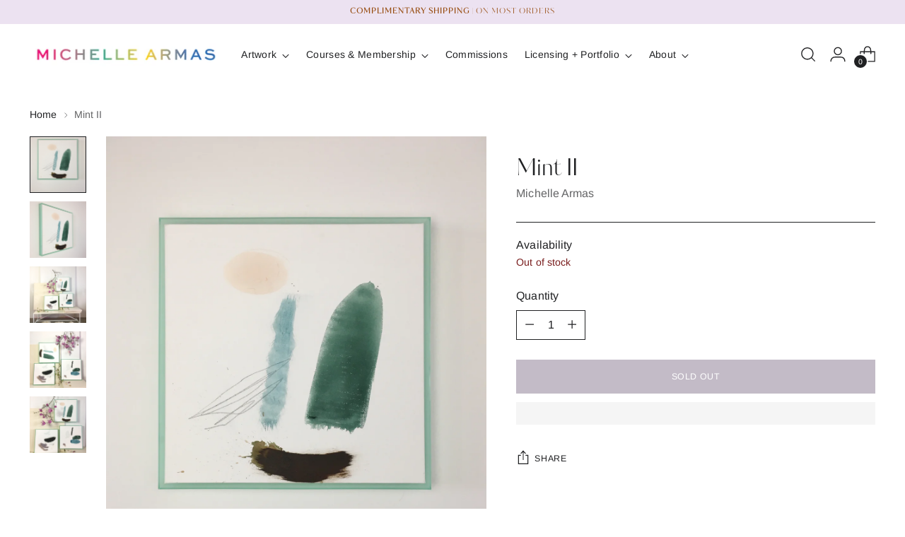

--- FILE ---
content_type: text/html; charset=utf-8
request_url: https://www.michellearmas.com/products/lucite-14
body_size: 51456
content:
<!doctype html>

<!--
  ___                 ___           ___           ___
       /  /\                     /__/\         /  /\         /  /\
      /  /:/_                    \  \:\       /  /:/        /  /::\
     /  /:/ /\  ___     ___       \  \:\     /  /:/        /  /:/\:\
    /  /:/ /:/ /__/\   /  /\  ___  \  \:\   /  /:/  ___   /  /:/  \:\
   /__/:/ /:/  \  \:\ /  /:/ /__/\  \__\:\ /__/:/  /  /\ /__/:/ \__\:\
   \  \:\/:/    \  \:\  /:/  \  \:\ /  /:/ \  \:\ /  /:/ \  \:\ /  /:/
    \  \::/      \  \:\/:/    \  \:\  /:/   \  \:\  /:/   \  \:\  /:/
     \  \:\       \  \::/      \  \:\/:/     \  \:\/:/     \  \:\/:/
      \  \:\       \__\/        \  \::/       \  \::/       \  \::/
       \__\/                     \__\/         \__\/         \__\/

  --------------------------------------------------------------------
  #  Stiletto v3.2.1
  #  Documentation: https://fluorescent.co/help/stiletto/
  #  Purchase: https://themes.shopify.com/themes/stiletto/
  #  A product by Fluorescent: https://fluorescent.co/
  --------------------------------------------------------------------
-->

<html class="no-js" lang="en" style="--announcement-height: 1px;">
  <head>
    <meta charset="UTF-8">
    <meta http-equiv="X-UA-Compatible" content="IE=edge,chrome=1">
    <meta name="viewport" content="width=device-width,initial-scale=1">
    




  <meta name="description" content="Medium: ink and oil on canvas. Size: 18x18 inches canvas.  Features:  Lucite frame, ready to hang. Signed, titled and dated on the back. These go so nicely in a grouping.   ">



    <link rel="canonical" href="https://www.michellearmas.com/products/lucite-14">
    <link rel="preconnect" href="https://cdn.shopify.com" crossorigin>

    <!-- Google Tag Manager -->
      <script>(function(w,d,s,l,i){w[l]=w[l]||[];w[l].push({'gtm.start':
      new Date().getTime(),event:'gtm.js'});var f=d.getElementsByTagName(s)[0],
      j=d.createElement(s),dl=l!='dataLayer'?'&l='+l:'';j.async=true;j.src=
      'https://www.googletagmanager.com/gtm.js?id='+i+dl;f.parentNode.insertBefore(j,f);
      })(window,document,'script','dataLayer','GTM-KGL6L65J');</script>
    <!-- End Google Tag Manager --><link rel="shortcut icon" href="//www.michellearmas.com/cdn/shop/files/Armas_TrioFiesta.webp?crop=center&height=32&v=1718207834&width=32" type="image/png"><title>Mint II
&ndash; Michelle Armas</title>

    





  
  
  
  
  




<meta property="og:url" content="https://www.michellearmas.com/products/lucite-14">
<meta property="og:site_name" content="Michelle Armas">
<meta property="og:type" content="product">
<meta property="og:title" content="Mint II">
<meta property="og:description" content="Medium: ink and oil on canvas. Size: 18x18 inches canvas.  Features:  Lucite frame, ready to hang. Signed, titled and dated on the back. These go so nicely in a grouping.   ">
<meta property="og:image" content="http://www.michellearmas.com/cdn/shop/products/image31.jpg?v=1519609131&width=1024">
<meta property="og:image:secure_url" content="https://www.michellearmas.com/cdn/shop/products/image31.jpg?v=1519609131&width=1024">
<meta property="og:price:amount" content="750.00">
<meta property="og:price:currency" content="USD">

<meta name="twitter:title" content="Mint II">
<meta name="twitter:description" content="Medium: ink and oil on canvas. Size: 18x18 inches canvas.  Features:  Lucite frame, ready to hang. Signed, titled and dated on the back. These go so nicely in a grouping.   ">
<meta name="twitter:card" content="summary_large_image">
<meta name="twitter:image" content="https://www.michellearmas.com/cdn/shop/products/image31.jpg?v=1519609131&width=1024">
<meta name="twitter:image:width" content="480">
<meta name="twitter:image:height" content="480">


    <script>
  console.log('Stiletto v3.2.1 by Fluorescent');

  document.documentElement.className = document.documentElement.className.replace('no-js', '');
  if (window.matchMedia(`(prefers-reduced-motion: reduce)`) === true || window.matchMedia(`(prefers-reduced-motion: reduce)`).matches === true) {
    document.documentElement.classList.add('prefers-reduced-motion');
  } else {
    document.documentElement.classList.add('do-anim');
  }

  window.theme = {
    version: 'v3.2.1',
    themeName: 'Stiletto',
    moneyFormat: "${{amount}}",
    strings: {
      name: "Michelle Armas",
      accessibility: {
        play_video: "Play",
        pause_video: "Pause",
        range_lower: "Lower",
        range_upper: "Upper"
      },
      product: {
        no_shipping_rates: "Shipping rate unavailable",
        country_placeholder: "Country\/Region",
        review: "Write a review"
      },
      products: {
        product: {
          unavailable: "Unavailable",
          unitPrice: "Unit price",
          unitPriceSeparator: "per",
          sku: "SKU"
        }
      },
      cart: {
        editCartNote: "Edit order notes",
        addCartNote: "Add order notes",
        quantityError: "You have the maximum number of this product in your cart"
      },
      pagination: {
        viewing: "You’re viewing {{ of }} of {{ total }}",
        products: "products",
        results: "results"
      }
    },
    routes: {
      root: "/",
      cart: {
        base: "/cart",
        add: "/cart/add",
        change: "/cart/change",
        update: "/cart/update",
        clear: "/cart/clear",
        // Manual routes until Shopify adds support
        shipping: "/cart/shipping_rates",
      },
      // Manual routes until Shopify adds support
      products: "/products",
      productRecommendations: "/recommendations/products",
      predictive_search_url: '/search/suggest',
    },
    icons: {
      chevron: "\u003cspan class=\"icon icon-new icon-chevron \"\u003e\n  \u003csvg viewBox=\"0 0 24 24\" fill=\"none\" xmlns=\"http:\/\/www.w3.org\/2000\/svg\"\u003e\u003cpath d=\"M1.875 7.438 12 17.563 22.125 7.438\" stroke=\"currentColor\" stroke-width=\"2\"\/\u003e\u003c\/svg\u003e\n\u003c\/span\u003e\n",
      close: "\u003cspan class=\"icon icon-new icon-close \"\u003e\n  \u003csvg viewBox=\"0 0 24 24\" fill=\"none\" xmlns=\"http:\/\/www.w3.org\/2000\/svg\"\u003e\u003cpath d=\"M2.66 1.34 2 .68.68 2l.66.66 1.32-1.32zm18.68 21.32.66.66L23.32 22l-.66-.66-1.32 1.32zm1.32-20 .66-.66L22 .68l-.66.66 1.32 1.32zM1.34 21.34.68 22 2 23.32l.66-.66-1.32-1.32zm0-18.68 10 10 1.32-1.32-10-10-1.32 1.32zm11.32 10 10-10-1.32-1.32-10 10 1.32 1.32zm-1.32-1.32-10 10 1.32 1.32 10-10-1.32-1.32zm0 1.32 10 10 1.32-1.32-10-10-1.32 1.32z\" fill=\"currentColor\"\/\u003e\u003c\/svg\u003e\n\u003c\/span\u003e\n",
      zoom: "\u003cspan class=\"icon icon-new icon-zoom \"\u003e\n  \u003csvg viewBox=\"0 0 24 24\" fill=\"none\" xmlns=\"http:\/\/www.w3.org\/2000\/svg\"\u003e\u003cpath d=\"M10.3,19.71c5.21,0,9.44-4.23,9.44-9.44S15.51,.83,10.3,.83,.86,5.05,.86,10.27s4.23,9.44,9.44,9.44Z\" fill=\"none\" stroke=\"currentColor\" stroke-linecap=\"round\" stroke-miterlimit=\"10\" stroke-width=\"1.63\"\/\u003e\n          \u003cpath d=\"M5.05,10.27H15.54\" fill=\"none\" stroke=\"currentColor\" stroke-miterlimit=\"10\" stroke-width=\"1.63\"\/\u003e\n          \u003cpath class=\"cross-up\" d=\"M10.3,5.02V15.51\" fill=\"none\" stroke=\"currentColor\" stroke-miterlimit=\"10\" stroke-width=\"1.63\"\/\u003e\n          \u003cpath d=\"M16.92,16.9l6.49,6.49\" fill=\"none\" stroke=\"currentColor\" stroke-miterlimit=\"10\" stroke-width=\"1.63\"\/\u003e\u003c\/svg\u003e\n\u003c\/span\u003e\n"
    },
    coreData: {
      n: "Stiletto",
      v: "v3.2.1",
    }
  }

  window.theme.searchableFields = "product_type,title,variants.title,vendor";

  
    window.theme.allCountryOptionTags = "\u003coption value=\"United States\" data-provinces=\"[[\u0026quot;Alabama\u0026quot;,\u0026quot;Alabama\u0026quot;],[\u0026quot;Alaska\u0026quot;,\u0026quot;Alaska\u0026quot;],[\u0026quot;American Samoa\u0026quot;,\u0026quot;American Samoa\u0026quot;],[\u0026quot;Arizona\u0026quot;,\u0026quot;Arizona\u0026quot;],[\u0026quot;Arkansas\u0026quot;,\u0026quot;Arkansas\u0026quot;],[\u0026quot;Armed Forces Americas\u0026quot;,\u0026quot;Armed Forces Americas\u0026quot;],[\u0026quot;Armed Forces Europe\u0026quot;,\u0026quot;Armed Forces Europe\u0026quot;],[\u0026quot;Armed Forces Pacific\u0026quot;,\u0026quot;Armed Forces Pacific\u0026quot;],[\u0026quot;California\u0026quot;,\u0026quot;California\u0026quot;],[\u0026quot;Colorado\u0026quot;,\u0026quot;Colorado\u0026quot;],[\u0026quot;Connecticut\u0026quot;,\u0026quot;Connecticut\u0026quot;],[\u0026quot;Delaware\u0026quot;,\u0026quot;Delaware\u0026quot;],[\u0026quot;District of Columbia\u0026quot;,\u0026quot;Washington DC\u0026quot;],[\u0026quot;Federated States of Micronesia\u0026quot;,\u0026quot;Micronesia\u0026quot;],[\u0026quot;Florida\u0026quot;,\u0026quot;Florida\u0026quot;],[\u0026quot;Georgia\u0026quot;,\u0026quot;Georgia\u0026quot;],[\u0026quot;Guam\u0026quot;,\u0026quot;Guam\u0026quot;],[\u0026quot;Hawaii\u0026quot;,\u0026quot;Hawaii\u0026quot;],[\u0026quot;Idaho\u0026quot;,\u0026quot;Idaho\u0026quot;],[\u0026quot;Illinois\u0026quot;,\u0026quot;Illinois\u0026quot;],[\u0026quot;Indiana\u0026quot;,\u0026quot;Indiana\u0026quot;],[\u0026quot;Iowa\u0026quot;,\u0026quot;Iowa\u0026quot;],[\u0026quot;Kansas\u0026quot;,\u0026quot;Kansas\u0026quot;],[\u0026quot;Kentucky\u0026quot;,\u0026quot;Kentucky\u0026quot;],[\u0026quot;Louisiana\u0026quot;,\u0026quot;Louisiana\u0026quot;],[\u0026quot;Maine\u0026quot;,\u0026quot;Maine\u0026quot;],[\u0026quot;Marshall Islands\u0026quot;,\u0026quot;Marshall Islands\u0026quot;],[\u0026quot;Maryland\u0026quot;,\u0026quot;Maryland\u0026quot;],[\u0026quot;Massachusetts\u0026quot;,\u0026quot;Massachusetts\u0026quot;],[\u0026quot;Michigan\u0026quot;,\u0026quot;Michigan\u0026quot;],[\u0026quot;Minnesota\u0026quot;,\u0026quot;Minnesota\u0026quot;],[\u0026quot;Mississippi\u0026quot;,\u0026quot;Mississippi\u0026quot;],[\u0026quot;Missouri\u0026quot;,\u0026quot;Missouri\u0026quot;],[\u0026quot;Montana\u0026quot;,\u0026quot;Montana\u0026quot;],[\u0026quot;Nebraska\u0026quot;,\u0026quot;Nebraska\u0026quot;],[\u0026quot;Nevada\u0026quot;,\u0026quot;Nevada\u0026quot;],[\u0026quot;New Hampshire\u0026quot;,\u0026quot;New Hampshire\u0026quot;],[\u0026quot;New Jersey\u0026quot;,\u0026quot;New Jersey\u0026quot;],[\u0026quot;New Mexico\u0026quot;,\u0026quot;New Mexico\u0026quot;],[\u0026quot;New York\u0026quot;,\u0026quot;New York\u0026quot;],[\u0026quot;North Carolina\u0026quot;,\u0026quot;North Carolina\u0026quot;],[\u0026quot;North Dakota\u0026quot;,\u0026quot;North Dakota\u0026quot;],[\u0026quot;Northern Mariana Islands\u0026quot;,\u0026quot;Northern Mariana Islands\u0026quot;],[\u0026quot;Ohio\u0026quot;,\u0026quot;Ohio\u0026quot;],[\u0026quot;Oklahoma\u0026quot;,\u0026quot;Oklahoma\u0026quot;],[\u0026quot;Oregon\u0026quot;,\u0026quot;Oregon\u0026quot;],[\u0026quot;Palau\u0026quot;,\u0026quot;Palau\u0026quot;],[\u0026quot;Pennsylvania\u0026quot;,\u0026quot;Pennsylvania\u0026quot;],[\u0026quot;Puerto Rico\u0026quot;,\u0026quot;Puerto Rico\u0026quot;],[\u0026quot;Rhode Island\u0026quot;,\u0026quot;Rhode Island\u0026quot;],[\u0026quot;South Carolina\u0026quot;,\u0026quot;South Carolina\u0026quot;],[\u0026quot;South Dakota\u0026quot;,\u0026quot;South Dakota\u0026quot;],[\u0026quot;Tennessee\u0026quot;,\u0026quot;Tennessee\u0026quot;],[\u0026quot;Texas\u0026quot;,\u0026quot;Texas\u0026quot;],[\u0026quot;Utah\u0026quot;,\u0026quot;Utah\u0026quot;],[\u0026quot;Vermont\u0026quot;,\u0026quot;Vermont\u0026quot;],[\u0026quot;Virgin Islands\u0026quot;,\u0026quot;U.S. Virgin Islands\u0026quot;],[\u0026quot;Virginia\u0026quot;,\u0026quot;Virginia\u0026quot;],[\u0026quot;Washington\u0026quot;,\u0026quot;Washington\u0026quot;],[\u0026quot;West Virginia\u0026quot;,\u0026quot;West Virginia\u0026quot;],[\u0026quot;Wisconsin\u0026quot;,\u0026quot;Wisconsin\u0026quot;],[\u0026quot;Wyoming\u0026quot;,\u0026quot;Wyoming\u0026quot;]]\"\u003eUnited States\u003c\/option\u003e\n\u003coption value=\"Switzerland\" data-provinces=\"[]\"\u003eSwitzerland\u003c\/option\u003e\n\u003coption value=\"France\" data-provinces=\"[]\"\u003eFrance\u003c\/option\u003e\n\u003coption value=\"---\" data-provinces=\"[]\"\u003e---\u003c\/option\u003e\n\u003coption value=\"Afghanistan\" data-provinces=\"[]\"\u003eAfghanistan\u003c\/option\u003e\n\u003coption value=\"Aland Islands\" data-provinces=\"[]\"\u003eÅland Islands\u003c\/option\u003e\n\u003coption value=\"Albania\" data-provinces=\"[]\"\u003eAlbania\u003c\/option\u003e\n\u003coption value=\"Algeria\" data-provinces=\"[]\"\u003eAlgeria\u003c\/option\u003e\n\u003coption value=\"Andorra\" data-provinces=\"[]\"\u003eAndorra\u003c\/option\u003e\n\u003coption value=\"Angola\" data-provinces=\"[]\"\u003eAngola\u003c\/option\u003e\n\u003coption value=\"Anguilla\" data-provinces=\"[]\"\u003eAnguilla\u003c\/option\u003e\n\u003coption value=\"Antigua And Barbuda\" data-provinces=\"[]\"\u003eAntigua \u0026 Barbuda\u003c\/option\u003e\n\u003coption value=\"Argentina\" data-provinces=\"[[\u0026quot;Buenos Aires\u0026quot;,\u0026quot;Buenos Aires Province\u0026quot;],[\u0026quot;Catamarca\u0026quot;,\u0026quot;Catamarca\u0026quot;],[\u0026quot;Chaco\u0026quot;,\u0026quot;Chaco\u0026quot;],[\u0026quot;Chubut\u0026quot;,\u0026quot;Chubut\u0026quot;],[\u0026quot;Ciudad Autónoma de Buenos Aires\u0026quot;,\u0026quot;Buenos Aires (Autonomous City)\u0026quot;],[\u0026quot;Corrientes\u0026quot;,\u0026quot;Corrientes\u0026quot;],[\u0026quot;Córdoba\u0026quot;,\u0026quot;Córdoba\u0026quot;],[\u0026quot;Entre Ríos\u0026quot;,\u0026quot;Entre Ríos\u0026quot;],[\u0026quot;Formosa\u0026quot;,\u0026quot;Formosa\u0026quot;],[\u0026quot;Jujuy\u0026quot;,\u0026quot;Jujuy\u0026quot;],[\u0026quot;La Pampa\u0026quot;,\u0026quot;La Pampa\u0026quot;],[\u0026quot;La Rioja\u0026quot;,\u0026quot;La Rioja\u0026quot;],[\u0026quot;Mendoza\u0026quot;,\u0026quot;Mendoza\u0026quot;],[\u0026quot;Misiones\u0026quot;,\u0026quot;Misiones\u0026quot;],[\u0026quot;Neuquén\u0026quot;,\u0026quot;Neuquén\u0026quot;],[\u0026quot;Río Negro\u0026quot;,\u0026quot;Río Negro\u0026quot;],[\u0026quot;Salta\u0026quot;,\u0026quot;Salta\u0026quot;],[\u0026quot;San Juan\u0026quot;,\u0026quot;San Juan\u0026quot;],[\u0026quot;San Luis\u0026quot;,\u0026quot;San Luis\u0026quot;],[\u0026quot;Santa Cruz\u0026quot;,\u0026quot;Santa Cruz\u0026quot;],[\u0026quot;Santa Fe\u0026quot;,\u0026quot;Santa Fe\u0026quot;],[\u0026quot;Santiago Del Estero\u0026quot;,\u0026quot;Santiago del Estero\u0026quot;],[\u0026quot;Tierra Del Fuego\u0026quot;,\u0026quot;Tierra del Fuego\u0026quot;],[\u0026quot;Tucumán\u0026quot;,\u0026quot;Tucumán\u0026quot;]]\"\u003eArgentina\u003c\/option\u003e\n\u003coption value=\"Armenia\" data-provinces=\"[]\"\u003eArmenia\u003c\/option\u003e\n\u003coption value=\"Aruba\" data-provinces=\"[]\"\u003eAruba\u003c\/option\u003e\n\u003coption value=\"Ascension Island\" data-provinces=\"[]\"\u003eAscension Island\u003c\/option\u003e\n\u003coption value=\"Australia\" data-provinces=\"[[\u0026quot;Australian Capital Territory\u0026quot;,\u0026quot;Australian Capital Territory\u0026quot;],[\u0026quot;New South Wales\u0026quot;,\u0026quot;New South Wales\u0026quot;],[\u0026quot;Northern Territory\u0026quot;,\u0026quot;Northern Territory\u0026quot;],[\u0026quot;Queensland\u0026quot;,\u0026quot;Queensland\u0026quot;],[\u0026quot;South Australia\u0026quot;,\u0026quot;South Australia\u0026quot;],[\u0026quot;Tasmania\u0026quot;,\u0026quot;Tasmania\u0026quot;],[\u0026quot;Victoria\u0026quot;,\u0026quot;Victoria\u0026quot;],[\u0026quot;Western Australia\u0026quot;,\u0026quot;Western Australia\u0026quot;]]\"\u003eAustralia\u003c\/option\u003e\n\u003coption value=\"Austria\" data-provinces=\"[]\"\u003eAustria\u003c\/option\u003e\n\u003coption value=\"Azerbaijan\" data-provinces=\"[]\"\u003eAzerbaijan\u003c\/option\u003e\n\u003coption value=\"Bahamas\" data-provinces=\"[]\"\u003eBahamas\u003c\/option\u003e\n\u003coption value=\"Bahrain\" data-provinces=\"[]\"\u003eBahrain\u003c\/option\u003e\n\u003coption value=\"Bangladesh\" data-provinces=\"[]\"\u003eBangladesh\u003c\/option\u003e\n\u003coption value=\"Barbados\" data-provinces=\"[]\"\u003eBarbados\u003c\/option\u003e\n\u003coption value=\"Belarus\" data-provinces=\"[]\"\u003eBelarus\u003c\/option\u003e\n\u003coption value=\"Belgium\" data-provinces=\"[]\"\u003eBelgium\u003c\/option\u003e\n\u003coption value=\"Belize\" data-provinces=\"[]\"\u003eBelize\u003c\/option\u003e\n\u003coption value=\"Benin\" data-provinces=\"[]\"\u003eBenin\u003c\/option\u003e\n\u003coption value=\"Bermuda\" data-provinces=\"[]\"\u003eBermuda\u003c\/option\u003e\n\u003coption value=\"Bhutan\" data-provinces=\"[]\"\u003eBhutan\u003c\/option\u003e\n\u003coption value=\"Bolivia\" data-provinces=\"[]\"\u003eBolivia\u003c\/option\u003e\n\u003coption value=\"Bosnia And Herzegovina\" data-provinces=\"[]\"\u003eBosnia \u0026 Herzegovina\u003c\/option\u003e\n\u003coption value=\"Botswana\" data-provinces=\"[]\"\u003eBotswana\u003c\/option\u003e\n\u003coption value=\"Brazil\" data-provinces=\"[[\u0026quot;Acre\u0026quot;,\u0026quot;Acre\u0026quot;],[\u0026quot;Alagoas\u0026quot;,\u0026quot;Alagoas\u0026quot;],[\u0026quot;Amapá\u0026quot;,\u0026quot;Amapá\u0026quot;],[\u0026quot;Amazonas\u0026quot;,\u0026quot;Amazonas\u0026quot;],[\u0026quot;Bahia\u0026quot;,\u0026quot;Bahia\u0026quot;],[\u0026quot;Ceará\u0026quot;,\u0026quot;Ceará\u0026quot;],[\u0026quot;Distrito Federal\u0026quot;,\u0026quot;Federal District\u0026quot;],[\u0026quot;Espírito Santo\u0026quot;,\u0026quot;Espírito Santo\u0026quot;],[\u0026quot;Goiás\u0026quot;,\u0026quot;Goiás\u0026quot;],[\u0026quot;Maranhão\u0026quot;,\u0026quot;Maranhão\u0026quot;],[\u0026quot;Mato Grosso\u0026quot;,\u0026quot;Mato Grosso\u0026quot;],[\u0026quot;Mato Grosso do Sul\u0026quot;,\u0026quot;Mato Grosso do Sul\u0026quot;],[\u0026quot;Minas Gerais\u0026quot;,\u0026quot;Minas Gerais\u0026quot;],[\u0026quot;Paraná\u0026quot;,\u0026quot;Paraná\u0026quot;],[\u0026quot;Paraíba\u0026quot;,\u0026quot;Paraíba\u0026quot;],[\u0026quot;Pará\u0026quot;,\u0026quot;Pará\u0026quot;],[\u0026quot;Pernambuco\u0026quot;,\u0026quot;Pernambuco\u0026quot;],[\u0026quot;Piauí\u0026quot;,\u0026quot;Piauí\u0026quot;],[\u0026quot;Rio Grande do Norte\u0026quot;,\u0026quot;Rio Grande do Norte\u0026quot;],[\u0026quot;Rio Grande do Sul\u0026quot;,\u0026quot;Rio Grande do Sul\u0026quot;],[\u0026quot;Rio de Janeiro\u0026quot;,\u0026quot;Rio de Janeiro\u0026quot;],[\u0026quot;Rondônia\u0026quot;,\u0026quot;Rondônia\u0026quot;],[\u0026quot;Roraima\u0026quot;,\u0026quot;Roraima\u0026quot;],[\u0026quot;Santa Catarina\u0026quot;,\u0026quot;Santa Catarina\u0026quot;],[\u0026quot;Sergipe\u0026quot;,\u0026quot;Sergipe\u0026quot;],[\u0026quot;São Paulo\u0026quot;,\u0026quot;São Paulo\u0026quot;],[\u0026quot;Tocantins\u0026quot;,\u0026quot;Tocantins\u0026quot;]]\"\u003eBrazil\u003c\/option\u003e\n\u003coption value=\"British Indian Ocean Territory\" data-provinces=\"[]\"\u003eBritish Indian Ocean Territory\u003c\/option\u003e\n\u003coption value=\"Virgin Islands, British\" data-provinces=\"[]\"\u003eBritish Virgin Islands\u003c\/option\u003e\n\u003coption value=\"Brunei\" data-provinces=\"[]\"\u003eBrunei\u003c\/option\u003e\n\u003coption value=\"Bulgaria\" data-provinces=\"[]\"\u003eBulgaria\u003c\/option\u003e\n\u003coption value=\"Burkina Faso\" data-provinces=\"[]\"\u003eBurkina Faso\u003c\/option\u003e\n\u003coption value=\"Burundi\" data-provinces=\"[]\"\u003eBurundi\u003c\/option\u003e\n\u003coption value=\"Cambodia\" data-provinces=\"[]\"\u003eCambodia\u003c\/option\u003e\n\u003coption value=\"Republic of Cameroon\" data-provinces=\"[]\"\u003eCameroon\u003c\/option\u003e\n\u003coption value=\"Canada\" data-provinces=\"[[\u0026quot;Alberta\u0026quot;,\u0026quot;Alberta\u0026quot;],[\u0026quot;British Columbia\u0026quot;,\u0026quot;British Columbia\u0026quot;],[\u0026quot;Manitoba\u0026quot;,\u0026quot;Manitoba\u0026quot;],[\u0026quot;New Brunswick\u0026quot;,\u0026quot;New Brunswick\u0026quot;],[\u0026quot;Newfoundland and Labrador\u0026quot;,\u0026quot;Newfoundland and Labrador\u0026quot;],[\u0026quot;Northwest Territories\u0026quot;,\u0026quot;Northwest Territories\u0026quot;],[\u0026quot;Nova Scotia\u0026quot;,\u0026quot;Nova Scotia\u0026quot;],[\u0026quot;Nunavut\u0026quot;,\u0026quot;Nunavut\u0026quot;],[\u0026quot;Ontario\u0026quot;,\u0026quot;Ontario\u0026quot;],[\u0026quot;Prince Edward Island\u0026quot;,\u0026quot;Prince Edward Island\u0026quot;],[\u0026quot;Quebec\u0026quot;,\u0026quot;Quebec\u0026quot;],[\u0026quot;Saskatchewan\u0026quot;,\u0026quot;Saskatchewan\u0026quot;],[\u0026quot;Yukon\u0026quot;,\u0026quot;Yukon\u0026quot;]]\"\u003eCanada\u003c\/option\u003e\n\u003coption value=\"Cape Verde\" data-provinces=\"[]\"\u003eCape Verde\u003c\/option\u003e\n\u003coption value=\"Caribbean Netherlands\" data-provinces=\"[]\"\u003eCaribbean Netherlands\u003c\/option\u003e\n\u003coption value=\"Cayman Islands\" data-provinces=\"[]\"\u003eCayman Islands\u003c\/option\u003e\n\u003coption value=\"Central African Republic\" data-provinces=\"[]\"\u003eCentral African Republic\u003c\/option\u003e\n\u003coption value=\"Chad\" data-provinces=\"[]\"\u003eChad\u003c\/option\u003e\n\u003coption value=\"Chile\" data-provinces=\"[[\u0026quot;Antofagasta\u0026quot;,\u0026quot;Antofagasta\u0026quot;],[\u0026quot;Araucanía\u0026quot;,\u0026quot;Araucanía\u0026quot;],[\u0026quot;Arica and Parinacota\u0026quot;,\u0026quot;Arica y Parinacota\u0026quot;],[\u0026quot;Atacama\u0026quot;,\u0026quot;Atacama\u0026quot;],[\u0026quot;Aysén\u0026quot;,\u0026quot;Aysén\u0026quot;],[\u0026quot;Biobío\u0026quot;,\u0026quot;Bío Bío\u0026quot;],[\u0026quot;Coquimbo\u0026quot;,\u0026quot;Coquimbo\u0026quot;],[\u0026quot;Los Lagos\u0026quot;,\u0026quot;Los Lagos\u0026quot;],[\u0026quot;Los Ríos\u0026quot;,\u0026quot;Los Ríos\u0026quot;],[\u0026quot;Magallanes\u0026quot;,\u0026quot;Magallanes Region\u0026quot;],[\u0026quot;Maule\u0026quot;,\u0026quot;Maule\u0026quot;],[\u0026quot;O\u0026#39;Higgins\u0026quot;,\u0026quot;Libertador General Bernardo O’Higgins\u0026quot;],[\u0026quot;Santiago\u0026quot;,\u0026quot;Santiago Metropolitan\u0026quot;],[\u0026quot;Tarapacá\u0026quot;,\u0026quot;Tarapacá\u0026quot;],[\u0026quot;Valparaíso\u0026quot;,\u0026quot;Valparaíso\u0026quot;],[\u0026quot;Ñuble\u0026quot;,\u0026quot;Ñuble\u0026quot;]]\"\u003eChile\u003c\/option\u003e\n\u003coption value=\"China\" data-provinces=\"[[\u0026quot;Anhui\u0026quot;,\u0026quot;Anhui\u0026quot;],[\u0026quot;Beijing\u0026quot;,\u0026quot;Beijing\u0026quot;],[\u0026quot;Chongqing\u0026quot;,\u0026quot;Chongqing\u0026quot;],[\u0026quot;Fujian\u0026quot;,\u0026quot;Fujian\u0026quot;],[\u0026quot;Gansu\u0026quot;,\u0026quot;Gansu\u0026quot;],[\u0026quot;Guangdong\u0026quot;,\u0026quot;Guangdong\u0026quot;],[\u0026quot;Guangxi\u0026quot;,\u0026quot;Guangxi\u0026quot;],[\u0026quot;Guizhou\u0026quot;,\u0026quot;Guizhou\u0026quot;],[\u0026quot;Hainan\u0026quot;,\u0026quot;Hainan\u0026quot;],[\u0026quot;Hebei\u0026quot;,\u0026quot;Hebei\u0026quot;],[\u0026quot;Heilongjiang\u0026quot;,\u0026quot;Heilongjiang\u0026quot;],[\u0026quot;Henan\u0026quot;,\u0026quot;Henan\u0026quot;],[\u0026quot;Hubei\u0026quot;,\u0026quot;Hubei\u0026quot;],[\u0026quot;Hunan\u0026quot;,\u0026quot;Hunan\u0026quot;],[\u0026quot;Inner Mongolia\u0026quot;,\u0026quot;Inner Mongolia\u0026quot;],[\u0026quot;Jiangsu\u0026quot;,\u0026quot;Jiangsu\u0026quot;],[\u0026quot;Jiangxi\u0026quot;,\u0026quot;Jiangxi\u0026quot;],[\u0026quot;Jilin\u0026quot;,\u0026quot;Jilin\u0026quot;],[\u0026quot;Liaoning\u0026quot;,\u0026quot;Liaoning\u0026quot;],[\u0026quot;Ningxia\u0026quot;,\u0026quot;Ningxia\u0026quot;],[\u0026quot;Qinghai\u0026quot;,\u0026quot;Qinghai\u0026quot;],[\u0026quot;Shaanxi\u0026quot;,\u0026quot;Shaanxi\u0026quot;],[\u0026quot;Shandong\u0026quot;,\u0026quot;Shandong\u0026quot;],[\u0026quot;Shanghai\u0026quot;,\u0026quot;Shanghai\u0026quot;],[\u0026quot;Shanxi\u0026quot;,\u0026quot;Shanxi\u0026quot;],[\u0026quot;Sichuan\u0026quot;,\u0026quot;Sichuan\u0026quot;],[\u0026quot;Tianjin\u0026quot;,\u0026quot;Tianjin\u0026quot;],[\u0026quot;Xinjiang\u0026quot;,\u0026quot;Xinjiang\u0026quot;],[\u0026quot;Xizang\u0026quot;,\u0026quot;Tibet\u0026quot;],[\u0026quot;Yunnan\u0026quot;,\u0026quot;Yunnan\u0026quot;],[\u0026quot;Zhejiang\u0026quot;,\u0026quot;Zhejiang\u0026quot;]]\"\u003eChina\u003c\/option\u003e\n\u003coption value=\"Christmas Island\" data-provinces=\"[]\"\u003eChristmas Island\u003c\/option\u003e\n\u003coption value=\"Cocos (Keeling) Islands\" data-provinces=\"[]\"\u003eCocos (Keeling) Islands\u003c\/option\u003e\n\u003coption value=\"Colombia\" data-provinces=\"[[\u0026quot;Amazonas\u0026quot;,\u0026quot;Amazonas\u0026quot;],[\u0026quot;Antioquia\u0026quot;,\u0026quot;Antioquia\u0026quot;],[\u0026quot;Arauca\u0026quot;,\u0026quot;Arauca\u0026quot;],[\u0026quot;Atlántico\u0026quot;,\u0026quot;Atlántico\u0026quot;],[\u0026quot;Bogotá, D.C.\u0026quot;,\u0026quot;Capital District\u0026quot;],[\u0026quot;Bolívar\u0026quot;,\u0026quot;Bolívar\u0026quot;],[\u0026quot;Boyacá\u0026quot;,\u0026quot;Boyacá\u0026quot;],[\u0026quot;Caldas\u0026quot;,\u0026quot;Caldas\u0026quot;],[\u0026quot;Caquetá\u0026quot;,\u0026quot;Caquetá\u0026quot;],[\u0026quot;Casanare\u0026quot;,\u0026quot;Casanare\u0026quot;],[\u0026quot;Cauca\u0026quot;,\u0026quot;Cauca\u0026quot;],[\u0026quot;Cesar\u0026quot;,\u0026quot;Cesar\u0026quot;],[\u0026quot;Chocó\u0026quot;,\u0026quot;Chocó\u0026quot;],[\u0026quot;Cundinamarca\u0026quot;,\u0026quot;Cundinamarca\u0026quot;],[\u0026quot;Córdoba\u0026quot;,\u0026quot;Córdoba\u0026quot;],[\u0026quot;Guainía\u0026quot;,\u0026quot;Guainía\u0026quot;],[\u0026quot;Guaviare\u0026quot;,\u0026quot;Guaviare\u0026quot;],[\u0026quot;Huila\u0026quot;,\u0026quot;Huila\u0026quot;],[\u0026quot;La Guajira\u0026quot;,\u0026quot;La Guajira\u0026quot;],[\u0026quot;Magdalena\u0026quot;,\u0026quot;Magdalena\u0026quot;],[\u0026quot;Meta\u0026quot;,\u0026quot;Meta\u0026quot;],[\u0026quot;Nariño\u0026quot;,\u0026quot;Nariño\u0026quot;],[\u0026quot;Norte de Santander\u0026quot;,\u0026quot;Norte de Santander\u0026quot;],[\u0026quot;Putumayo\u0026quot;,\u0026quot;Putumayo\u0026quot;],[\u0026quot;Quindío\u0026quot;,\u0026quot;Quindío\u0026quot;],[\u0026quot;Risaralda\u0026quot;,\u0026quot;Risaralda\u0026quot;],[\u0026quot;San Andrés, Providencia y Santa Catalina\u0026quot;,\u0026quot;San Andrés \\u0026 Providencia\u0026quot;],[\u0026quot;Santander\u0026quot;,\u0026quot;Santander\u0026quot;],[\u0026quot;Sucre\u0026quot;,\u0026quot;Sucre\u0026quot;],[\u0026quot;Tolima\u0026quot;,\u0026quot;Tolima\u0026quot;],[\u0026quot;Valle del Cauca\u0026quot;,\u0026quot;Valle del Cauca\u0026quot;],[\u0026quot;Vaupés\u0026quot;,\u0026quot;Vaupés\u0026quot;],[\u0026quot;Vichada\u0026quot;,\u0026quot;Vichada\u0026quot;]]\"\u003eColombia\u003c\/option\u003e\n\u003coption value=\"Comoros\" data-provinces=\"[]\"\u003eComoros\u003c\/option\u003e\n\u003coption value=\"Congo\" data-provinces=\"[]\"\u003eCongo - Brazzaville\u003c\/option\u003e\n\u003coption value=\"Congo, The Democratic Republic Of The\" data-provinces=\"[]\"\u003eCongo - Kinshasa\u003c\/option\u003e\n\u003coption value=\"Cook Islands\" data-provinces=\"[]\"\u003eCook Islands\u003c\/option\u003e\n\u003coption value=\"Costa Rica\" data-provinces=\"[[\u0026quot;Alajuela\u0026quot;,\u0026quot;Alajuela\u0026quot;],[\u0026quot;Cartago\u0026quot;,\u0026quot;Cartago\u0026quot;],[\u0026quot;Guanacaste\u0026quot;,\u0026quot;Guanacaste\u0026quot;],[\u0026quot;Heredia\u0026quot;,\u0026quot;Heredia\u0026quot;],[\u0026quot;Limón\u0026quot;,\u0026quot;Limón\u0026quot;],[\u0026quot;Puntarenas\u0026quot;,\u0026quot;Puntarenas\u0026quot;],[\u0026quot;San José\u0026quot;,\u0026quot;San José\u0026quot;]]\"\u003eCosta Rica\u003c\/option\u003e\n\u003coption value=\"Croatia\" data-provinces=\"[]\"\u003eCroatia\u003c\/option\u003e\n\u003coption value=\"Curaçao\" data-provinces=\"[]\"\u003eCuraçao\u003c\/option\u003e\n\u003coption value=\"Cyprus\" data-provinces=\"[]\"\u003eCyprus\u003c\/option\u003e\n\u003coption value=\"Czech Republic\" data-provinces=\"[]\"\u003eCzechia\u003c\/option\u003e\n\u003coption value=\"Côte d'Ivoire\" data-provinces=\"[]\"\u003eCôte d’Ivoire\u003c\/option\u003e\n\u003coption value=\"Denmark\" data-provinces=\"[]\"\u003eDenmark\u003c\/option\u003e\n\u003coption value=\"Djibouti\" data-provinces=\"[]\"\u003eDjibouti\u003c\/option\u003e\n\u003coption value=\"Dominica\" data-provinces=\"[]\"\u003eDominica\u003c\/option\u003e\n\u003coption value=\"Dominican Republic\" data-provinces=\"[]\"\u003eDominican Republic\u003c\/option\u003e\n\u003coption value=\"Ecuador\" data-provinces=\"[]\"\u003eEcuador\u003c\/option\u003e\n\u003coption value=\"Egypt\" data-provinces=\"[[\u0026quot;6th of October\u0026quot;,\u0026quot;6th of October\u0026quot;],[\u0026quot;Al Sharqia\u0026quot;,\u0026quot;Al Sharqia\u0026quot;],[\u0026quot;Alexandria\u0026quot;,\u0026quot;Alexandria\u0026quot;],[\u0026quot;Aswan\u0026quot;,\u0026quot;Aswan\u0026quot;],[\u0026quot;Asyut\u0026quot;,\u0026quot;Asyut\u0026quot;],[\u0026quot;Beheira\u0026quot;,\u0026quot;Beheira\u0026quot;],[\u0026quot;Beni Suef\u0026quot;,\u0026quot;Beni Suef\u0026quot;],[\u0026quot;Cairo\u0026quot;,\u0026quot;Cairo\u0026quot;],[\u0026quot;Dakahlia\u0026quot;,\u0026quot;Dakahlia\u0026quot;],[\u0026quot;Damietta\u0026quot;,\u0026quot;Damietta\u0026quot;],[\u0026quot;Faiyum\u0026quot;,\u0026quot;Faiyum\u0026quot;],[\u0026quot;Gharbia\u0026quot;,\u0026quot;Gharbia\u0026quot;],[\u0026quot;Giza\u0026quot;,\u0026quot;Giza\u0026quot;],[\u0026quot;Helwan\u0026quot;,\u0026quot;Helwan\u0026quot;],[\u0026quot;Ismailia\u0026quot;,\u0026quot;Ismailia\u0026quot;],[\u0026quot;Kafr el-Sheikh\u0026quot;,\u0026quot;Kafr el-Sheikh\u0026quot;],[\u0026quot;Luxor\u0026quot;,\u0026quot;Luxor\u0026quot;],[\u0026quot;Matrouh\u0026quot;,\u0026quot;Matrouh\u0026quot;],[\u0026quot;Minya\u0026quot;,\u0026quot;Minya\u0026quot;],[\u0026quot;Monufia\u0026quot;,\u0026quot;Monufia\u0026quot;],[\u0026quot;New Valley\u0026quot;,\u0026quot;New Valley\u0026quot;],[\u0026quot;North Sinai\u0026quot;,\u0026quot;North Sinai\u0026quot;],[\u0026quot;Port Said\u0026quot;,\u0026quot;Port Said\u0026quot;],[\u0026quot;Qalyubia\u0026quot;,\u0026quot;Qalyubia\u0026quot;],[\u0026quot;Qena\u0026quot;,\u0026quot;Qena\u0026quot;],[\u0026quot;Red Sea\u0026quot;,\u0026quot;Red Sea\u0026quot;],[\u0026quot;Sohag\u0026quot;,\u0026quot;Sohag\u0026quot;],[\u0026quot;South Sinai\u0026quot;,\u0026quot;South Sinai\u0026quot;],[\u0026quot;Suez\u0026quot;,\u0026quot;Suez\u0026quot;]]\"\u003eEgypt\u003c\/option\u003e\n\u003coption value=\"El Salvador\" data-provinces=\"[[\u0026quot;Ahuachapán\u0026quot;,\u0026quot;Ahuachapán\u0026quot;],[\u0026quot;Cabañas\u0026quot;,\u0026quot;Cabañas\u0026quot;],[\u0026quot;Chalatenango\u0026quot;,\u0026quot;Chalatenango\u0026quot;],[\u0026quot;Cuscatlán\u0026quot;,\u0026quot;Cuscatlán\u0026quot;],[\u0026quot;La Libertad\u0026quot;,\u0026quot;La Libertad\u0026quot;],[\u0026quot;La Paz\u0026quot;,\u0026quot;La Paz\u0026quot;],[\u0026quot;La Unión\u0026quot;,\u0026quot;La Unión\u0026quot;],[\u0026quot;Morazán\u0026quot;,\u0026quot;Morazán\u0026quot;],[\u0026quot;San Miguel\u0026quot;,\u0026quot;San Miguel\u0026quot;],[\u0026quot;San Salvador\u0026quot;,\u0026quot;San Salvador\u0026quot;],[\u0026quot;San Vicente\u0026quot;,\u0026quot;San Vicente\u0026quot;],[\u0026quot;Santa Ana\u0026quot;,\u0026quot;Santa Ana\u0026quot;],[\u0026quot;Sonsonate\u0026quot;,\u0026quot;Sonsonate\u0026quot;],[\u0026quot;Usulután\u0026quot;,\u0026quot;Usulután\u0026quot;]]\"\u003eEl Salvador\u003c\/option\u003e\n\u003coption value=\"Equatorial Guinea\" data-provinces=\"[]\"\u003eEquatorial Guinea\u003c\/option\u003e\n\u003coption value=\"Eritrea\" data-provinces=\"[]\"\u003eEritrea\u003c\/option\u003e\n\u003coption value=\"Estonia\" data-provinces=\"[]\"\u003eEstonia\u003c\/option\u003e\n\u003coption value=\"Eswatini\" data-provinces=\"[]\"\u003eEswatini\u003c\/option\u003e\n\u003coption value=\"Ethiopia\" data-provinces=\"[]\"\u003eEthiopia\u003c\/option\u003e\n\u003coption value=\"Falkland Islands (Malvinas)\" data-provinces=\"[]\"\u003eFalkland Islands\u003c\/option\u003e\n\u003coption value=\"Faroe Islands\" data-provinces=\"[]\"\u003eFaroe Islands\u003c\/option\u003e\n\u003coption value=\"Fiji\" data-provinces=\"[]\"\u003eFiji\u003c\/option\u003e\n\u003coption value=\"Finland\" data-provinces=\"[]\"\u003eFinland\u003c\/option\u003e\n\u003coption value=\"France\" data-provinces=\"[]\"\u003eFrance\u003c\/option\u003e\n\u003coption value=\"French Guiana\" data-provinces=\"[]\"\u003eFrench Guiana\u003c\/option\u003e\n\u003coption value=\"French Polynesia\" data-provinces=\"[]\"\u003eFrench Polynesia\u003c\/option\u003e\n\u003coption value=\"French Southern Territories\" data-provinces=\"[]\"\u003eFrench Southern Territories\u003c\/option\u003e\n\u003coption value=\"Gabon\" data-provinces=\"[]\"\u003eGabon\u003c\/option\u003e\n\u003coption value=\"Gambia\" data-provinces=\"[]\"\u003eGambia\u003c\/option\u003e\n\u003coption value=\"Georgia\" data-provinces=\"[]\"\u003eGeorgia\u003c\/option\u003e\n\u003coption value=\"Germany\" data-provinces=\"[]\"\u003eGermany\u003c\/option\u003e\n\u003coption value=\"Ghana\" data-provinces=\"[]\"\u003eGhana\u003c\/option\u003e\n\u003coption value=\"Gibraltar\" data-provinces=\"[]\"\u003eGibraltar\u003c\/option\u003e\n\u003coption value=\"Greece\" data-provinces=\"[]\"\u003eGreece\u003c\/option\u003e\n\u003coption value=\"Greenland\" data-provinces=\"[]\"\u003eGreenland\u003c\/option\u003e\n\u003coption value=\"Grenada\" data-provinces=\"[]\"\u003eGrenada\u003c\/option\u003e\n\u003coption value=\"Guadeloupe\" data-provinces=\"[]\"\u003eGuadeloupe\u003c\/option\u003e\n\u003coption value=\"Guatemala\" data-provinces=\"[[\u0026quot;Alta Verapaz\u0026quot;,\u0026quot;Alta Verapaz\u0026quot;],[\u0026quot;Baja Verapaz\u0026quot;,\u0026quot;Baja Verapaz\u0026quot;],[\u0026quot;Chimaltenango\u0026quot;,\u0026quot;Chimaltenango\u0026quot;],[\u0026quot;Chiquimula\u0026quot;,\u0026quot;Chiquimula\u0026quot;],[\u0026quot;El Progreso\u0026quot;,\u0026quot;El Progreso\u0026quot;],[\u0026quot;Escuintla\u0026quot;,\u0026quot;Escuintla\u0026quot;],[\u0026quot;Guatemala\u0026quot;,\u0026quot;Guatemala\u0026quot;],[\u0026quot;Huehuetenango\u0026quot;,\u0026quot;Huehuetenango\u0026quot;],[\u0026quot;Izabal\u0026quot;,\u0026quot;Izabal\u0026quot;],[\u0026quot;Jalapa\u0026quot;,\u0026quot;Jalapa\u0026quot;],[\u0026quot;Jutiapa\u0026quot;,\u0026quot;Jutiapa\u0026quot;],[\u0026quot;Petén\u0026quot;,\u0026quot;Petén\u0026quot;],[\u0026quot;Quetzaltenango\u0026quot;,\u0026quot;Quetzaltenango\u0026quot;],[\u0026quot;Quiché\u0026quot;,\u0026quot;Quiché\u0026quot;],[\u0026quot;Retalhuleu\u0026quot;,\u0026quot;Retalhuleu\u0026quot;],[\u0026quot;Sacatepéquez\u0026quot;,\u0026quot;Sacatepéquez\u0026quot;],[\u0026quot;San Marcos\u0026quot;,\u0026quot;San Marcos\u0026quot;],[\u0026quot;Santa Rosa\u0026quot;,\u0026quot;Santa Rosa\u0026quot;],[\u0026quot;Sololá\u0026quot;,\u0026quot;Sololá\u0026quot;],[\u0026quot;Suchitepéquez\u0026quot;,\u0026quot;Suchitepéquez\u0026quot;],[\u0026quot;Totonicapán\u0026quot;,\u0026quot;Totonicapán\u0026quot;],[\u0026quot;Zacapa\u0026quot;,\u0026quot;Zacapa\u0026quot;]]\"\u003eGuatemala\u003c\/option\u003e\n\u003coption value=\"Guernsey\" data-provinces=\"[]\"\u003eGuernsey\u003c\/option\u003e\n\u003coption value=\"Guinea\" data-provinces=\"[]\"\u003eGuinea\u003c\/option\u003e\n\u003coption value=\"Guinea Bissau\" data-provinces=\"[]\"\u003eGuinea-Bissau\u003c\/option\u003e\n\u003coption value=\"Guyana\" data-provinces=\"[]\"\u003eGuyana\u003c\/option\u003e\n\u003coption value=\"Haiti\" data-provinces=\"[]\"\u003eHaiti\u003c\/option\u003e\n\u003coption value=\"Honduras\" data-provinces=\"[]\"\u003eHonduras\u003c\/option\u003e\n\u003coption value=\"Hong Kong\" data-provinces=\"[[\u0026quot;Hong Kong Island\u0026quot;,\u0026quot;Hong Kong Island\u0026quot;],[\u0026quot;Kowloon\u0026quot;,\u0026quot;Kowloon\u0026quot;],[\u0026quot;New Territories\u0026quot;,\u0026quot;New Territories\u0026quot;]]\"\u003eHong Kong SAR\u003c\/option\u003e\n\u003coption value=\"Hungary\" data-provinces=\"[]\"\u003eHungary\u003c\/option\u003e\n\u003coption value=\"Iceland\" data-provinces=\"[]\"\u003eIceland\u003c\/option\u003e\n\u003coption value=\"India\" data-provinces=\"[[\u0026quot;Andaman and Nicobar Islands\u0026quot;,\u0026quot;Andaman and Nicobar Islands\u0026quot;],[\u0026quot;Andhra Pradesh\u0026quot;,\u0026quot;Andhra Pradesh\u0026quot;],[\u0026quot;Arunachal Pradesh\u0026quot;,\u0026quot;Arunachal Pradesh\u0026quot;],[\u0026quot;Assam\u0026quot;,\u0026quot;Assam\u0026quot;],[\u0026quot;Bihar\u0026quot;,\u0026quot;Bihar\u0026quot;],[\u0026quot;Chandigarh\u0026quot;,\u0026quot;Chandigarh\u0026quot;],[\u0026quot;Chhattisgarh\u0026quot;,\u0026quot;Chhattisgarh\u0026quot;],[\u0026quot;Dadra and Nagar Haveli\u0026quot;,\u0026quot;Dadra and Nagar Haveli\u0026quot;],[\u0026quot;Daman and Diu\u0026quot;,\u0026quot;Daman and Diu\u0026quot;],[\u0026quot;Delhi\u0026quot;,\u0026quot;Delhi\u0026quot;],[\u0026quot;Goa\u0026quot;,\u0026quot;Goa\u0026quot;],[\u0026quot;Gujarat\u0026quot;,\u0026quot;Gujarat\u0026quot;],[\u0026quot;Haryana\u0026quot;,\u0026quot;Haryana\u0026quot;],[\u0026quot;Himachal Pradesh\u0026quot;,\u0026quot;Himachal Pradesh\u0026quot;],[\u0026quot;Jammu and Kashmir\u0026quot;,\u0026quot;Jammu and Kashmir\u0026quot;],[\u0026quot;Jharkhand\u0026quot;,\u0026quot;Jharkhand\u0026quot;],[\u0026quot;Karnataka\u0026quot;,\u0026quot;Karnataka\u0026quot;],[\u0026quot;Kerala\u0026quot;,\u0026quot;Kerala\u0026quot;],[\u0026quot;Ladakh\u0026quot;,\u0026quot;Ladakh\u0026quot;],[\u0026quot;Lakshadweep\u0026quot;,\u0026quot;Lakshadweep\u0026quot;],[\u0026quot;Madhya Pradesh\u0026quot;,\u0026quot;Madhya Pradesh\u0026quot;],[\u0026quot;Maharashtra\u0026quot;,\u0026quot;Maharashtra\u0026quot;],[\u0026quot;Manipur\u0026quot;,\u0026quot;Manipur\u0026quot;],[\u0026quot;Meghalaya\u0026quot;,\u0026quot;Meghalaya\u0026quot;],[\u0026quot;Mizoram\u0026quot;,\u0026quot;Mizoram\u0026quot;],[\u0026quot;Nagaland\u0026quot;,\u0026quot;Nagaland\u0026quot;],[\u0026quot;Odisha\u0026quot;,\u0026quot;Odisha\u0026quot;],[\u0026quot;Puducherry\u0026quot;,\u0026quot;Puducherry\u0026quot;],[\u0026quot;Punjab\u0026quot;,\u0026quot;Punjab\u0026quot;],[\u0026quot;Rajasthan\u0026quot;,\u0026quot;Rajasthan\u0026quot;],[\u0026quot;Sikkim\u0026quot;,\u0026quot;Sikkim\u0026quot;],[\u0026quot;Tamil Nadu\u0026quot;,\u0026quot;Tamil Nadu\u0026quot;],[\u0026quot;Telangana\u0026quot;,\u0026quot;Telangana\u0026quot;],[\u0026quot;Tripura\u0026quot;,\u0026quot;Tripura\u0026quot;],[\u0026quot;Uttar Pradesh\u0026quot;,\u0026quot;Uttar Pradesh\u0026quot;],[\u0026quot;Uttarakhand\u0026quot;,\u0026quot;Uttarakhand\u0026quot;],[\u0026quot;West Bengal\u0026quot;,\u0026quot;West Bengal\u0026quot;]]\"\u003eIndia\u003c\/option\u003e\n\u003coption value=\"Indonesia\" data-provinces=\"[[\u0026quot;Aceh\u0026quot;,\u0026quot;Aceh\u0026quot;],[\u0026quot;Bali\u0026quot;,\u0026quot;Bali\u0026quot;],[\u0026quot;Bangka Belitung\u0026quot;,\u0026quot;Bangka–Belitung Islands\u0026quot;],[\u0026quot;Banten\u0026quot;,\u0026quot;Banten\u0026quot;],[\u0026quot;Bengkulu\u0026quot;,\u0026quot;Bengkulu\u0026quot;],[\u0026quot;Gorontalo\u0026quot;,\u0026quot;Gorontalo\u0026quot;],[\u0026quot;Jakarta\u0026quot;,\u0026quot;Jakarta\u0026quot;],[\u0026quot;Jambi\u0026quot;,\u0026quot;Jambi\u0026quot;],[\u0026quot;Jawa Barat\u0026quot;,\u0026quot;West Java\u0026quot;],[\u0026quot;Jawa Tengah\u0026quot;,\u0026quot;Central Java\u0026quot;],[\u0026quot;Jawa Timur\u0026quot;,\u0026quot;East Java\u0026quot;],[\u0026quot;Kalimantan Barat\u0026quot;,\u0026quot;West Kalimantan\u0026quot;],[\u0026quot;Kalimantan Selatan\u0026quot;,\u0026quot;South Kalimantan\u0026quot;],[\u0026quot;Kalimantan Tengah\u0026quot;,\u0026quot;Central Kalimantan\u0026quot;],[\u0026quot;Kalimantan Timur\u0026quot;,\u0026quot;East Kalimantan\u0026quot;],[\u0026quot;Kalimantan Utara\u0026quot;,\u0026quot;North Kalimantan\u0026quot;],[\u0026quot;Kepulauan Riau\u0026quot;,\u0026quot;Riau Islands\u0026quot;],[\u0026quot;Lampung\u0026quot;,\u0026quot;Lampung\u0026quot;],[\u0026quot;Maluku\u0026quot;,\u0026quot;Maluku\u0026quot;],[\u0026quot;Maluku Utara\u0026quot;,\u0026quot;North Maluku\u0026quot;],[\u0026quot;North Sumatra\u0026quot;,\u0026quot;North Sumatra\u0026quot;],[\u0026quot;Nusa Tenggara Barat\u0026quot;,\u0026quot;West Nusa Tenggara\u0026quot;],[\u0026quot;Nusa Tenggara Timur\u0026quot;,\u0026quot;East Nusa Tenggara\u0026quot;],[\u0026quot;Papua\u0026quot;,\u0026quot;Papua\u0026quot;],[\u0026quot;Papua Barat\u0026quot;,\u0026quot;West Papua\u0026quot;],[\u0026quot;Riau\u0026quot;,\u0026quot;Riau\u0026quot;],[\u0026quot;South Sumatra\u0026quot;,\u0026quot;South Sumatra\u0026quot;],[\u0026quot;Sulawesi Barat\u0026quot;,\u0026quot;West Sulawesi\u0026quot;],[\u0026quot;Sulawesi Selatan\u0026quot;,\u0026quot;South Sulawesi\u0026quot;],[\u0026quot;Sulawesi Tengah\u0026quot;,\u0026quot;Central Sulawesi\u0026quot;],[\u0026quot;Sulawesi Tenggara\u0026quot;,\u0026quot;Southeast Sulawesi\u0026quot;],[\u0026quot;Sulawesi Utara\u0026quot;,\u0026quot;North Sulawesi\u0026quot;],[\u0026quot;West Sumatra\u0026quot;,\u0026quot;West Sumatra\u0026quot;],[\u0026quot;Yogyakarta\u0026quot;,\u0026quot;Yogyakarta\u0026quot;]]\"\u003eIndonesia\u003c\/option\u003e\n\u003coption value=\"Iraq\" data-provinces=\"[]\"\u003eIraq\u003c\/option\u003e\n\u003coption value=\"Ireland\" data-provinces=\"[[\u0026quot;Carlow\u0026quot;,\u0026quot;Carlow\u0026quot;],[\u0026quot;Cavan\u0026quot;,\u0026quot;Cavan\u0026quot;],[\u0026quot;Clare\u0026quot;,\u0026quot;Clare\u0026quot;],[\u0026quot;Cork\u0026quot;,\u0026quot;Cork\u0026quot;],[\u0026quot;Donegal\u0026quot;,\u0026quot;Donegal\u0026quot;],[\u0026quot;Dublin\u0026quot;,\u0026quot;Dublin\u0026quot;],[\u0026quot;Galway\u0026quot;,\u0026quot;Galway\u0026quot;],[\u0026quot;Kerry\u0026quot;,\u0026quot;Kerry\u0026quot;],[\u0026quot;Kildare\u0026quot;,\u0026quot;Kildare\u0026quot;],[\u0026quot;Kilkenny\u0026quot;,\u0026quot;Kilkenny\u0026quot;],[\u0026quot;Laois\u0026quot;,\u0026quot;Laois\u0026quot;],[\u0026quot;Leitrim\u0026quot;,\u0026quot;Leitrim\u0026quot;],[\u0026quot;Limerick\u0026quot;,\u0026quot;Limerick\u0026quot;],[\u0026quot;Longford\u0026quot;,\u0026quot;Longford\u0026quot;],[\u0026quot;Louth\u0026quot;,\u0026quot;Louth\u0026quot;],[\u0026quot;Mayo\u0026quot;,\u0026quot;Mayo\u0026quot;],[\u0026quot;Meath\u0026quot;,\u0026quot;Meath\u0026quot;],[\u0026quot;Monaghan\u0026quot;,\u0026quot;Monaghan\u0026quot;],[\u0026quot;Offaly\u0026quot;,\u0026quot;Offaly\u0026quot;],[\u0026quot;Roscommon\u0026quot;,\u0026quot;Roscommon\u0026quot;],[\u0026quot;Sligo\u0026quot;,\u0026quot;Sligo\u0026quot;],[\u0026quot;Tipperary\u0026quot;,\u0026quot;Tipperary\u0026quot;],[\u0026quot;Waterford\u0026quot;,\u0026quot;Waterford\u0026quot;],[\u0026quot;Westmeath\u0026quot;,\u0026quot;Westmeath\u0026quot;],[\u0026quot;Wexford\u0026quot;,\u0026quot;Wexford\u0026quot;],[\u0026quot;Wicklow\u0026quot;,\u0026quot;Wicklow\u0026quot;]]\"\u003eIreland\u003c\/option\u003e\n\u003coption value=\"Isle Of Man\" data-provinces=\"[]\"\u003eIsle of Man\u003c\/option\u003e\n\u003coption value=\"Israel\" data-provinces=\"[]\"\u003eIsrael\u003c\/option\u003e\n\u003coption value=\"Italy\" data-provinces=\"[[\u0026quot;Agrigento\u0026quot;,\u0026quot;Agrigento\u0026quot;],[\u0026quot;Alessandria\u0026quot;,\u0026quot;Alessandria\u0026quot;],[\u0026quot;Ancona\u0026quot;,\u0026quot;Ancona\u0026quot;],[\u0026quot;Aosta\u0026quot;,\u0026quot;Aosta Valley\u0026quot;],[\u0026quot;Arezzo\u0026quot;,\u0026quot;Arezzo\u0026quot;],[\u0026quot;Ascoli Piceno\u0026quot;,\u0026quot;Ascoli Piceno\u0026quot;],[\u0026quot;Asti\u0026quot;,\u0026quot;Asti\u0026quot;],[\u0026quot;Avellino\u0026quot;,\u0026quot;Avellino\u0026quot;],[\u0026quot;Bari\u0026quot;,\u0026quot;Bari\u0026quot;],[\u0026quot;Barletta-Andria-Trani\u0026quot;,\u0026quot;Barletta-Andria-Trani\u0026quot;],[\u0026quot;Belluno\u0026quot;,\u0026quot;Belluno\u0026quot;],[\u0026quot;Benevento\u0026quot;,\u0026quot;Benevento\u0026quot;],[\u0026quot;Bergamo\u0026quot;,\u0026quot;Bergamo\u0026quot;],[\u0026quot;Biella\u0026quot;,\u0026quot;Biella\u0026quot;],[\u0026quot;Bologna\u0026quot;,\u0026quot;Bologna\u0026quot;],[\u0026quot;Bolzano\u0026quot;,\u0026quot;South Tyrol\u0026quot;],[\u0026quot;Brescia\u0026quot;,\u0026quot;Brescia\u0026quot;],[\u0026quot;Brindisi\u0026quot;,\u0026quot;Brindisi\u0026quot;],[\u0026quot;Cagliari\u0026quot;,\u0026quot;Cagliari\u0026quot;],[\u0026quot;Caltanissetta\u0026quot;,\u0026quot;Caltanissetta\u0026quot;],[\u0026quot;Campobasso\u0026quot;,\u0026quot;Campobasso\u0026quot;],[\u0026quot;Carbonia-Iglesias\u0026quot;,\u0026quot;Carbonia-Iglesias\u0026quot;],[\u0026quot;Caserta\u0026quot;,\u0026quot;Caserta\u0026quot;],[\u0026quot;Catania\u0026quot;,\u0026quot;Catania\u0026quot;],[\u0026quot;Catanzaro\u0026quot;,\u0026quot;Catanzaro\u0026quot;],[\u0026quot;Chieti\u0026quot;,\u0026quot;Chieti\u0026quot;],[\u0026quot;Como\u0026quot;,\u0026quot;Como\u0026quot;],[\u0026quot;Cosenza\u0026quot;,\u0026quot;Cosenza\u0026quot;],[\u0026quot;Cremona\u0026quot;,\u0026quot;Cremona\u0026quot;],[\u0026quot;Crotone\u0026quot;,\u0026quot;Crotone\u0026quot;],[\u0026quot;Cuneo\u0026quot;,\u0026quot;Cuneo\u0026quot;],[\u0026quot;Enna\u0026quot;,\u0026quot;Enna\u0026quot;],[\u0026quot;Fermo\u0026quot;,\u0026quot;Fermo\u0026quot;],[\u0026quot;Ferrara\u0026quot;,\u0026quot;Ferrara\u0026quot;],[\u0026quot;Firenze\u0026quot;,\u0026quot;Florence\u0026quot;],[\u0026quot;Foggia\u0026quot;,\u0026quot;Foggia\u0026quot;],[\u0026quot;Forlì-Cesena\u0026quot;,\u0026quot;Forlì-Cesena\u0026quot;],[\u0026quot;Frosinone\u0026quot;,\u0026quot;Frosinone\u0026quot;],[\u0026quot;Genova\u0026quot;,\u0026quot;Genoa\u0026quot;],[\u0026quot;Gorizia\u0026quot;,\u0026quot;Gorizia\u0026quot;],[\u0026quot;Grosseto\u0026quot;,\u0026quot;Grosseto\u0026quot;],[\u0026quot;Imperia\u0026quot;,\u0026quot;Imperia\u0026quot;],[\u0026quot;Isernia\u0026quot;,\u0026quot;Isernia\u0026quot;],[\u0026quot;L\u0026#39;Aquila\u0026quot;,\u0026quot;L’Aquila\u0026quot;],[\u0026quot;La Spezia\u0026quot;,\u0026quot;La Spezia\u0026quot;],[\u0026quot;Latina\u0026quot;,\u0026quot;Latina\u0026quot;],[\u0026quot;Lecce\u0026quot;,\u0026quot;Lecce\u0026quot;],[\u0026quot;Lecco\u0026quot;,\u0026quot;Lecco\u0026quot;],[\u0026quot;Livorno\u0026quot;,\u0026quot;Livorno\u0026quot;],[\u0026quot;Lodi\u0026quot;,\u0026quot;Lodi\u0026quot;],[\u0026quot;Lucca\u0026quot;,\u0026quot;Lucca\u0026quot;],[\u0026quot;Macerata\u0026quot;,\u0026quot;Macerata\u0026quot;],[\u0026quot;Mantova\u0026quot;,\u0026quot;Mantua\u0026quot;],[\u0026quot;Massa-Carrara\u0026quot;,\u0026quot;Massa and Carrara\u0026quot;],[\u0026quot;Matera\u0026quot;,\u0026quot;Matera\u0026quot;],[\u0026quot;Medio Campidano\u0026quot;,\u0026quot;Medio Campidano\u0026quot;],[\u0026quot;Messina\u0026quot;,\u0026quot;Messina\u0026quot;],[\u0026quot;Milano\u0026quot;,\u0026quot;Milan\u0026quot;],[\u0026quot;Modena\u0026quot;,\u0026quot;Modena\u0026quot;],[\u0026quot;Monza e Brianza\u0026quot;,\u0026quot;Monza and Brianza\u0026quot;],[\u0026quot;Napoli\u0026quot;,\u0026quot;Naples\u0026quot;],[\u0026quot;Novara\u0026quot;,\u0026quot;Novara\u0026quot;],[\u0026quot;Nuoro\u0026quot;,\u0026quot;Nuoro\u0026quot;],[\u0026quot;Ogliastra\u0026quot;,\u0026quot;Ogliastra\u0026quot;],[\u0026quot;Olbia-Tempio\u0026quot;,\u0026quot;Olbia-Tempio\u0026quot;],[\u0026quot;Oristano\u0026quot;,\u0026quot;Oristano\u0026quot;],[\u0026quot;Padova\u0026quot;,\u0026quot;Padua\u0026quot;],[\u0026quot;Palermo\u0026quot;,\u0026quot;Palermo\u0026quot;],[\u0026quot;Parma\u0026quot;,\u0026quot;Parma\u0026quot;],[\u0026quot;Pavia\u0026quot;,\u0026quot;Pavia\u0026quot;],[\u0026quot;Perugia\u0026quot;,\u0026quot;Perugia\u0026quot;],[\u0026quot;Pesaro e Urbino\u0026quot;,\u0026quot;Pesaro and Urbino\u0026quot;],[\u0026quot;Pescara\u0026quot;,\u0026quot;Pescara\u0026quot;],[\u0026quot;Piacenza\u0026quot;,\u0026quot;Piacenza\u0026quot;],[\u0026quot;Pisa\u0026quot;,\u0026quot;Pisa\u0026quot;],[\u0026quot;Pistoia\u0026quot;,\u0026quot;Pistoia\u0026quot;],[\u0026quot;Pordenone\u0026quot;,\u0026quot;Pordenone\u0026quot;],[\u0026quot;Potenza\u0026quot;,\u0026quot;Potenza\u0026quot;],[\u0026quot;Prato\u0026quot;,\u0026quot;Prato\u0026quot;],[\u0026quot;Ragusa\u0026quot;,\u0026quot;Ragusa\u0026quot;],[\u0026quot;Ravenna\u0026quot;,\u0026quot;Ravenna\u0026quot;],[\u0026quot;Reggio Calabria\u0026quot;,\u0026quot;Reggio Calabria\u0026quot;],[\u0026quot;Reggio Emilia\u0026quot;,\u0026quot;Reggio Emilia\u0026quot;],[\u0026quot;Rieti\u0026quot;,\u0026quot;Rieti\u0026quot;],[\u0026quot;Rimini\u0026quot;,\u0026quot;Rimini\u0026quot;],[\u0026quot;Roma\u0026quot;,\u0026quot;Rome\u0026quot;],[\u0026quot;Rovigo\u0026quot;,\u0026quot;Rovigo\u0026quot;],[\u0026quot;Salerno\u0026quot;,\u0026quot;Salerno\u0026quot;],[\u0026quot;Sassari\u0026quot;,\u0026quot;Sassari\u0026quot;],[\u0026quot;Savona\u0026quot;,\u0026quot;Savona\u0026quot;],[\u0026quot;Siena\u0026quot;,\u0026quot;Siena\u0026quot;],[\u0026quot;Siracusa\u0026quot;,\u0026quot;Syracuse\u0026quot;],[\u0026quot;Sondrio\u0026quot;,\u0026quot;Sondrio\u0026quot;],[\u0026quot;Taranto\u0026quot;,\u0026quot;Taranto\u0026quot;],[\u0026quot;Teramo\u0026quot;,\u0026quot;Teramo\u0026quot;],[\u0026quot;Terni\u0026quot;,\u0026quot;Terni\u0026quot;],[\u0026quot;Torino\u0026quot;,\u0026quot;Turin\u0026quot;],[\u0026quot;Trapani\u0026quot;,\u0026quot;Trapani\u0026quot;],[\u0026quot;Trento\u0026quot;,\u0026quot;Trentino\u0026quot;],[\u0026quot;Treviso\u0026quot;,\u0026quot;Treviso\u0026quot;],[\u0026quot;Trieste\u0026quot;,\u0026quot;Trieste\u0026quot;],[\u0026quot;Udine\u0026quot;,\u0026quot;Udine\u0026quot;],[\u0026quot;Varese\u0026quot;,\u0026quot;Varese\u0026quot;],[\u0026quot;Venezia\u0026quot;,\u0026quot;Venice\u0026quot;],[\u0026quot;Verbano-Cusio-Ossola\u0026quot;,\u0026quot;Verbano-Cusio-Ossola\u0026quot;],[\u0026quot;Vercelli\u0026quot;,\u0026quot;Vercelli\u0026quot;],[\u0026quot;Verona\u0026quot;,\u0026quot;Verona\u0026quot;],[\u0026quot;Vibo Valentia\u0026quot;,\u0026quot;Vibo Valentia\u0026quot;],[\u0026quot;Vicenza\u0026quot;,\u0026quot;Vicenza\u0026quot;],[\u0026quot;Viterbo\u0026quot;,\u0026quot;Viterbo\u0026quot;]]\"\u003eItaly\u003c\/option\u003e\n\u003coption value=\"Jamaica\" data-provinces=\"[]\"\u003eJamaica\u003c\/option\u003e\n\u003coption value=\"Japan\" data-provinces=\"[[\u0026quot;Aichi\u0026quot;,\u0026quot;Aichi\u0026quot;],[\u0026quot;Akita\u0026quot;,\u0026quot;Akita\u0026quot;],[\u0026quot;Aomori\u0026quot;,\u0026quot;Aomori\u0026quot;],[\u0026quot;Chiba\u0026quot;,\u0026quot;Chiba\u0026quot;],[\u0026quot;Ehime\u0026quot;,\u0026quot;Ehime\u0026quot;],[\u0026quot;Fukui\u0026quot;,\u0026quot;Fukui\u0026quot;],[\u0026quot;Fukuoka\u0026quot;,\u0026quot;Fukuoka\u0026quot;],[\u0026quot;Fukushima\u0026quot;,\u0026quot;Fukushima\u0026quot;],[\u0026quot;Gifu\u0026quot;,\u0026quot;Gifu\u0026quot;],[\u0026quot;Gunma\u0026quot;,\u0026quot;Gunma\u0026quot;],[\u0026quot;Hiroshima\u0026quot;,\u0026quot;Hiroshima\u0026quot;],[\u0026quot;Hokkaidō\u0026quot;,\u0026quot;Hokkaido\u0026quot;],[\u0026quot;Hyōgo\u0026quot;,\u0026quot;Hyogo\u0026quot;],[\u0026quot;Ibaraki\u0026quot;,\u0026quot;Ibaraki\u0026quot;],[\u0026quot;Ishikawa\u0026quot;,\u0026quot;Ishikawa\u0026quot;],[\u0026quot;Iwate\u0026quot;,\u0026quot;Iwate\u0026quot;],[\u0026quot;Kagawa\u0026quot;,\u0026quot;Kagawa\u0026quot;],[\u0026quot;Kagoshima\u0026quot;,\u0026quot;Kagoshima\u0026quot;],[\u0026quot;Kanagawa\u0026quot;,\u0026quot;Kanagawa\u0026quot;],[\u0026quot;Kumamoto\u0026quot;,\u0026quot;Kumamoto\u0026quot;],[\u0026quot;Kyōto\u0026quot;,\u0026quot;Kyoto\u0026quot;],[\u0026quot;Kōchi\u0026quot;,\u0026quot;Kochi\u0026quot;],[\u0026quot;Mie\u0026quot;,\u0026quot;Mie\u0026quot;],[\u0026quot;Miyagi\u0026quot;,\u0026quot;Miyagi\u0026quot;],[\u0026quot;Miyazaki\u0026quot;,\u0026quot;Miyazaki\u0026quot;],[\u0026quot;Nagano\u0026quot;,\u0026quot;Nagano\u0026quot;],[\u0026quot;Nagasaki\u0026quot;,\u0026quot;Nagasaki\u0026quot;],[\u0026quot;Nara\u0026quot;,\u0026quot;Nara\u0026quot;],[\u0026quot;Niigata\u0026quot;,\u0026quot;Niigata\u0026quot;],[\u0026quot;Okayama\u0026quot;,\u0026quot;Okayama\u0026quot;],[\u0026quot;Okinawa\u0026quot;,\u0026quot;Okinawa\u0026quot;],[\u0026quot;Saga\u0026quot;,\u0026quot;Saga\u0026quot;],[\u0026quot;Saitama\u0026quot;,\u0026quot;Saitama\u0026quot;],[\u0026quot;Shiga\u0026quot;,\u0026quot;Shiga\u0026quot;],[\u0026quot;Shimane\u0026quot;,\u0026quot;Shimane\u0026quot;],[\u0026quot;Shizuoka\u0026quot;,\u0026quot;Shizuoka\u0026quot;],[\u0026quot;Tochigi\u0026quot;,\u0026quot;Tochigi\u0026quot;],[\u0026quot;Tokushima\u0026quot;,\u0026quot;Tokushima\u0026quot;],[\u0026quot;Tottori\u0026quot;,\u0026quot;Tottori\u0026quot;],[\u0026quot;Toyama\u0026quot;,\u0026quot;Toyama\u0026quot;],[\u0026quot;Tōkyō\u0026quot;,\u0026quot;Tokyo\u0026quot;],[\u0026quot;Wakayama\u0026quot;,\u0026quot;Wakayama\u0026quot;],[\u0026quot;Yamagata\u0026quot;,\u0026quot;Yamagata\u0026quot;],[\u0026quot;Yamaguchi\u0026quot;,\u0026quot;Yamaguchi\u0026quot;],[\u0026quot;Yamanashi\u0026quot;,\u0026quot;Yamanashi\u0026quot;],[\u0026quot;Ōita\u0026quot;,\u0026quot;Oita\u0026quot;],[\u0026quot;Ōsaka\u0026quot;,\u0026quot;Osaka\u0026quot;]]\"\u003eJapan\u003c\/option\u003e\n\u003coption value=\"Jersey\" data-provinces=\"[]\"\u003eJersey\u003c\/option\u003e\n\u003coption value=\"Jordan\" data-provinces=\"[]\"\u003eJordan\u003c\/option\u003e\n\u003coption value=\"Kazakhstan\" data-provinces=\"[]\"\u003eKazakhstan\u003c\/option\u003e\n\u003coption value=\"Kenya\" data-provinces=\"[]\"\u003eKenya\u003c\/option\u003e\n\u003coption value=\"Kiribati\" data-provinces=\"[]\"\u003eKiribati\u003c\/option\u003e\n\u003coption value=\"Kosovo\" data-provinces=\"[]\"\u003eKosovo\u003c\/option\u003e\n\u003coption value=\"Kuwait\" data-provinces=\"[[\u0026quot;Al Ahmadi\u0026quot;,\u0026quot;Al Ahmadi\u0026quot;],[\u0026quot;Al Asimah\u0026quot;,\u0026quot;Al Asimah\u0026quot;],[\u0026quot;Al Farwaniyah\u0026quot;,\u0026quot;Al Farwaniyah\u0026quot;],[\u0026quot;Al Jahra\u0026quot;,\u0026quot;Al Jahra\u0026quot;],[\u0026quot;Hawalli\u0026quot;,\u0026quot;Hawalli\u0026quot;],[\u0026quot;Mubarak Al-Kabeer\u0026quot;,\u0026quot;Mubarak Al-Kabeer\u0026quot;]]\"\u003eKuwait\u003c\/option\u003e\n\u003coption value=\"Kyrgyzstan\" data-provinces=\"[]\"\u003eKyrgyzstan\u003c\/option\u003e\n\u003coption value=\"Lao People's Democratic Republic\" data-provinces=\"[]\"\u003eLaos\u003c\/option\u003e\n\u003coption value=\"Latvia\" data-provinces=\"[]\"\u003eLatvia\u003c\/option\u003e\n\u003coption value=\"Lebanon\" data-provinces=\"[]\"\u003eLebanon\u003c\/option\u003e\n\u003coption value=\"Lesotho\" data-provinces=\"[]\"\u003eLesotho\u003c\/option\u003e\n\u003coption value=\"Liberia\" data-provinces=\"[]\"\u003eLiberia\u003c\/option\u003e\n\u003coption value=\"Libyan Arab Jamahiriya\" data-provinces=\"[]\"\u003eLibya\u003c\/option\u003e\n\u003coption value=\"Liechtenstein\" data-provinces=\"[]\"\u003eLiechtenstein\u003c\/option\u003e\n\u003coption value=\"Lithuania\" data-provinces=\"[]\"\u003eLithuania\u003c\/option\u003e\n\u003coption value=\"Luxembourg\" data-provinces=\"[]\"\u003eLuxembourg\u003c\/option\u003e\n\u003coption value=\"Macao\" data-provinces=\"[]\"\u003eMacao SAR\u003c\/option\u003e\n\u003coption value=\"Madagascar\" data-provinces=\"[]\"\u003eMadagascar\u003c\/option\u003e\n\u003coption value=\"Malawi\" data-provinces=\"[]\"\u003eMalawi\u003c\/option\u003e\n\u003coption value=\"Malaysia\" data-provinces=\"[[\u0026quot;Johor\u0026quot;,\u0026quot;Johor\u0026quot;],[\u0026quot;Kedah\u0026quot;,\u0026quot;Kedah\u0026quot;],[\u0026quot;Kelantan\u0026quot;,\u0026quot;Kelantan\u0026quot;],[\u0026quot;Kuala Lumpur\u0026quot;,\u0026quot;Kuala Lumpur\u0026quot;],[\u0026quot;Labuan\u0026quot;,\u0026quot;Labuan\u0026quot;],[\u0026quot;Melaka\u0026quot;,\u0026quot;Malacca\u0026quot;],[\u0026quot;Negeri Sembilan\u0026quot;,\u0026quot;Negeri Sembilan\u0026quot;],[\u0026quot;Pahang\u0026quot;,\u0026quot;Pahang\u0026quot;],[\u0026quot;Penang\u0026quot;,\u0026quot;Penang\u0026quot;],[\u0026quot;Perak\u0026quot;,\u0026quot;Perak\u0026quot;],[\u0026quot;Perlis\u0026quot;,\u0026quot;Perlis\u0026quot;],[\u0026quot;Putrajaya\u0026quot;,\u0026quot;Putrajaya\u0026quot;],[\u0026quot;Sabah\u0026quot;,\u0026quot;Sabah\u0026quot;],[\u0026quot;Sarawak\u0026quot;,\u0026quot;Sarawak\u0026quot;],[\u0026quot;Selangor\u0026quot;,\u0026quot;Selangor\u0026quot;],[\u0026quot;Terengganu\u0026quot;,\u0026quot;Terengganu\u0026quot;]]\"\u003eMalaysia\u003c\/option\u003e\n\u003coption value=\"Maldives\" data-provinces=\"[]\"\u003eMaldives\u003c\/option\u003e\n\u003coption value=\"Mali\" data-provinces=\"[]\"\u003eMali\u003c\/option\u003e\n\u003coption value=\"Malta\" data-provinces=\"[]\"\u003eMalta\u003c\/option\u003e\n\u003coption value=\"Martinique\" data-provinces=\"[]\"\u003eMartinique\u003c\/option\u003e\n\u003coption value=\"Mauritania\" data-provinces=\"[]\"\u003eMauritania\u003c\/option\u003e\n\u003coption value=\"Mauritius\" data-provinces=\"[]\"\u003eMauritius\u003c\/option\u003e\n\u003coption value=\"Mayotte\" data-provinces=\"[]\"\u003eMayotte\u003c\/option\u003e\n\u003coption value=\"Mexico\" data-provinces=\"[[\u0026quot;Aguascalientes\u0026quot;,\u0026quot;Aguascalientes\u0026quot;],[\u0026quot;Baja California\u0026quot;,\u0026quot;Baja California\u0026quot;],[\u0026quot;Baja California Sur\u0026quot;,\u0026quot;Baja California Sur\u0026quot;],[\u0026quot;Campeche\u0026quot;,\u0026quot;Campeche\u0026quot;],[\u0026quot;Chiapas\u0026quot;,\u0026quot;Chiapas\u0026quot;],[\u0026quot;Chihuahua\u0026quot;,\u0026quot;Chihuahua\u0026quot;],[\u0026quot;Ciudad de México\u0026quot;,\u0026quot;Ciudad de Mexico\u0026quot;],[\u0026quot;Coahuila\u0026quot;,\u0026quot;Coahuila\u0026quot;],[\u0026quot;Colima\u0026quot;,\u0026quot;Colima\u0026quot;],[\u0026quot;Durango\u0026quot;,\u0026quot;Durango\u0026quot;],[\u0026quot;Guanajuato\u0026quot;,\u0026quot;Guanajuato\u0026quot;],[\u0026quot;Guerrero\u0026quot;,\u0026quot;Guerrero\u0026quot;],[\u0026quot;Hidalgo\u0026quot;,\u0026quot;Hidalgo\u0026quot;],[\u0026quot;Jalisco\u0026quot;,\u0026quot;Jalisco\u0026quot;],[\u0026quot;Michoacán\u0026quot;,\u0026quot;Michoacán\u0026quot;],[\u0026quot;Morelos\u0026quot;,\u0026quot;Morelos\u0026quot;],[\u0026quot;México\u0026quot;,\u0026quot;Mexico State\u0026quot;],[\u0026quot;Nayarit\u0026quot;,\u0026quot;Nayarit\u0026quot;],[\u0026quot;Nuevo León\u0026quot;,\u0026quot;Nuevo León\u0026quot;],[\u0026quot;Oaxaca\u0026quot;,\u0026quot;Oaxaca\u0026quot;],[\u0026quot;Puebla\u0026quot;,\u0026quot;Puebla\u0026quot;],[\u0026quot;Querétaro\u0026quot;,\u0026quot;Querétaro\u0026quot;],[\u0026quot;Quintana Roo\u0026quot;,\u0026quot;Quintana Roo\u0026quot;],[\u0026quot;San Luis Potosí\u0026quot;,\u0026quot;San Luis Potosí\u0026quot;],[\u0026quot;Sinaloa\u0026quot;,\u0026quot;Sinaloa\u0026quot;],[\u0026quot;Sonora\u0026quot;,\u0026quot;Sonora\u0026quot;],[\u0026quot;Tabasco\u0026quot;,\u0026quot;Tabasco\u0026quot;],[\u0026quot;Tamaulipas\u0026quot;,\u0026quot;Tamaulipas\u0026quot;],[\u0026quot;Tlaxcala\u0026quot;,\u0026quot;Tlaxcala\u0026quot;],[\u0026quot;Veracruz\u0026quot;,\u0026quot;Veracruz\u0026quot;],[\u0026quot;Yucatán\u0026quot;,\u0026quot;Yucatán\u0026quot;],[\u0026quot;Zacatecas\u0026quot;,\u0026quot;Zacatecas\u0026quot;]]\"\u003eMexico\u003c\/option\u003e\n\u003coption value=\"Moldova, Republic of\" data-provinces=\"[]\"\u003eMoldova\u003c\/option\u003e\n\u003coption value=\"Monaco\" data-provinces=\"[]\"\u003eMonaco\u003c\/option\u003e\n\u003coption value=\"Mongolia\" data-provinces=\"[]\"\u003eMongolia\u003c\/option\u003e\n\u003coption value=\"Montenegro\" data-provinces=\"[]\"\u003eMontenegro\u003c\/option\u003e\n\u003coption value=\"Montserrat\" data-provinces=\"[]\"\u003eMontserrat\u003c\/option\u003e\n\u003coption value=\"Morocco\" data-provinces=\"[]\"\u003eMorocco\u003c\/option\u003e\n\u003coption value=\"Mozambique\" data-provinces=\"[]\"\u003eMozambique\u003c\/option\u003e\n\u003coption value=\"Myanmar\" data-provinces=\"[]\"\u003eMyanmar (Burma)\u003c\/option\u003e\n\u003coption value=\"Namibia\" data-provinces=\"[]\"\u003eNamibia\u003c\/option\u003e\n\u003coption value=\"Nauru\" data-provinces=\"[]\"\u003eNauru\u003c\/option\u003e\n\u003coption value=\"Nepal\" data-provinces=\"[]\"\u003eNepal\u003c\/option\u003e\n\u003coption value=\"Netherlands\" data-provinces=\"[]\"\u003eNetherlands\u003c\/option\u003e\n\u003coption value=\"New Caledonia\" data-provinces=\"[]\"\u003eNew Caledonia\u003c\/option\u003e\n\u003coption value=\"New Zealand\" data-provinces=\"[[\u0026quot;Auckland\u0026quot;,\u0026quot;Auckland\u0026quot;],[\u0026quot;Bay of Plenty\u0026quot;,\u0026quot;Bay of Plenty\u0026quot;],[\u0026quot;Canterbury\u0026quot;,\u0026quot;Canterbury\u0026quot;],[\u0026quot;Chatham Islands\u0026quot;,\u0026quot;Chatham Islands\u0026quot;],[\u0026quot;Gisborne\u0026quot;,\u0026quot;Gisborne\u0026quot;],[\u0026quot;Hawke\u0026#39;s Bay\u0026quot;,\u0026quot;Hawke’s Bay\u0026quot;],[\u0026quot;Manawatu-Wanganui\u0026quot;,\u0026quot;Manawatū-Whanganui\u0026quot;],[\u0026quot;Marlborough\u0026quot;,\u0026quot;Marlborough\u0026quot;],[\u0026quot;Nelson\u0026quot;,\u0026quot;Nelson\u0026quot;],[\u0026quot;Northland\u0026quot;,\u0026quot;Northland\u0026quot;],[\u0026quot;Otago\u0026quot;,\u0026quot;Otago\u0026quot;],[\u0026quot;Southland\u0026quot;,\u0026quot;Southland\u0026quot;],[\u0026quot;Taranaki\u0026quot;,\u0026quot;Taranaki\u0026quot;],[\u0026quot;Tasman\u0026quot;,\u0026quot;Tasman\u0026quot;],[\u0026quot;Waikato\u0026quot;,\u0026quot;Waikato\u0026quot;],[\u0026quot;Wellington\u0026quot;,\u0026quot;Wellington\u0026quot;],[\u0026quot;West Coast\u0026quot;,\u0026quot;West Coast\u0026quot;]]\"\u003eNew Zealand\u003c\/option\u003e\n\u003coption value=\"Nicaragua\" data-provinces=\"[]\"\u003eNicaragua\u003c\/option\u003e\n\u003coption value=\"Niger\" data-provinces=\"[]\"\u003eNiger\u003c\/option\u003e\n\u003coption value=\"Nigeria\" data-provinces=\"[[\u0026quot;Abia\u0026quot;,\u0026quot;Abia\u0026quot;],[\u0026quot;Abuja Federal Capital Territory\u0026quot;,\u0026quot;Federal Capital Territory\u0026quot;],[\u0026quot;Adamawa\u0026quot;,\u0026quot;Adamawa\u0026quot;],[\u0026quot;Akwa Ibom\u0026quot;,\u0026quot;Akwa Ibom\u0026quot;],[\u0026quot;Anambra\u0026quot;,\u0026quot;Anambra\u0026quot;],[\u0026quot;Bauchi\u0026quot;,\u0026quot;Bauchi\u0026quot;],[\u0026quot;Bayelsa\u0026quot;,\u0026quot;Bayelsa\u0026quot;],[\u0026quot;Benue\u0026quot;,\u0026quot;Benue\u0026quot;],[\u0026quot;Borno\u0026quot;,\u0026quot;Borno\u0026quot;],[\u0026quot;Cross River\u0026quot;,\u0026quot;Cross River\u0026quot;],[\u0026quot;Delta\u0026quot;,\u0026quot;Delta\u0026quot;],[\u0026quot;Ebonyi\u0026quot;,\u0026quot;Ebonyi\u0026quot;],[\u0026quot;Edo\u0026quot;,\u0026quot;Edo\u0026quot;],[\u0026quot;Ekiti\u0026quot;,\u0026quot;Ekiti\u0026quot;],[\u0026quot;Enugu\u0026quot;,\u0026quot;Enugu\u0026quot;],[\u0026quot;Gombe\u0026quot;,\u0026quot;Gombe\u0026quot;],[\u0026quot;Imo\u0026quot;,\u0026quot;Imo\u0026quot;],[\u0026quot;Jigawa\u0026quot;,\u0026quot;Jigawa\u0026quot;],[\u0026quot;Kaduna\u0026quot;,\u0026quot;Kaduna\u0026quot;],[\u0026quot;Kano\u0026quot;,\u0026quot;Kano\u0026quot;],[\u0026quot;Katsina\u0026quot;,\u0026quot;Katsina\u0026quot;],[\u0026quot;Kebbi\u0026quot;,\u0026quot;Kebbi\u0026quot;],[\u0026quot;Kogi\u0026quot;,\u0026quot;Kogi\u0026quot;],[\u0026quot;Kwara\u0026quot;,\u0026quot;Kwara\u0026quot;],[\u0026quot;Lagos\u0026quot;,\u0026quot;Lagos\u0026quot;],[\u0026quot;Nasarawa\u0026quot;,\u0026quot;Nasarawa\u0026quot;],[\u0026quot;Niger\u0026quot;,\u0026quot;Niger\u0026quot;],[\u0026quot;Ogun\u0026quot;,\u0026quot;Ogun\u0026quot;],[\u0026quot;Ondo\u0026quot;,\u0026quot;Ondo\u0026quot;],[\u0026quot;Osun\u0026quot;,\u0026quot;Osun\u0026quot;],[\u0026quot;Oyo\u0026quot;,\u0026quot;Oyo\u0026quot;],[\u0026quot;Plateau\u0026quot;,\u0026quot;Plateau\u0026quot;],[\u0026quot;Rivers\u0026quot;,\u0026quot;Rivers\u0026quot;],[\u0026quot;Sokoto\u0026quot;,\u0026quot;Sokoto\u0026quot;],[\u0026quot;Taraba\u0026quot;,\u0026quot;Taraba\u0026quot;],[\u0026quot;Yobe\u0026quot;,\u0026quot;Yobe\u0026quot;],[\u0026quot;Zamfara\u0026quot;,\u0026quot;Zamfara\u0026quot;]]\"\u003eNigeria\u003c\/option\u003e\n\u003coption value=\"Niue\" data-provinces=\"[]\"\u003eNiue\u003c\/option\u003e\n\u003coption value=\"Norfolk Island\" data-provinces=\"[]\"\u003eNorfolk Island\u003c\/option\u003e\n\u003coption value=\"North Macedonia\" data-provinces=\"[]\"\u003eNorth Macedonia\u003c\/option\u003e\n\u003coption value=\"Norway\" data-provinces=\"[]\"\u003eNorway\u003c\/option\u003e\n\u003coption value=\"Oman\" data-provinces=\"[]\"\u003eOman\u003c\/option\u003e\n\u003coption value=\"Pakistan\" data-provinces=\"[]\"\u003ePakistan\u003c\/option\u003e\n\u003coption value=\"Palestinian Territory, Occupied\" data-provinces=\"[]\"\u003ePalestinian Territories\u003c\/option\u003e\n\u003coption value=\"Panama\" data-provinces=\"[[\u0026quot;Bocas del Toro\u0026quot;,\u0026quot;Bocas del Toro\u0026quot;],[\u0026quot;Chiriquí\u0026quot;,\u0026quot;Chiriquí\u0026quot;],[\u0026quot;Coclé\u0026quot;,\u0026quot;Coclé\u0026quot;],[\u0026quot;Colón\u0026quot;,\u0026quot;Colón\u0026quot;],[\u0026quot;Darién\u0026quot;,\u0026quot;Darién\u0026quot;],[\u0026quot;Emberá\u0026quot;,\u0026quot;Emberá\u0026quot;],[\u0026quot;Herrera\u0026quot;,\u0026quot;Herrera\u0026quot;],[\u0026quot;Kuna Yala\u0026quot;,\u0026quot;Guna Yala\u0026quot;],[\u0026quot;Los Santos\u0026quot;,\u0026quot;Los Santos\u0026quot;],[\u0026quot;Ngöbe-Buglé\u0026quot;,\u0026quot;Ngöbe-Buglé\u0026quot;],[\u0026quot;Panamá\u0026quot;,\u0026quot;Panamá\u0026quot;],[\u0026quot;Panamá Oeste\u0026quot;,\u0026quot;West Panamá\u0026quot;],[\u0026quot;Veraguas\u0026quot;,\u0026quot;Veraguas\u0026quot;]]\"\u003ePanama\u003c\/option\u003e\n\u003coption value=\"Papua New Guinea\" data-provinces=\"[]\"\u003ePapua New Guinea\u003c\/option\u003e\n\u003coption value=\"Paraguay\" data-provinces=\"[]\"\u003eParaguay\u003c\/option\u003e\n\u003coption value=\"Peru\" data-provinces=\"[[\u0026quot;Amazonas\u0026quot;,\u0026quot;Amazonas\u0026quot;],[\u0026quot;Apurímac\u0026quot;,\u0026quot;Apurímac\u0026quot;],[\u0026quot;Arequipa\u0026quot;,\u0026quot;Arequipa\u0026quot;],[\u0026quot;Ayacucho\u0026quot;,\u0026quot;Ayacucho\u0026quot;],[\u0026quot;Cajamarca\u0026quot;,\u0026quot;Cajamarca\u0026quot;],[\u0026quot;Callao\u0026quot;,\u0026quot;El Callao\u0026quot;],[\u0026quot;Cuzco\u0026quot;,\u0026quot;Cusco\u0026quot;],[\u0026quot;Huancavelica\u0026quot;,\u0026quot;Huancavelica\u0026quot;],[\u0026quot;Huánuco\u0026quot;,\u0026quot;Huánuco\u0026quot;],[\u0026quot;Ica\u0026quot;,\u0026quot;Ica\u0026quot;],[\u0026quot;Junín\u0026quot;,\u0026quot;Junín\u0026quot;],[\u0026quot;La Libertad\u0026quot;,\u0026quot;La Libertad\u0026quot;],[\u0026quot;Lambayeque\u0026quot;,\u0026quot;Lambayeque\u0026quot;],[\u0026quot;Lima (departamento)\u0026quot;,\u0026quot;Lima (Department)\u0026quot;],[\u0026quot;Lima (provincia)\u0026quot;,\u0026quot;Lima (Metropolitan)\u0026quot;],[\u0026quot;Loreto\u0026quot;,\u0026quot;Loreto\u0026quot;],[\u0026quot;Madre de Dios\u0026quot;,\u0026quot;Madre de Dios\u0026quot;],[\u0026quot;Moquegua\u0026quot;,\u0026quot;Moquegua\u0026quot;],[\u0026quot;Pasco\u0026quot;,\u0026quot;Pasco\u0026quot;],[\u0026quot;Piura\u0026quot;,\u0026quot;Piura\u0026quot;],[\u0026quot;Puno\u0026quot;,\u0026quot;Puno\u0026quot;],[\u0026quot;San Martín\u0026quot;,\u0026quot;San Martín\u0026quot;],[\u0026quot;Tacna\u0026quot;,\u0026quot;Tacna\u0026quot;],[\u0026quot;Tumbes\u0026quot;,\u0026quot;Tumbes\u0026quot;],[\u0026quot;Ucayali\u0026quot;,\u0026quot;Ucayali\u0026quot;],[\u0026quot;Áncash\u0026quot;,\u0026quot;Ancash\u0026quot;]]\"\u003ePeru\u003c\/option\u003e\n\u003coption value=\"Philippines\" data-provinces=\"[[\u0026quot;Abra\u0026quot;,\u0026quot;Abra\u0026quot;],[\u0026quot;Agusan del Norte\u0026quot;,\u0026quot;Agusan del Norte\u0026quot;],[\u0026quot;Agusan del Sur\u0026quot;,\u0026quot;Agusan del Sur\u0026quot;],[\u0026quot;Aklan\u0026quot;,\u0026quot;Aklan\u0026quot;],[\u0026quot;Albay\u0026quot;,\u0026quot;Albay\u0026quot;],[\u0026quot;Antique\u0026quot;,\u0026quot;Antique\u0026quot;],[\u0026quot;Apayao\u0026quot;,\u0026quot;Apayao\u0026quot;],[\u0026quot;Aurora\u0026quot;,\u0026quot;Aurora\u0026quot;],[\u0026quot;Basilan\u0026quot;,\u0026quot;Basilan\u0026quot;],[\u0026quot;Bataan\u0026quot;,\u0026quot;Bataan\u0026quot;],[\u0026quot;Batanes\u0026quot;,\u0026quot;Batanes\u0026quot;],[\u0026quot;Batangas\u0026quot;,\u0026quot;Batangas\u0026quot;],[\u0026quot;Benguet\u0026quot;,\u0026quot;Benguet\u0026quot;],[\u0026quot;Biliran\u0026quot;,\u0026quot;Biliran\u0026quot;],[\u0026quot;Bohol\u0026quot;,\u0026quot;Bohol\u0026quot;],[\u0026quot;Bukidnon\u0026quot;,\u0026quot;Bukidnon\u0026quot;],[\u0026quot;Bulacan\u0026quot;,\u0026quot;Bulacan\u0026quot;],[\u0026quot;Cagayan\u0026quot;,\u0026quot;Cagayan\u0026quot;],[\u0026quot;Camarines Norte\u0026quot;,\u0026quot;Camarines Norte\u0026quot;],[\u0026quot;Camarines Sur\u0026quot;,\u0026quot;Camarines Sur\u0026quot;],[\u0026quot;Camiguin\u0026quot;,\u0026quot;Camiguin\u0026quot;],[\u0026quot;Capiz\u0026quot;,\u0026quot;Capiz\u0026quot;],[\u0026quot;Catanduanes\u0026quot;,\u0026quot;Catanduanes\u0026quot;],[\u0026quot;Cavite\u0026quot;,\u0026quot;Cavite\u0026quot;],[\u0026quot;Cebu\u0026quot;,\u0026quot;Cebu\u0026quot;],[\u0026quot;Cotabato\u0026quot;,\u0026quot;Cotabato\u0026quot;],[\u0026quot;Davao Occidental\u0026quot;,\u0026quot;Davao Occidental\u0026quot;],[\u0026quot;Davao Oriental\u0026quot;,\u0026quot;Davao Oriental\u0026quot;],[\u0026quot;Davao de Oro\u0026quot;,\u0026quot;Compostela Valley\u0026quot;],[\u0026quot;Davao del Norte\u0026quot;,\u0026quot;Davao del Norte\u0026quot;],[\u0026quot;Davao del Sur\u0026quot;,\u0026quot;Davao del Sur\u0026quot;],[\u0026quot;Dinagat Islands\u0026quot;,\u0026quot;Dinagat Islands\u0026quot;],[\u0026quot;Eastern Samar\u0026quot;,\u0026quot;Eastern Samar\u0026quot;],[\u0026quot;Guimaras\u0026quot;,\u0026quot;Guimaras\u0026quot;],[\u0026quot;Ifugao\u0026quot;,\u0026quot;Ifugao\u0026quot;],[\u0026quot;Ilocos Norte\u0026quot;,\u0026quot;Ilocos Norte\u0026quot;],[\u0026quot;Ilocos Sur\u0026quot;,\u0026quot;Ilocos Sur\u0026quot;],[\u0026quot;Iloilo\u0026quot;,\u0026quot;Iloilo\u0026quot;],[\u0026quot;Isabela\u0026quot;,\u0026quot;Isabela\u0026quot;],[\u0026quot;Kalinga\u0026quot;,\u0026quot;Kalinga\u0026quot;],[\u0026quot;La Union\u0026quot;,\u0026quot;La Union\u0026quot;],[\u0026quot;Laguna\u0026quot;,\u0026quot;Laguna\u0026quot;],[\u0026quot;Lanao del Norte\u0026quot;,\u0026quot;Lanao del Norte\u0026quot;],[\u0026quot;Lanao del Sur\u0026quot;,\u0026quot;Lanao del Sur\u0026quot;],[\u0026quot;Leyte\u0026quot;,\u0026quot;Leyte\u0026quot;],[\u0026quot;Maguindanao\u0026quot;,\u0026quot;Maguindanao\u0026quot;],[\u0026quot;Marinduque\u0026quot;,\u0026quot;Marinduque\u0026quot;],[\u0026quot;Masbate\u0026quot;,\u0026quot;Masbate\u0026quot;],[\u0026quot;Metro Manila\u0026quot;,\u0026quot;Metro Manila\u0026quot;],[\u0026quot;Misamis Occidental\u0026quot;,\u0026quot;Misamis Occidental\u0026quot;],[\u0026quot;Misamis Oriental\u0026quot;,\u0026quot;Misamis Oriental\u0026quot;],[\u0026quot;Mountain Province\u0026quot;,\u0026quot;Mountain\u0026quot;],[\u0026quot;Negros Occidental\u0026quot;,\u0026quot;Negros Occidental\u0026quot;],[\u0026quot;Negros Oriental\u0026quot;,\u0026quot;Negros Oriental\u0026quot;],[\u0026quot;Northern Samar\u0026quot;,\u0026quot;Northern Samar\u0026quot;],[\u0026quot;Nueva Ecija\u0026quot;,\u0026quot;Nueva Ecija\u0026quot;],[\u0026quot;Nueva Vizcaya\u0026quot;,\u0026quot;Nueva Vizcaya\u0026quot;],[\u0026quot;Occidental Mindoro\u0026quot;,\u0026quot;Occidental Mindoro\u0026quot;],[\u0026quot;Oriental Mindoro\u0026quot;,\u0026quot;Oriental Mindoro\u0026quot;],[\u0026quot;Palawan\u0026quot;,\u0026quot;Palawan\u0026quot;],[\u0026quot;Pampanga\u0026quot;,\u0026quot;Pampanga\u0026quot;],[\u0026quot;Pangasinan\u0026quot;,\u0026quot;Pangasinan\u0026quot;],[\u0026quot;Quezon\u0026quot;,\u0026quot;Quezon\u0026quot;],[\u0026quot;Quirino\u0026quot;,\u0026quot;Quirino\u0026quot;],[\u0026quot;Rizal\u0026quot;,\u0026quot;Rizal\u0026quot;],[\u0026quot;Romblon\u0026quot;,\u0026quot;Romblon\u0026quot;],[\u0026quot;Samar\u0026quot;,\u0026quot;Samar\u0026quot;],[\u0026quot;Sarangani\u0026quot;,\u0026quot;Sarangani\u0026quot;],[\u0026quot;Siquijor\u0026quot;,\u0026quot;Siquijor\u0026quot;],[\u0026quot;Sorsogon\u0026quot;,\u0026quot;Sorsogon\u0026quot;],[\u0026quot;South Cotabato\u0026quot;,\u0026quot;South Cotabato\u0026quot;],[\u0026quot;Southern Leyte\u0026quot;,\u0026quot;Southern Leyte\u0026quot;],[\u0026quot;Sultan Kudarat\u0026quot;,\u0026quot;Sultan Kudarat\u0026quot;],[\u0026quot;Sulu\u0026quot;,\u0026quot;Sulu\u0026quot;],[\u0026quot;Surigao del Norte\u0026quot;,\u0026quot;Surigao del Norte\u0026quot;],[\u0026quot;Surigao del Sur\u0026quot;,\u0026quot;Surigao del Sur\u0026quot;],[\u0026quot;Tarlac\u0026quot;,\u0026quot;Tarlac\u0026quot;],[\u0026quot;Tawi-Tawi\u0026quot;,\u0026quot;Tawi-Tawi\u0026quot;],[\u0026quot;Zambales\u0026quot;,\u0026quot;Zambales\u0026quot;],[\u0026quot;Zamboanga Sibugay\u0026quot;,\u0026quot;Zamboanga Sibugay\u0026quot;],[\u0026quot;Zamboanga del Norte\u0026quot;,\u0026quot;Zamboanga del Norte\u0026quot;],[\u0026quot;Zamboanga del Sur\u0026quot;,\u0026quot;Zamboanga del Sur\u0026quot;]]\"\u003ePhilippines\u003c\/option\u003e\n\u003coption value=\"Pitcairn\" data-provinces=\"[]\"\u003ePitcairn Islands\u003c\/option\u003e\n\u003coption value=\"Poland\" data-provinces=\"[]\"\u003ePoland\u003c\/option\u003e\n\u003coption value=\"Portugal\" data-provinces=\"[[\u0026quot;Aveiro\u0026quot;,\u0026quot;Aveiro\u0026quot;],[\u0026quot;Açores\u0026quot;,\u0026quot;Azores\u0026quot;],[\u0026quot;Beja\u0026quot;,\u0026quot;Beja\u0026quot;],[\u0026quot;Braga\u0026quot;,\u0026quot;Braga\u0026quot;],[\u0026quot;Bragança\u0026quot;,\u0026quot;Bragança\u0026quot;],[\u0026quot;Castelo Branco\u0026quot;,\u0026quot;Castelo Branco\u0026quot;],[\u0026quot;Coimbra\u0026quot;,\u0026quot;Coimbra\u0026quot;],[\u0026quot;Faro\u0026quot;,\u0026quot;Faro\u0026quot;],[\u0026quot;Guarda\u0026quot;,\u0026quot;Guarda\u0026quot;],[\u0026quot;Leiria\u0026quot;,\u0026quot;Leiria\u0026quot;],[\u0026quot;Lisboa\u0026quot;,\u0026quot;Lisbon\u0026quot;],[\u0026quot;Madeira\u0026quot;,\u0026quot;Madeira\u0026quot;],[\u0026quot;Portalegre\u0026quot;,\u0026quot;Portalegre\u0026quot;],[\u0026quot;Porto\u0026quot;,\u0026quot;Porto\u0026quot;],[\u0026quot;Santarém\u0026quot;,\u0026quot;Santarém\u0026quot;],[\u0026quot;Setúbal\u0026quot;,\u0026quot;Setúbal\u0026quot;],[\u0026quot;Viana do Castelo\u0026quot;,\u0026quot;Viana do Castelo\u0026quot;],[\u0026quot;Vila Real\u0026quot;,\u0026quot;Vila Real\u0026quot;],[\u0026quot;Viseu\u0026quot;,\u0026quot;Viseu\u0026quot;],[\u0026quot;Évora\u0026quot;,\u0026quot;Évora\u0026quot;]]\"\u003ePortugal\u003c\/option\u003e\n\u003coption value=\"Qatar\" data-provinces=\"[]\"\u003eQatar\u003c\/option\u003e\n\u003coption value=\"Reunion\" data-provinces=\"[]\"\u003eRéunion\u003c\/option\u003e\n\u003coption value=\"Romania\" data-provinces=\"[[\u0026quot;Alba\u0026quot;,\u0026quot;Alba\u0026quot;],[\u0026quot;Arad\u0026quot;,\u0026quot;Arad\u0026quot;],[\u0026quot;Argeș\u0026quot;,\u0026quot;Argeș\u0026quot;],[\u0026quot;Bacău\u0026quot;,\u0026quot;Bacău\u0026quot;],[\u0026quot;Bihor\u0026quot;,\u0026quot;Bihor\u0026quot;],[\u0026quot;Bistrița-Năsăud\u0026quot;,\u0026quot;Bistriţa-Năsăud\u0026quot;],[\u0026quot;Botoșani\u0026quot;,\u0026quot;Botoşani\u0026quot;],[\u0026quot;Brașov\u0026quot;,\u0026quot;Braşov\u0026quot;],[\u0026quot;Brăila\u0026quot;,\u0026quot;Brăila\u0026quot;],[\u0026quot;București\u0026quot;,\u0026quot;Bucharest\u0026quot;],[\u0026quot;Buzău\u0026quot;,\u0026quot;Buzău\u0026quot;],[\u0026quot;Caraș-Severin\u0026quot;,\u0026quot;Caraș-Severin\u0026quot;],[\u0026quot;Cluj\u0026quot;,\u0026quot;Cluj\u0026quot;],[\u0026quot;Constanța\u0026quot;,\u0026quot;Constanța\u0026quot;],[\u0026quot;Covasna\u0026quot;,\u0026quot;Covasna\u0026quot;],[\u0026quot;Călărași\u0026quot;,\u0026quot;Călărași\u0026quot;],[\u0026quot;Dolj\u0026quot;,\u0026quot;Dolj\u0026quot;],[\u0026quot;Dâmbovița\u0026quot;,\u0026quot;Dâmbovița\u0026quot;],[\u0026quot;Galați\u0026quot;,\u0026quot;Galați\u0026quot;],[\u0026quot;Giurgiu\u0026quot;,\u0026quot;Giurgiu\u0026quot;],[\u0026quot;Gorj\u0026quot;,\u0026quot;Gorj\u0026quot;],[\u0026quot;Harghita\u0026quot;,\u0026quot;Harghita\u0026quot;],[\u0026quot;Hunedoara\u0026quot;,\u0026quot;Hunedoara\u0026quot;],[\u0026quot;Ialomița\u0026quot;,\u0026quot;Ialomița\u0026quot;],[\u0026quot;Iași\u0026quot;,\u0026quot;Iași\u0026quot;],[\u0026quot;Ilfov\u0026quot;,\u0026quot;Ilfov\u0026quot;],[\u0026quot;Maramureș\u0026quot;,\u0026quot;Maramureş\u0026quot;],[\u0026quot;Mehedinți\u0026quot;,\u0026quot;Mehedinți\u0026quot;],[\u0026quot;Mureș\u0026quot;,\u0026quot;Mureş\u0026quot;],[\u0026quot;Neamț\u0026quot;,\u0026quot;Neamţ\u0026quot;],[\u0026quot;Olt\u0026quot;,\u0026quot;Olt\u0026quot;],[\u0026quot;Prahova\u0026quot;,\u0026quot;Prahova\u0026quot;],[\u0026quot;Satu Mare\u0026quot;,\u0026quot;Satu Mare\u0026quot;],[\u0026quot;Sibiu\u0026quot;,\u0026quot;Sibiu\u0026quot;],[\u0026quot;Suceava\u0026quot;,\u0026quot;Suceava\u0026quot;],[\u0026quot;Sălaj\u0026quot;,\u0026quot;Sălaj\u0026quot;],[\u0026quot;Teleorman\u0026quot;,\u0026quot;Teleorman\u0026quot;],[\u0026quot;Timiș\u0026quot;,\u0026quot;Timiș\u0026quot;],[\u0026quot;Tulcea\u0026quot;,\u0026quot;Tulcea\u0026quot;],[\u0026quot;Vaslui\u0026quot;,\u0026quot;Vaslui\u0026quot;],[\u0026quot;Vrancea\u0026quot;,\u0026quot;Vrancea\u0026quot;],[\u0026quot;Vâlcea\u0026quot;,\u0026quot;Vâlcea\u0026quot;]]\"\u003eRomania\u003c\/option\u003e\n\u003coption value=\"Russia\" data-provinces=\"[[\u0026quot;Altai Krai\u0026quot;,\u0026quot;Altai Krai\u0026quot;],[\u0026quot;Altai Republic\u0026quot;,\u0026quot;Altai\u0026quot;],[\u0026quot;Amur Oblast\u0026quot;,\u0026quot;Amur\u0026quot;],[\u0026quot;Arkhangelsk Oblast\u0026quot;,\u0026quot;Arkhangelsk\u0026quot;],[\u0026quot;Astrakhan Oblast\u0026quot;,\u0026quot;Astrakhan\u0026quot;],[\u0026quot;Belgorod Oblast\u0026quot;,\u0026quot;Belgorod\u0026quot;],[\u0026quot;Bryansk Oblast\u0026quot;,\u0026quot;Bryansk\u0026quot;],[\u0026quot;Chechen Republic\u0026quot;,\u0026quot;Chechen\u0026quot;],[\u0026quot;Chelyabinsk Oblast\u0026quot;,\u0026quot;Chelyabinsk\u0026quot;],[\u0026quot;Chukotka Autonomous Okrug\u0026quot;,\u0026quot;Chukotka Okrug\u0026quot;],[\u0026quot;Chuvash Republic\u0026quot;,\u0026quot;Chuvash\u0026quot;],[\u0026quot;Irkutsk Oblast\u0026quot;,\u0026quot;Irkutsk\u0026quot;],[\u0026quot;Ivanovo Oblast\u0026quot;,\u0026quot;Ivanovo\u0026quot;],[\u0026quot;Jewish Autonomous Oblast\u0026quot;,\u0026quot;Jewish\u0026quot;],[\u0026quot;Kabardino-Balkarian Republic\u0026quot;,\u0026quot;Kabardino-Balkar\u0026quot;],[\u0026quot;Kaliningrad Oblast\u0026quot;,\u0026quot;Kaliningrad\u0026quot;],[\u0026quot;Kaluga Oblast\u0026quot;,\u0026quot;Kaluga\u0026quot;],[\u0026quot;Kamchatka Krai\u0026quot;,\u0026quot;Kamchatka Krai\u0026quot;],[\u0026quot;Karachay–Cherkess Republic\u0026quot;,\u0026quot;Karachay-Cherkess\u0026quot;],[\u0026quot;Kemerovo Oblast\u0026quot;,\u0026quot;Kemerovo\u0026quot;],[\u0026quot;Khabarovsk Krai\u0026quot;,\u0026quot;Khabarovsk Krai\u0026quot;],[\u0026quot;Khanty-Mansi Autonomous Okrug\u0026quot;,\u0026quot;Khanty-Mansi\u0026quot;],[\u0026quot;Kirov Oblast\u0026quot;,\u0026quot;Kirov\u0026quot;],[\u0026quot;Komi Republic\u0026quot;,\u0026quot;Komi\u0026quot;],[\u0026quot;Kostroma Oblast\u0026quot;,\u0026quot;Kostroma\u0026quot;],[\u0026quot;Krasnodar Krai\u0026quot;,\u0026quot;Krasnodar Krai\u0026quot;],[\u0026quot;Krasnoyarsk Krai\u0026quot;,\u0026quot;Krasnoyarsk Krai\u0026quot;],[\u0026quot;Kurgan Oblast\u0026quot;,\u0026quot;Kurgan\u0026quot;],[\u0026quot;Kursk Oblast\u0026quot;,\u0026quot;Kursk\u0026quot;],[\u0026quot;Leningrad Oblast\u0026quot;,\u0026quot;Leningrad\u0026quot;],[\u0026quot;Lipetsk Oblast\u0026quot;,\u0026quot;Lipetsk\u0026quot;],[\u0026quot;Magadan Oblast\u0026quot;,\u0026quot;Magadan\u0026quot;],[\u0026quot;Mari El Republic\u0026quot;,\u0026quot;Mari El\u0026quot;],[\u0026quot;Moscow\u0026quot;,\u0026quot;Moscow\u0026quot;],[\u0026quot;Moscow Oblast\u0026quot;,\u0026quot;Moscow Province\u0026quot;],[\u0026quot;Murmansk Oblast\u0026quot;,\u0026quot;Murmansk\u0026quot;],[\u0026quot;Nizhny Novgorod Oblast\u0026quot;,\u0026quot;Nizhny Novgorod\u0026quot;],[\u0026quot;Novgorod Oblast\u0026quot;,\u0026quot;Novgorod\u0026quot;],[\u0026quot;Novosibirsk Oblast\u0026quot;,\u0026quot;Novosibirsk\u0026quot;],[\u0026quot;Omsk Oblast\u0026quot;,\u0026quot;Omsk\u0026quot;],[\u0026quot;Orenburg Oblast\u0026quot;,\u0026quot;Orenburg\u0026quot;],[\u0026quot;Oryol Oblast\u0026quot;,\u0026quot;Oryol\u0026quot;],[\u0026quot;Penza Oblast\u0026quot;,\u0026quot;Penza\u0026quot;],[\u0026quot;Perm Krai\u0026quot;,\u0026quot;Perm Krai\u0026quot;],[\u0026quot;Primorsky Krai\u0026quot;,\u0026quot;Primorsky Krai\u0026quot;],[\u0026quot;Pskov Oblast\u0026quot;,\u0026quot;Pskov\u0026quot;],[\u0026quot;Republic of Adygeya\u0026quot;,\u0026quot;Adygea\u0026quot;],[\u0026quot;Republic of Bashkortostan\u0026quot;,\u0026quot;Bashkortostan\u0026quot;],[\u0026quot;Republic of Buryatia\u0026quot;,\u0026quot;Buryat\u0026quot;],[\u0026quot;Republic of Dagestan\u0026quot;,\u0026quot;Dagestan\u0026quot;],[\u0026quot;Republic of Ingushetia\u0026quot;,\u0026quot;Ingushetia\u0026quot;],[\u0026quot;Republic of Kalmykia\u0026quot;,\u0026quot;Kalmykia\u0026quot;],[\u0026quot;Republic of Karelia\u0026quot;,\u0026quot;Karelia\u0026quot;],[\u0026quot;Republic of Khakassia\u0026quot;,\u0026quot;Khakassia\u0026quot;],[\u0026quot;Republic of Mordovia\u0026quot;,\u0026quot;Mordovia\u0026quot;],[\u0026quot;Republic of North Ossetia–Alania\u0026quot;,\u0026quot;North Ossetia-Alania\u0026quot;],[\u0026quot;Republic of Tatarstan\u0026quot;,\u0026quot;Tatarstan\u0026quot;],[\u0026quot;Rostov Oblast\u0026quot;,\u0026quot;Rostov\u0026quot;],[\u0026quot;Ryazan Oblast\u0026quot;,\u0026quot;Ryazan\u0026quot;],[\u0026quot;Saint Petersburg\u0026quot;,\u0026quot;Saint Petersburg\u0026quot;],[\u0026quot;Sakha Republic (Yakutia)\u0026quot;,\u0026quot;Sakha\u0026quot;],[\u0026quot;Sakhalin Oblast\u0026quot;,\u0026quot;Sakhalin\u0026quot;],[\u0026quot;Samara Oblast\u0026quot;,\u0026quot;Samara\u0026quot;],[\u0026quot;Saratov Oblast\u0026quot;,\u0026quot;Saratov\u0026quot;],[\u0026quot;Smolensk Oblast\u0026quot;,\u0026quot;Smolensk\u0026quot;],[\u0026quot;Stavropol Krai\u0026quot;,\u0026quot;Stavropol Krai\u0026quot;],[\u0026quot;Sverdlovsk Oblast\u0026quot;,\u0026quot;Sverdlovsk\u0026quot;],[\u0026quot;Tambov Oblast\u0026quot;,\u0026quot;Tambov\u0026quot;],[\u0026quot;Tomsk Oblast\u0026quot;,\u0026quot;Tomsk\u0026quot;],[\u0026quot;Tula Oblast\u0026quot;,\u0026quot;Tula\u0026quot;],[\u0026quot;Tver Oblast\u0026quot;,\u0026quot;Tver\u0026quot;],[\u0026quot;Tyumen Oblast\u0026quot;,\u0026quot;Tyumen\u0026quot;],[\u0026quot;Tyva Republic\u0026quot;,\u0026quot;Tuva\u0026quot;],[\u0026quot;Udmurtia\u0026quot;,\u0026quot;Udmurt\u0026quot;],[\u0026quot;Ulyanovsk Oblast\u0026quot;,\u0026quot;Ulyanovsk\u0026quot;],[\u0026quot;Vladimir Oblast\u0026quot;,\u0026quot;Vladimir\u0026quot;],[\u0026quot;Volgograd Oblast\u0026quot;,\u0026quot;Volgograd\u0026quot;],[\u0026quot;Vologda Oblast\u0026quot;,\u0026quot;Vologda\u0026quot;],[\u0026quot;Voronezh Oblast\u0026quot;,\u0026quot;Voronezh\u0026quot;],[\u0026quot;Yamalo-Nenets Autonomous Okrug\u0026quot;,\u0026quot;Yamalo-Nenets Okrug\u0026quot;],[\u0026quot;Yaroslavl Oblast\u0026quot;,\u0026quot;Yaroslavl\u0026quot;],[\u0026quot;Zabaykalsky Krai\u0026quot;,\u0026quot;Zabaykalsky Krai\u0026quot;]]\"\u003eRussia\u003c\/option\u003e\n\u003coption value=\"Rwanda\" data-provinces=\"[]\"\u003eRwanda\u003c\/option\u003e\n\u003coption value=\"Samoa\" data-provinces=\"[]\"\u003eSamoa\u003c\/option\u003e\n\u003coption value=\"San Marino\" data-provinces=\"[]\"\u003eSan Marino\u003c\/option\u003e\n\u003coption value=\"Sao Tome And Principe\" data-provinces=\"[]\"\u003eSão Tomé \u0026 Príncipe\u003c\/option\u003e\n\u003coption value=\"Saudi Arabia\" data-provinces=\"[]\"\u003eSaudi Arabia\u003c\/option\u003e\n\u003coption value=\"Senegal\" data-provinces=\"[]\"\u003eSenegal\u003c\/option\u003e\n\u003coption value=\"Serbia\" data-provinces=\"[]\"\u003eSerbia\u003c\/option\u003e\n\u003coption value=\"Seychelles\" data-provinces=\"[]\"\u003eSeychelles\u003c\/option\u003e\n\u003coption value=\"Sierra Leone\" data-provinces=\"[]\"\u003eSierra Leone\u003c\/option\u003e\n\u003coption value=\"Singapore\" data-provinces=\"[]\"\u003eSingapore\u003c\/option\u003e\n\u003coption value=\"Sint Maarten\" data-provinces=\"[]\"\u003eSint Maarten\u003c\/option\u003e\n\u003coption value=\"Slovakia\" data-provinces=\"[]\"\u003eSlovakia\u003c\/option\u003e\n\u003coption value=\"Slovenia\" data-provinces=\"[]\"\u003eSlovenia\u003c\/option\u003e\n\u003coption value=\"Solomon Islands\" data-provinces=\"[]\"\u003eSolomon Islands\u003c\/option\u003e\n\u003coption value=\"Somalia\" data-provinces=\"[]\"\u003eSomalia\u003c\/option\u003e\n\u003coption value=\"South Africa\" data-provinces=\"[[\u0026quot;Eastern Cape\u0026quot;,\u0026quot;Eastern Cape\u0026quot;],[\u0026quot;Free State\u0026quot;,\u0026quot;Free State\u0026quot;],[\u0026quot;Gauteng\u0026quot;,\u0026quot;Gauteng\u0026quot;],[\u0026quot;KwaZulu-Natal\u0026quot;,\u0026quot;KwaZulu-Natal\u0026quot;],[\u0026quot;Limpopo\u0026quot;,\u0026quot;Limpopo\u0026quot;],[\u0026quot;Mpumalanga\u0026quot;,\u0026quot;Mpumalanga\u0026quot;],[\u0026quot;North West\u0026quot;,\u0026quot;North West\u0026quot;],[\u0026quot;Northern Cape\u0026quot;,\u0026quot;Northern Cape\u0026quot;],[\u0026quot;Western Cape\u0026quot;,\u0026quot;Western Cape\u0026quot;]]\"\u003eSouth Africa\u003c\/option\u003e\n\u003coption value=\"South Georgia And The South Sandwich Islands\" data-provinces=\"[]\"\u003eSouth Georgia \u0026 South Sandwich Islands\u003c\/option\u003e\n\u003coption value=\"South Korea\" data-provinces=\"[[\u0026quot;Busan\u0026quot;,\u0026quot;Busan\u0026quot;],[\u0026quot;Chungbuk\u0026quot;,\u0026quot;North Chungcheong\u0026quot;],[\u0026quot;Chungnam\u0026quot;,\u0026quot;South Chungcheong\u0026quot;],[\u0026quot;Daegu\u0026quot;,\u0026quot;Daegu\u0026quot;],[\u0026quot;Daejeon\u0026quot;,\u0026quot;Daejeon\u0026quot;],[\u0026quot;Gangwon\u0026quot;,\u0026quot;Gangwon\u0026quot;],[\u0026quot;Gwangju\u0026quot;,\u0026quot;Gwangju City\u0026quot;],[\u0026quot;Gyeongbuk\u0026quot;,\u0026quot;North Gyeongsang\u0026quot;],[\u0026quot;Gyeonggi\u0026quot;,\u0026quot;Gyeonggi\u0026quot;],[\u0026quot;Gyeongnam\u0026quot;,\u0026quot;South Gyeongsang\u0026quot;],[\u0026quot;Incheon\u0026quot;,\u0026quot;Incheon\u0026quot;],[\u0026quot;Jeju\u0026quot;,\u0026quot;Jeju\u0026quot;],[\u0026quot;Jeonbuk\u0026quot;,\u0026quot;North Jeolla\u0026quot;],[\u0026quot;Jeonnam\u0026quot;,\u0026quot;South Jeolla\u0026quot;],[\u0026quot;Sejong\u0026quot;,\u0026quot;Sejong\u0026quot;],[\u0026quot;Seoul\u0026quot;,\u0026quot;Seoul\u0026quot;],[\u0026quot;Ulsan\u0026quot;,\u0026quot;Ulsan\u0026quot;]]\"\u003eSouth Korea\u003c\/option\u003e\n\u003coption value=\"South Sudan\" data-provinces=\"[]\"\u003eSouth Sudan\u003c\/option\u003e\n\u003coption value=\"Spain\" data-provinces=\"[[\u0026quot;A Coruña\u0026quot;,\u0026quot;A Coruña\u0026quot;],[\u0026quot;Albacete\u0026quot;,\u0026quot;Albacete\u0026quot;],[\u0026quot;Alicante\u0026quot;,\u0026quot;Alicante\u0026quot;],[\u0026quot;Almería\u0026quot;,\u0026quot;Almería\u0026quot;],[\u0026quot;Asturias\u0026quot;,\u0026quot;Asturias Province\u0026quot;],[\u0026quot;Badajoz\u0026quot;,\u0026quot;Badajoz\u0026quot;],[\u0026quot;Balears\u0026quot;,\u0026quot;Balears Province\u0026quot;],[\u0026quot;Barcelona\u0026quot;,\u0026quot;Barcelona\u0026quot;],[\u0026quot;Burgos\u0026quot;,\u0026quot;Burgos\u0026quot;],[\u0026quot;Cantabria\u0026quot;,\u0026quot;Cantabria Province\u0026quot;],[\u0026quot;Castellón\u0026quot;,\u0026quot;Castellón\u0026quot;],[\u0026quot;Ceuta\u0026quot;,\u0026quot;Ceuta\u0026quot;],[\u0026quot;Ciudad Real\u0026quot;,\u0026quot;Ciudad Real\u0026quot;],[\u0026quot;Cuenca\u0026quot;,\u0026quot;Cuenca\u0026quot;],[\u0026quot;Cáceres\u0026quot;,\u0026quot;Cáceres\u0026quot;],[\u0026quot;Cádiz\u0026quot;,\u0026quot;Cádiz\u0026quot;],[\u0026quot;Córdoba\u0026quot;,\u0026quot;Córdoba\u0026quot;],[\u0026quot;Girona\u0026quot;,\u0026quot;Girona\u0026quot;],[\u0026quot;Granada\u0026quot;,\u0026quot;Granada\u0026quot;],[\u0026quot;Guadalajara\u0026quot;,\u0026quot;Guadalajara\u0026quot;],[\u0026quot;Guipúzcoa\u0026quot;,\u0026quot;Gipuzkoa\u0026quot;],[\u0026quot;Huelva\u0026quot;,\u0026quot;Huelva\u0026quot;],[\u0026quot;Huesca\u0026quot;,\u0026quot;Huesca\u0026quot;],[\u0026quot;Jaén\u0026quot;,\u0026quot;Jaén\u0026quot;],[\u0026quot;La Rioja\u0026quot;,\u0026quot;La Rioja Province\u0026quot;],[\u0026quot;Las Palmas\u0026quot;,\u0026quot;Las Palmas\u0026quot;],[\u0026quot;León\u0026quot;,\u0026quot;León\u0026quot;],[\u0026quot;Lleida\u0026quot;,\u0026quot;Lleida\u0026quot;],[\u0026quot;Lugo\u0026quot;,\u0026quot;Lugo\u0026quot;],[\u0026quot;Madrid\u0026quot;,\u0026quot;Madrid Province\u0026quot;],[\u0026quot;Melilla\u0026quot;,\u0026quot;Melilla\u0026quot;],[\u0026quot;Murcia\u0026quot;,\u0026quot;Murcia\u0026quot;],[\u0026quot;Málaga\u0026quot;,\u0026quot;Málaga\u0026quot;],[\u0026quot;Navarra\u0026quot;,\u0026quot;Navarra\u0026quot;],[\u0026quot;Ourense\u0026quot;,\u0026quot;Ourense\u0026quot;],[\u0026quot;Palencia\u0026quot;,\u0026quot;Palencia\u0026quot;],[\u0026quot;Pontevedra\u0026quot;,\u0026quot;Pontevedra\u0026quot;],[\u0026quot;Salamanca\u0026quot;,\u0026quot;Salamanca\u0026quot;],[\u0026quot;Santa Cruz de Tenerife\u0026quot;,\u0026quot;Santa Cruz de Tenerife\u0026quot;],[\u0026quot;Segovia\u0026quot;,\u0026quot;Segovia\u0026quot;],[\u0026quot;Sevilla\u0026quot;,\u0026quot;Seville\u0026quot;],[\u0026quot;Soria\u0026quot;,\u0026quot;Soria\u0026quot;],[\u0026quot;Tarragona\u0026quot;,\u0026quot;Tarragona\u0026quot;],[\u0026quot;Teruel\u0026quot;,\u0026quot;Teruel\u0026quot;],[\u0026quot;Toledo\u0026quot;,\u0026quot;Toledo\u0026quot;],[\u0026quot;Valencia\u0026quot;,\u0026quot;Valencia\u0026quot;],[\u0026quot;Valladolid\u0026quot;,\u0026quot;Valladolid\u0026quot;],[\u0026quot;Vizcaya\u0026quot;,\u0026quot;Biscay\u0026quot;],[\u0026quot;Zamora\u0026quot;,\u0026quot;Zamora\u0026quot;],[\u0026quot;Zaragoza\u0026quot;,\u0026quot;Zaragoza\u0026quot;],[\u0026quot;Álava\u0026quot;,\u0026quot;Álava\u0026quot;],[\u0026quot;Ávila\u0026quot;,\u0026quot;Ávila\u0026quot;]]\"\u003eSpain\u003c\/option\u003e\n\u003coption value=\"Sri Lanka\" data-provinces=\"[]\"\u003eSri Lanka\u003c\/option\u003e\n\u003coption value=\"Saint Barthélemy\" data-provinces=\"[]\"\u003eSt. Barthélemy\u003c\/option\u003e\n\u003coption value=\"Saint Helena\" data-provinces=\"[]\"\u003eSt. Helena\u003c\/option\u003e\n\u003coption value=\"Saint Kitts And Nevis\" data-provinces=\"[]\"\u003eSt. Kitts \u0026 Nevis\u003c\/option\u003e\n\u003coption value=\"Saint Lucia\" data-provinces=\"[]\"\u003eSt. Lucia\u003c\/option\u003e\n\u003coption value=\"Saint Martin\" data-provinces=\"[]\"\u003eSt. Martin\u003c\/option\u003e\n\u003coption value=\"Saint Pierre And Miquelon\" data-provinces=\"[]\"\u003eSt. Pierre \u0026 Miquelon\u003c\/option\u003e\n\u003coption value=\"St. Vincent\" data-provinces=\"[]\"\u003eSt. Vincent \u0026 Grenadines\u003c\/option\u003e\n\u003coption value=\"Sudan\" data-provinces=\"[]\"\u003eSudan\u003c\/option\u003e\n\u003coption value=\"Suriname\" data-provinces=\"[]\"\u003eSuriname\u003c\/option\u003e\n\u003coption value=\"Svalbard And Jan Mayen\" data-provinces=\"[]\"\u003eSvalbard \u0026 Jan Mayen\u003c\/option\u003e\n\u003coption value=\"Sweden\" data-provinces=\"[]\"\u003eSweden\u003c\/option\u003e\n\u003coption value=\"Switzerland\" data-provinces=\"[]\"\u003eSwitzerland\u003c\/option\u003e\n\u003coption value=\"Taiwan\" data-provinces=\"[]\"\u003eTaiwan\u003c\/option\u003e\n\u003coption value=\"Tajikistan\" data-provinces=\"[]\"\u003eTajikistan\u003c\/option\u003e\n\u003coption value=\"Tanzania, United Republic Of\" data-provinces=\"[]\"\u003eTanzania\u003c\/option\u003e\n\u003coption value=\"Thailand\" data-provinces=\"[[\u0026quot;Amnat Charoen\u0026quot;,\u0026quot;Amnat Charoen\u0026quot;],[\u0026quot;Ang Thong\u0026quot;,\u0026quot;Ang Thong\u0026quot;],[\u0026quot;Bangkok\u0026quot;,\u0026quot;Bangkok\u0026quot;],[\u0026quot;Bueng Kan\u0026quot;,\u0026quot;Bueng Kan\u0026quot;],[\u0026quot;Buriram\u0026quot;,\u0026quot;Buri Ram\u0026quot;],[\u0026quot;Chachoengsao\u0026quot;,\u0026quot;Chachoengsao\u0026quot;],[\u0026quot;Chai Nat\u0026quot;,\u0026quot;Chai Nat\u0026quot;],[\u0026quot;Chaiyaphum\u0026quot;,\u0026quot;Chaiyaphum\u0026quot;],[\u0026quot;Chanthaburi\u0026quot;,\u0026quot;Chanthaburi\u0026quot;],[\u0026quot;Chiang Mai\u0026quot;,\u0026quot;Chiang Mai\u0026quot;],[\u0026quot;Chiang Rai\u0026quot;,\u0026quot;Chiang Rai\u0026quot;],[\u0026quot;Chon Buri\u0026quot;,\u0026quot;Chon Buri\u0026quot;],[\u0026quot;Chumphon\u0026quot;,\u0026quot;Chumphon\u0026quot;],[\u0026quot;Kalasin\u0026quot;,\u0026quot;Kalasin\u0026quot;],[\u0026quot;Kamphaeng Phet\u0026quot;,\u0026quot;Kamphaeng Phet\u0026quot;],[\u0026quot;Kanchanaburi\u0026quot;,\u0026quot;Kanchanaburi\u0026quot;],[\u0026quot;Khon Kaen\u0026quot;,\u0026quot;Khon Kaen\u0026quot;],[\u0026quot;Krabi\u0026quot;,\u0026quot;Krabi\u0026quot;],[\u0026quot;Lampang\u0026quot;,\u0026quot;Lampang\u0026quot;],[\u0026quot;Lamphun\u0026quot;,\u0026quot;Lamphun\u0026quot;],[\u0026quot;Loei\u0026quot;,\u0026quot;Loei\u0026quot;],[\u0026quot;Lopburi\u0026quot;,\u0026quot;Lopburi\u0026quot;],[\u0026quot;Mae Hong Son\u0026quot;,\u0026quot;Mae Hong Son\u0026quot;],[\u0026quot;Maha Sarakham\u0026quot;,\u0026quot;Maha Sarakham\u0026quot;],[\u0026quot;Mukdahan\u0026quot;,\u0026quot;Mukdahan\u0026quot;],[\u0026quot;Nakhon Nayok\u0026quot;,\u0026quot;Nakhon Nayok\u0026quot;],[\u0026quot;Nakhon Pathom\u0026quot;,\u0026quot;Nakhon Pathom\u0026quot;],[\u0026quot;Nakhon Phanom\u0026quot;,\u0026quot;Nakhon Phanom\u0026quot;],[\u0026quot;Nakhon Ratchasima\u0026quot;,\u0026quot;Nakhon Ratchasima\u0026quot;],[\u0026quot;Nakhon Sawan\u0026quot;,\u0026quot;Nakhon Sawan\u0026quot;],[\u0026quot;Nakhon Si Thammarat\u0026quot;,\u0026quot;Nakhon Si Thammarat\u0026quot;],[\u0026quot;Nan\u0026quot;,\u0026quot;Nan\u0026quot;],[\u0026quot;Narathiwat\u0026quot;,\u0026quot;Narathiwat\u0026quot;],[\u0026quot;Nong Bua Lam Phu\u0026quot;,\u0026quot;Nong Bua Lam Phu\u0026quot;],[\u0026quot;Nong Khai\u0026quot;,\u0026quot;Nong Khai\u0026quot;],[\u0026quot;Nonthaburi\u0026quot;,\u0026quot;Nonthaburi\u0026quot;],[\u0026quot;Pathum Thani\u0026quot;,\u0026quot;Pathum Thani\u0026quot;],[\u0026quot;Pattani\u0026quot;,\u0026quot;Pattani\u0026quot;],[\u0026quot;Pattaya\u0026quot;,\u0026quot;Pattaya\u0026quot;],[\u0026quot;Phangnga\u0026quot;,\u0026quot;Phang Nga\u0026quot;],[\u0026quot;Phatthalung\u0026quot;,\u0026quot;Phatthalung\u0026quot;],[\u0026quot;Phayao\u0026quot;,\u0026quot;Phayao\u0026quot;],[\u0026quot;Phetchabun\u0026quot;,\u0026quot;Phetchabun\u0026quot;],[\u0026quot;Phetchaburi\u0026quot;,\u0026quot;Phetchaburi\u0026quot;],[\u0026quot;Phichit\u0026quot;,\u0026quot;Phichit\u0026quot;],[\u0026quot;Phitsanulok\u0026quot;,\u0026quot;Phitsanulok\u0026quot;],[\u0026quot;Phra Nakhon Si Ayutthaya\u0026quot;,\u0026quot;Phra Nakhon Si Ayutthaya\u0026quot;],[\u0026quot;Phrae\u0026quot;,\u0026quot;Phrae\u0026quot;],[\u0026quot;Phuket\u0026quot;,\u0026quot;Phuket\u0026quot;],[\u0026quot;Prachin Buri\u0026quot;,\u0026quot;Prachin Buri\u0026quot;],[\u0026quot;Prachuap Khiri Khan\u0026quot;,\u0026quot;Prachuap Khiri Khan\u0026quot;],[\u0026quot;Ranong\u0026quot;,\u0026quot;Ranong\u0026quot;],[\u0026quot;Ratchaburi\u0026quot;,\u0026quot;Ratchaburi\u0026quot;],[\u0026quot;Rayong\u0026quot;,\u0026quot;Rayong\u0026quot;],[\u0026quot;Roi Et\u0026quot;,\u0026quot;Roi Et\u0026quot;],[\u0026quot;Sa Kaeo\u0026quot;,\u0026quot;Sa Kaeo\u0026quot;],[\u0026quot;Sakon Nakhon\u0026quot;,\u0026quot;Sakon Nakhon\u0026quot;],[\u0026quot;Samut Prakan\u0026quot;,\u0026quot;Samut Prakan\u0026quot;],[\u0026quot;Samut Sakhon\u0026quot;,\u0026quot;Samut Sakhon\u0026quot;],[\u0026quot;Samut Songkhram\u0026quot;,\u0026quot;Samut Songkhram\u0026quot;],[\u0026quot;Saraburi\u0026quot;,\u0026quot;Saraburi\u0026quot;],[\u0026quot;Satun\u0026quot;,\u0026quot;Satun\u0026quot;],[\u0026quot;Sing Buri\u0026quot;,\u0026quot;Sing Buri\u0026quot;],[\u0026quot;Sisaket\u0026quot;,\u0026quot;Si Sa Ket\u0026quot;],[\u0026quot;Songkhla\u0026quot;,\u0026quot;Songkhla\u0026quot;],[\u0026quot;Sukhothai\u0026quot;,\u0026quot;Sukhothai\u0026quot;],[\u0026quot;Suphan Buri\u0026quot;,\u0026quot;Suphanburi\u0026quot;],[\u0026quot;Surat Thani\u0026quot;,\u0026quot;Surat Thani\u0026quot;],[\u0026quot;Surin\u0026quot;,\u0026quot;Surin\u0026quot;],[\u0026quot;Tak\u0026quot;,\u0026quot;Tak\u0026quot;],[\u0026quot;Trang\u0026quot;,\u0026quot;Trang\u0026quot;],[\u0026quot;Trat\u0026quot;,\u0026quot;Trat\u0026quot;],[\u0026quot;Ubon Ratchathani\u0026quot;,\u0026quot;Ubon Ratchathani\u0026quot;],[\u0026quot;Udon Thani\u0026quot;,\u0026quot;Udon Thani\u0026quot;],[\u0026quot;Uthai Thani\u0026quot;,\u0026quot;Uthai Thani\u0026quot;],[\u0026quot;Uttaradit\u0026quot;,\u0026quot;Uttaradit\u0026quot;],[\u0026quot;Yala\u0026quot;,\u0026quot;Yala\u0026quot;],[\u0026quot;Yasothon\u0026quot;,\u0026quot;Yasothon\u0026quot;]]\"\u003eThailand\u003c\/option\u003e\n\u003coption value=\"Timor Leste\" data-provinces=\"[]\"\u003eTimor-Leste\u003c\/option\u003e\n\u003coption value=\"Togo\" data-provinces=\"[]\"\u003eTogo\u003c\/option\u003e\n\u003coption value=\"Tokelau\" data-provinces=\"[]\"\u003eTokelau\u003c\/option\u003e\n\u003coption value=\"Tonga\" data-provinces=\"[]\"\u003eTonga\u003c\/option\u003e\n\u003coption value=\"Trinidad and Tobago\" data-provinces=\"[]\"\u003eTrinidad \u0026 Tobago\u003c\/option\u003e\n\u003coption value=\"Tristan da Cunha\" data-provinces=\"[]\"\u003eTristan da Cunha\u003c\/option\u003e\n\u003coption value=\"Tunisia\" data-provinces=\"[]\"\u003eTunisia\u003c\/option\u003e\n\u003coption value=\"Turkey\" data-provinces=\"[]\"\u003eTürkiye\u003c\/option\u003e\n\u003coption value=\"Turkmenistan\" data-provinces=\"[]\"\u003eTurkmenistan\u003c\/option\u003e\n\u003coption value=\"Turks and Caicos Islands\" data-provinces=\"[]\"\u003eTurks \u0026 Caicos Islands\u003c\/option\u003e\n\u003coption value=\"Tuvalu\" data-provinces=\"[]\"\u003eTuvalu\u003c\/option\u003e\n\u003coption value=\"United States Minor Outlying Islands\" data-provinces=\"[]\"\u003eU.S. Outlying Islands\u003c\/option\u003e\n\u003coption value=\"Uganda\" data-provinces=\"[]\"\u003eUganda\u003c\/option\u003e\n\u003coption value=\"Ukraine\" data-provinces=\"[]\"\u003eUkraine\u003c\/option\u003e\n\u003coption value=\"United Arab Emirates\" data-provinces=\"[[\u0026quot;Abu Dhabi\u0026quot;,\u0026quot;Abu Dhabi\u0026quot;],[\u0026quot;Ajman\u0026quot;,\u0026quot;Ajman\u0026quot;],[\u0026quot;Dubai\u0026quot;,\u0026quot;Dubai\u0026quot;],[\u0026quot;Fujairah\u0026quot;,\u0026quot;Fujairah\u0026quot;],[\u0026quot;Ras al-Khaimah\u0026quot;,\u0026quot;Ras al-Khaimah\u0026quot;],[\u0026quot;Sharjah\u0026quot;,\u0026quot;Sharjah\u0026quot;],[\u0026quot;Umm al-Quwain\u0026quot;,\u0026quot;Umm al-Quwain\u0026quot;]]\"\u003eUnited Arab Emirates\u003c\/option\u003e\n\u003coption value=\"United Kingdom\" data-provinces=\"[[\u0026quot;British Forces\u0026quot;,\u0026quot;British Forces\u0026quot;],[\u0026quot;England\u0026quot;,\u0026quot;England\u0026quot;],[\u0026quot;Northern Ireland\u0026quot;,\u0026quot;Northern Ireland\u0026quot;],[\u0026quot;Scotland\u0026quot;,\u0026quot;Scotland\u0026quot;],[\u0026quot;Wales\u0026quot;,\u0026quot;Wales\u0026quot;]]\"\u003eUnited Kingdom\u003c\/option\u003e\n\u003coption value=\"United States\" data-provinces=\"[[\u0026quot;Alabama\u0026quot;,\u0026quot;Alabama\u0026quot;],[\u0026quot;Alaska\u0026quot;,\u0026quot;Alaska\u0026quot;],[\u0026quot;American Samoa\u0026quot;,\u0026quot;American Samoa\u0026quot;],[\u0026quot;Arizona\u0026quot;,\u0026quot;Arizona\u0026quot;],[\u0026quot;Arkansas\u0026quot;,\u0026quot;Arkansas\u0026quot;],[\u0026quot;Armed Forces Americas\u0026quot;,\u0026quot;Armed Forces Americas\u0026quot;],[\u0026quot;Armed Forces Europe\u0026quot;,\u0026quot;Armed Forces Europe\u0026quot;],[\u0026quot;Armed Forces Pacific\u0026quot;,\u0026quot;Armed Forces Pacific\u0026quot;],[\u0026quot;California\u0026quot;,\u0026quot;California\u0026quot;],[\u0026quot;Colorado\u0026quot;,\u0026quot;Colorado\u0026quot;],[\u0026quot;Connecticut\u0026quot;,\u0026quot;Connecticut\u0026quot;],[\u0026quot;Delaware\u0026quot;,\u0026quot;Delaware\u0026quot;],[\u0026quot;District of Columbia\u0026quot;,\u0026quot;Washington DC\u0026quot;],[\u0026quot;Federated States of Micronesia\u0026quot;,\u0026quot;Micronesia\u0026quot;],[\u0026quot;Florida\u0026quot;,\u0026quot;Florida\u0026quot;],[\u0026quot;Georgia\u0026quot;,\u0026quot;Georgia\u0026quot;],[\u0026quot;Guam\u0026quot;,\u0026quot;Guam\u0026quot;],[\u0026quot;Hawaii\u0026quot;,\u0026quot;Hawaii\u0026quot;],[\u0026quot;Idaho\u0026quot;,\u0026quot;Idaho\u0026quot;],[\u0026quot;Illinois\u0026quot;,\u0026quot;Illinois\u0026quot;],[\u0026quot;Indiana\u0026quot;,\u0026quot;Indiana\u0026quot;],[\u0026quot;Iowa\u0026quot;,\u0026quot;Iowa\u0026quot;],[\u0026quot;Kansas\u0026quot;,\u0026quot;Kansas\u0026quot;],[\u0026quot;Kentucky\u0026quot;,\u0026quot;Kentucky\u0026quot;],[\u0026quot;Louisiana\u0026quot;,\u0026quot;Louisiana\u0026quot;],[\u0026quot;Maine\u0026quot;,\u0026quot;Maine\u0026quot;],[\u0026quot;Marshall Islands\u0026quot;,\u0026quot;Marshall Islands\u0026quot;],[\u0026quot;Maryland\u0026quot;,\u0026quot;Maryland\u0026quot;],[\u0026quot;Massachusetts\u0026quot;,\u0026quot;Massachusetts\u0026quot;],[\u0026quot;Michigan\u0026quot;,\u0026quot;Michigan\u0026quot;],[\u0026quot;Minnesota\u0026quot;,\u0026quot;Minnesota\u0026quot;],[\u0026quot;Mississippi\u0026quot;,\u0026quot;Mississippi\u0026quot;],[\u0026quot;Missouri\u0026quot;,\u0026quot;Missouri\u0026quot;],[\u0026quot;Montana\u0026quot;,\u0026quot;Montana\u0026quot;],[\u0026quot;Nebraska\u0026quot;,\u0026quot;Nebraska\u0026quot;],[\u0026quot;Nevada\u0026quot;,\u0026quot;Nevada\u0026quot;],[\u0026quot;New Hampshire\u0026quot;,\u0026quot;New Hampshire\u0026quot;],[\u0026quot;New Jersey\u0026quot;,\u0026quot;New Jersey\u0026quot;],[\u0026quot;New Mexico\u0026quot;,\u0026quot;New Mexico\u0026quot;],[\u0026quot;New York\u0026quot;,\u0026quot;New York\u0026quot;],[\u0026quot;North Carolina\u0026quot;,\u0026quot;North Carolina\u0026quot;],[\u0026quot;North Dakota\u0026quot;,\u0026quot;North Dakota\u0026quot;],[\u0026quot;Northern Mariana Islands\u0026quot;,\u0026quot;Northern Mariana Islands\u0026quot;],[\u0026quot;Ohio\u0026quot;,\u0026quot;Ohio\u0026quot;],[\u0026quot;Oklahoma\u0026quot;,\u0026quot;Oklahoma\u0026quot;],[\u0026quot;Oregon\u0026quot;,\u0026quot;Oregon\u0026quot;],[\u0026quot;Palau\u0026quot;,\u0026quot;Palau\u0026quot;],[\u0026quot;Pennsylvania\u0026quot;,\u0026quot;Pennsylvania\u0026quot;],[\u0026quot;Puerto Rico\u0026quot;,\u0026quot;Puerto Rico\u0026quot;],[\u0026quot;Rhode Island\u0026quot;,\u0026quot;Rhode Island\u0026quot;],[\u0026quot;South Carolina\u0026quot;,\u0026quot;South Carolina\u0026quot;],[\u0026quot;South Dakota\u0026quot;,\u0026quot;South Dakota\u0026quot;],[\u0026quot;Tennessee\u0026quot;,\u0026quot;Tennessee\u0026quot;],[\u0026quot;Texas\u0026quot;,\u0026quot;Texas\u0026quot;],[\u0026quot;Utah\u0026quot;,\u0026quot;Utah\u0026quot;],[\u0026quot;Vermont\u0026quot;,\u0026quot;Vermont\u0026quot;],[\u0026quot;Virgin Islands\u0026quot;,\u0026quot;U.S. Virgin Islands\u0026quot;],[\u0026quot;Virginia\u0026quot;,\u0026quot;Virginia\u0026quot;],[\u0026quot;Washington\u0026quot;,\u0026quot;Washington\u0026quot;],[\u0026quot;West Virginia\u0026quot;,\u0026quot;West Virginia\u0026quot;],[\u0026quot;Wisconsin\u0026quot;,\u0026quot;Wisconsin\u0026quot;],[\u0026quot;Wyoming\u0026quot;,\u0026quot;Wyoming\u0026quot;]]\"\u003eUnited States\u003c\/option\u003e\n\u003coption value=\"Uruguay\" data-provinces=\"[[\u0026quot;Artigas\u0026quot;,\u0026quot;Artigas\u0026quot;],[\u0026quot;Canelones\u0026quot;,\u0026quot;Canelones\u0026quot;],[\u0026quot;Cerro Largo\u0026quot;,\u0026quot;Cerro Largo\u0026quot;],[\u0026quot;Colonia\u0026quot;,\u0026quot;Colonia\u0026quot;],[\u0026quot;Durazno\u0026quot;,\u0026quot;Durazno\u0026quot;],[\u0026quot;Flores\u0026quot;,\u0026quot;Flores\u0026quot;],[\u0026quot;Florida\u0026quot;,\u0026quot;Florida\u0026quot;],[\u0026quot;Lavalleja\u0026quot;,\u0026quot;Lavalleja\u0026quot;],[\u0026quot;Maldonado\u0026quot;,\u0026quot;Maldonado\u0026quot;],[\u0026quot;Montevideo\u0026quot;,\u0026quot;Montevideo\u0026quot;],[\u0026quot;Paysandú\u0026quot;,\u0026quot;Paysandú\u0026quot;],[\u0026quot;Rivera\u0026quot;,\u0026quot;Rivera\u0026quot;],[\u0026quot;Rocha\u0026quot;,\u0026quot;Rocha\u0026quot;],[\u0026quot;Río Negro\u0026quot;,\u0026quot;Río Negro\u0026quot;],[\u0026quot;Salto\u0026quot;,\u0026quot;Salto\u0026quot;],[\u0026quot;San José\u0026quot;,\u0026quot;San José\u0026quot;],[\u0026quot;Soriano\u0026quot;,\u0026quot;Soriano\u0026quot;],[\u0026quot;Tacuarembó\u0026quot;,\u0026quot;Tacuarembó\u0026quot;],[\u0026quot;Treinta y Tres\u0026quot;,\u0026quot;Treinta y Tres\u0026quot;]]\"\u003eUruguay\u003c\/option\u003e\n\u003coption value=\"Uzbekistan\" data-provinces=\"[]\"\u003eUzbekistan\u003c\/option\u003e\n\u003coption value=\"Vanuatu\" data-provinces=\"[]\"\u003eVanuatu\u003c\/option\u003e\n\u003coption value=\"Holy See (Vatican City State)\" data-provinces=\"[]\"\u003eVatican City\u003c\/option\u003e\n\u003coption value=\"Venezuela\" data-provinces=\"[[\u0026quot;Amazonas\u0026quot;,\u0026quot;Amazonas\u0026quot;],[\u0026quot;Anzoátegui\u0026quot;,\u0026quot;Anzoátegui\u0026quot;],[\u0026quot;Apure\u0026quot;,\u0026quot;Apure\u0026quot;],[\u0026quot;Aragua\u0026quot;,\u0026quot;Aragua\u0026quot;],[\u0026quot;Barinas\u0026quot;,\u0026quot;Barinas\u0026quot;],[\u0026quot;Bolívar\u0026quot;,\u0026quot;Bolívar\u0026quot;],[\u0026quot;Carabobo\u0026quot;,\u0026quot;Carabobo\u0026quot;],[\u0026quot;Cojedes\u0026quot;,\u0026quot;Cojedes\u0026quot;],[\u0026quot;Delta Amacuro\u0026quot;,\u0026quot;Delta Amacuro\u0026quot;],[\u0026quot;Dependencias Federales\u0026quot;,\u0026quot;Federal Dependencies\u0026quot;],[\u0026quot;Distrito Capital\u0026quot;,\u0026quot;Capital\u0026quot;],[\u0026quot;Falcón\u0026quot;,\u0026quot;Falcón\u0026quot;],[\u0026quot;Guárico\u0026quot;,\u0026quot;Guárico\u0026quot;],[\u0026quot;La Guaira\u0026quot;,\u0026quot;Vargas\u0026quot;],[\u0026quot;Lara\u0026quot;,\u0026quot;Lara\u0026quot;],[\u0026quot;Miranda\u0026quot;,\u0026quot;Miranda\u0026quot;],[\u0026quot;Monagas\u0026quot;,\u0026quot;Monagas\u0026quot;],[\u0026quot;Mérida\u0026quot;,\u0026quot;Mérida\u0026quot;],[\u0026quot;Nueva Esparta\u0026quot;,\u0026quot;Nueva Esparta\u0026quot;],[\u0026quot;Portuguesa\u0026quot;,\u0026quot;Portuguesa\u0026quot;],[\u0026quot;Sucre\u0026quot;,\u0026quot;Sucre\u0026quot;],[\u0026quot;Trujillo\u0026quot;,\u0026quot;Trujillo\u0026quot;],[\u0026quot;Táchira\u0026quot;,\u0026quot;Táchira\u0026quot;],[\u0026quot;Yaracuy\u0026quot;,\u0026quot;Yaracuy\u0026quot;],[\u0026quot;Zulia\u0026quot;,\u0026quot;Zulia\u0026quot;]]\"\u003eVenezuela\u003c\/option\u003e\n\u003coption value=\"Vietnam\" data-provinces=\"[]\"\u003eVietnam\u003c\/option\u003e\n\u003coption value=\"Wallis And Futuna\" data-provinces=\"[]\"\u003eWallis \u0026 Futuna\u003c\/option\u003e\n\u003coption value=\"Western Sahara\" data-provinces=\"[]\"\u003eWestern Sahara\u003c\/option\u003e\n\u003coption value=\"Yemen\" data-provinces=\"[]\"\u003eYemen\u003c\/option\u003e\n\u003coption value=\"Zambia\" data-provinces=\"[]\"\u003eZambia\u003c\/option\u003e\n\u003coption value=\"Zimbabwe\" data-provinces=\"[]\"\u003eZimbabwe\u003c\/option\u003e";
  
</script>

    <style>
  @font-face {
  font-family: Fraunces;
  font-weight: 400;
  font-style: normal;
  font-display: swap;
  src: url("//www.michellearmas.com/cdn/fonts/fraunces/fraunces_n4.8e6986daad4907c36a536fb8d55aaf5318c974ca.woff2") format("woff2"),
       url("//www.michellearmas.com/cdn/fonts/fraunces/fraunces_n4.879060358fafcf2c4c4b6df76c608dc301ced93b.woff") format("woff");
}

  @font-face {
  font-family: "EB Garamond";
  font-weight: 400;
  font-style: normal;
  font-display: swap;
  src: url("//www.michellearmas.com/cdn/fonts/ebgaramond/ebgaramond_n4.f03b4ad40330b0ec2af5bb96f169ce0df8a12bc0.woff2") format("woff2"),
       url("//www.michellearmas.com/cdn/fonts/ebgaramond/ebgaramond_n4.73939a8b7fe7c6b6b560b459d64db062f2ba1a29.woff") format("woff");
}

  
  @font-face {
  font-family: Arimo;
  font-weight: 400;
  font-style: normal;
  font-display: swap;
  src: url("//www.michellearmas.com/cdn/fonts/arimo/arimo_n4.a7efb558ca22d2002248bbe6f302a98edee38e35.woff2") format("woff2"),
       url("//www.michellearmas.com/cdn/fonts/arimo/arimo_n4.0da809f7d1d5ede2a73be7094ac00741efdb6387.woff") format("woff");
}

  @font-face {
  font-family: Arimo;
  font-weight: 700;
  font-style: normal;
  font-display: swap;
  src: url("//www.michellearmas.com/cdn/fonts/arimo/arimo_n7.1d2d0638e6a1228d86beb0e10006e3280ccb2d04.woff2") format("woff2"),
       url("//www.michellearmas.com/cdn/fonts/arimo/arimo_n7.f4b9139e8eac4a17b38b8707044c20f54c3be479.woff") format("woff");
}

  @font-face {
  font-family: Arimo;
  font-weight: 400;
  font-style: italic;
  font-display: swap;
  src: url("//www.michellearmas.com/cdn/fonts/arimo/arimo_i4.438ddb21a1b98c7230698d70dc1a21df235701b2.woff2") format("woff2"),
       url("//www.michellearmas.com/cdn/fonts/arimo/arimo_i4.0e1908a0dc1ec32fabb5a03a0c9ee2083f82e3d7.woff") format("woff");
}

  @font-face {
  font-family: Arimo;
  font-weight: 700;
  font-style: italic;
  font-display: swap;
  src: url("//www.michellearmas.com/cdn/fonts/arimo/arimo_i7.b9f09537c29041ec8d51f8cdb7c9b8e4f1f82cb1.woff2") format("woff2"),
       url("//www.michellearmas.com/cdn/fonts/arimo/arimo_i7.ec659fc855f754fd0b1bd052e606bba1058f73da.woff") format("woff");
}


  :root {
    --color-text: #202123;
    --color-text-8-percent: rgba(32, 33, 35, 0.08);  
    --color-text-alpha: rgba(32, 33, 35, 0.35);
    --color-text-meta: rgba(32, 33, 35, 0.6);
    --color-text-link: #202123;
    --color-text-error: #D02F2E;
    --color-text-success: #478947;

    --color-background: #ffffff;
    --color-background-semi-transparent-80: rgba(255, 255, 255, 0.8);
    --color-background-semi-transparent-90: rgba(255, 255, 255, 0.9);

    --color-background-transparent: rgba(255, 255, 255, 0);
    --color-border: #202123;
    --color-border-meta: rgba(32, 33, 35, 0.6);
    --color-overlay: rgba(0, 0, 0, 0.7);

    --color-background-meta: #f5f5f5;
    --color-background-meta-alpha: rgba(245, 245, 245, 0.6);
    --color-background-darker-meta: #e8e8e8;
    --color-background-darker-meta-alpha: rgba(232, 232, 232, 0.6);
    --color-background-placeholder: #e8e8e8;
    --color-background-placeholder-lighter: #f0f0f0;
    --color-foreground-placeholder: rgba(32, 33, 35, 0.4);

    --color-border-input: #202123;
    --color-border-input-alpha: rgba(32, 33, 35, 0.25);
    --color-text-input: #202123;
    --color-text-input-alpha: rgba(32, 33, 35, 0.04);

    --color-text-button: #ffffff;

    --color-background-button: #6b5876;
    --color-background-button-alpha: rgba(107, 88, 118, 0.6);
    --color-background-outline-button-alpha: rgba(107, 88, 118, 0.1);
    --color-background-button-hover: #362c3c;

    --color-icon: rgba(32, 33, 35, 0.4);
    --color-icon-darker: rgba(32, 33, 35, 0.6);

    --color-text-sale-badge: #afa020;
    --color-background-sold-badge: #ae3767;
    --color-text-sold-badge: #ffffff;

    --color-text-header: #202123;
    --color-text-header-half-transparent: rgba(32, 33, 35, 0.5);

    --color-background-header: #ffffff;
    --color-background-header-transparent: rgba(255, 255, 255, 0);
    --color-icon-header: #202123;
    --color-shadow-header: rgba(0, 0, 0, 0.15);

    --color-background-footer: #ffffff;
    --color-text-footer: #202123;
    --color-text-footer-subdued: rgba(32, 33, 35, 0.7);

    --color-products-sale-price: #974d11;
    --color-products-rating-star: #974d11;

    --color-products-stock-good: #afa020;
    --color-products-stock-medium: #59503d;
    --color-products-stock-bad: #791d1d;
    --color-products-stock-bad: #791d1d;

    --font-logo: Fraunces, serif;
    --font-logo-weight: 400;
    --font-logo-style: normal;
    --logo-text-transform: none;
    --logo-letter-spacing: 0.0em;

    --font-heading: "EB Garamond", serif;
    --font-heading-weight: 400;
    --font-heading-style: normal;
    --font-heading-text-transform: none;
    --font-heading-base-letter-spacing: -0.01em;
    --font-heading-base-size: 44px;

    --font-body: Arimo, sans-serif;
    --font-body-weight: 400;
    --font-body-style: normal;
    --font-body-italic: italic;
    --font-body-bold-weight: 700;
    --font-body-base-letter-spacing: 0.005em;
    --font-body-base-size: 16px;

    /* Typography */
    --line-height-heading: 1.1;
    --line-height-subheading: 1.33;
    --line-height-body: 1.5;

    --logo-font-size: 
clamp(1.4rem, 1.1513812154696133rem + 1.0607734806629836vw, 2.0rem)
;

    --font-size-navigation-base: 14px;
    --font-navigation-base-letter-spacing: 0.02em;
    --font-navigation-base-text-transform: none;

    --font-size-heading-display-1: 
clamp(3.3rem, 2.958149171270718rem + 1.4585635359116023vw, 4.125rem)
;
    --font-size-heading-display-2: 
clamp(2.9326rem, 2.6288085635359115rem + 1.2961767955801107vw, 3.66575rem)
;
    --font-size-heading-display-3: 
clamp(2.56652rem, 2.300651215469613rem + 1.1343734806629835vw, 3.20815rem)
;
    --font-size-heading-1-base: 
clamp(2.2rem, 1.972099447513812rem + 0.9723756906077349vw, 2.75rem)
;
    --font-size-heading-2-base: 
clamp(1.925rem, 1.7255870165745857rem + 0.850828729281768vw, 2.40625rem)
;
    --font-size-heading-3-base: 
clamp(1.65rem, 1.479074585635359rem + 0.7292817679558011vw, 2.0625rem)
;
    --font-size-heading-4-base: 
clamp(1.2826rem, 1.1497339779005524rem + 0.5668950276243094vw, 1.60325rem)
;
    --font-size-heading-5-base: 
clamp(1.1rem, 0.986049723756906rem + 0.4861878453038674vw, 1.375rem)
;
    --font-size-heading-6-base: 
clamp(0.9152rem, 0.8203933701657459rem + 0.4045082872928177vw, 1.144rem)
;
    --font-size-body-400: 
clamp(1.666rem, 1.666rem + 0.0vw, 1.666rem)
;
    --font-size-body-350: 
clamp(1.555rem, 1.555rem + 0.0vw, 1.555rem)
;
    --font-size-body-300: 
clamp(1.444rem, 1.444rem + 0.0vw, 1.444rem)
;
    --font-size-body-250: 
clamp(1.333rem, 1.333rem + 0.0vw, 1.333rem)
;
    --font-size-body-200: 
clamp(1.222rem, 1.222rem + 0.0vw, 1.222rem)
;
    --font-size-body-150: 
clamp(1.111rem, 1.111rem + 0.0vw, 1.111rem)
;
    --font-size-body-100: 
clamp(1.0rem, 1.0rem + 0.0vw, 1.0rem)
;
    --font-size-body-75: 
clamp(0.888rem, 0.888rem + 0.0vw, 0.888rem)
;
    --font-size-body-60: 
clamp(0.8222rem, 0.8222rem + 0.0vw, 0.8222rem)
;
    --font-size-body-50: 
clamp(0.777rem, 0.777rem + 0.0vw, 0.777rem)
;
    --font-size-body-25: 
clamp(0.722rem, 0.722rem + 0.0vw, 0.722rem)
;
    --font-size-body-20: 
clamp(0.666rem, 0.666rem + 0.0vw, 0.666rem)
;

    /* Buttons */
    
      --button-padding-multiplier: 1;
      --font-size-button: var(--font-size-body-50);
      --font-size-button-x-small: var(--font-size-body-25);
    

    --font-button-text-transform: uppercase;
    --button-letter-spacing: 0.05em;
    --line-height-button: 1.45;

    /* Product badges */
    
      --font-size-product-badge: var(--font-size-body-25);
    

    --font-product-badge-text-transform: none;

    /* Product listing titles */
    
      --font-size-listing-title: var(--font-size-body-60);
    

    --font-product-listing-title-text-transform: uppercase;
    --font-product-listing-title-base-letter-spacing: 0.0em;

    /* Shopify pay specific */
    --payment-terms-background-color: #f5f5f5;
  }

  @supports not (font-size: clamp(10px, 3.3vw, 20px)) {
    :root {
      --logo-font-size: 
1.7rem
;
      --font-size-heading-display-1: 
3.7125rem
;
      --font-size-heading-display-2: 
3.299175rem
;
      --font-size-heading-display-3: 
2.887335rem
;
      --font-size-heading-1-base: 
2.475rem
;
      --font-size-heading-2-base: 
2.165625rem
;
      --font-size-heading-3-base: 
1.85625rem
;
      --font-size-heading-4-base: 
1.442925rem
;
      --font-size-heading-5-base: 
1.2375rem
;
      --font-size-heading-6-base: 
1.0296rem
;
      --font-size-body-400: 
1.666rem
;
      --font-size-body-350: 
1.555rem
;
      --font-size-body-300: 
1.444rem
;
      --font-size-body-250: 
1.333rem
;
      --font-size-body-200: 
1.222rem
;
      --font-size-body-150: 
1.111rem
;
      --font-size-body-100: 
1.0rem
;
      --font-size-body-75: 
0.888rem
;
      --font-size-body-60: 
0.8222rem
;
      --font-size-body-50: 
0.777rem
;
      --font-size-body-25: 
0.722rem
;
      --font-size-body-20: 
0.666rem
;
    }
  }.product-badge[data-handle="responsible"]{
        color: #6c7050;
      }
    
.product-badge[data-handle="best-seller"]{
        color: #7e6b45;
      }
    
.product-badge[data-handle="new"]{
        color: #000000;
      }
    

</style>

<script>
  flu = window.flu || {};
  flu.chunks = {
    photoswipe: "//www.michellearmas.com/cdn/shop/t/21/assets/photoswipe-chunk.js?v=18659099751219271031717701719",
    swiper: "//www.michellearmas.com/cdn/shop/t/21/assets/swiper-chunk.js?v=73725226959832986321717701719",
    nouislider: "//www.michellearmas.com/cdn/shop/t/21/assets/nouislider-chunk.js?v=131351027671466727271717701719",
    polyfillInert: "//www.michellearmas.com/cdn/shop/t/21/assets/polyfill-inert-chunk.js?v=9775187524458939151717701719",
    polyfillResizeObserver: "//www.michellearmas.com/cdn/shop/t/21/assets/polyfill-resize-observer-chunk.js?v=49253094118087005231717701719",
  };
</script>





  <script type="module" src="//www.michellearmas.com/cdn/shop/t/21/assets/theme.min.js?v=110932235491116687521717701719"></script>










<meta name="viewport" content="width=device-width,initial-scale=1">
<script defer>
  var defineVH = function () {
    document.documentElement.style.setProperty('--vh', window.innerHeight * 0.01 + 'px');
  };
  window.addEventListener('resize', defineVH);
  window.addEventListener('orientationchange', defineVH);
  defineVH();
</script>

<link href="//www.michellearmas.com/cdn/shop/t/21/assets/theme.css?v=165041051432480678241717701719" rel="stylesheet" type="text/css" media="all" />


<script type="text/javascript" src="https://ajax.googleapis.com/ajax/libs/jquery/3.3.1/jquery.min.js"></script>

    <script>window.performance && window.performance.mark && window.performance.mark('shopify.content_for_header.start');</script><meta name="facebook-domain-verification" content="icgt0ba2t8gi17mahql4z6za4rnv4u">
<meta id="shopify-digital-wallet" name="shopify-digital-wallet" content="/13313217/digital_wallets/dialog">
<meta name="shopify-checkout-api-token" content="0647cb4bdbf1c6000b92cee7baf5efdb">
<link rel="alternate" type="application/json+oembed" href="https://www.michellearmas.com/products/lucite-14.oembed">
<script async="async" src="/checkouts/internal/preloads.js?locale=en-US"></script>
<link rel="preconnect" href="https://shop.app" crossorigin="anonymous">
<script async="async" src="https://shop.app/checkouts/internal/preloads.js?locale=en-US&shop_id=13313217" crossorigin="anonymous"></script>
<script id="apple-pay-shop-capabilities" type="application/json">{"shopId":13313217,"countryCode":"US","currencyCode":"USD","merchantCapabilities":["supports3DS"],"merchantId":"gid:\/\/shopify\/Shop\/13313217","merchantName":"Michelle Armas","requiredBillingContactFields":["postalAddress","email","phone"],"requiredShippingContactFields":["postalAddress","email","phone"],"shippingType":"shipping","supportedNetworks":["visa","masterCard","amex","discover","elo","jcb"],"total":{"type":"pending","label":"Michelle Armas","amount":"1.00"},"shopifyPaymentsEnabled":true,"supportsSubscriptions":true}</script>
<script id="shopify-features" type="application/json">{"accessToken":"0647cb4bdbf1c6000b92cee7baf5efdb","betas":["rich-media-storefront-analytics"],"domain":"www.michellearmas.com","predictiveSearch":true,"shopId":13313217,"locale":"en"}</script>
<script>var Shopify = Shopify || {};
Shopify.shop = "michelle-armas.myshopify.com";
Shopify.locale = "en";
Shopify.currency = {"active":"USD","rate":"1.0"};
Shopify.country = "US";
Shopify.theme = {"name":"2024 WEBSITE - (Stiletto) - CURRENT","id":166706184500,"schema_name":"Stiletto","schema_version":"3.2.1","theme_store_id":1621,"role":"main"};
Shopify.theme.handle = "null";
Shopify.theme.style = {"id":null,"handle":null};
Shopify.cdnHost = "www.michellearmas.com/cdn";
Shopify.routes = Shopify.routes || {};
Shopify.routes.root = "/";</script>
<script type="module">!function(o){(o.Shopify=o.Shopify||{}).modules=!0}(window);</script>
<script>!function(o){function n(){var o=[];function n(){o.push(Array.prototype.slice.apply(arguments))}return n.q=o,n}var t=o.Shopify=o.Shopify||{};t.loadFeatures=n(),t.autoloadFeatures=n()}(window);</script>
<script>
  window.ShopifyPay = window.ShopifyPay || {};
  window.ShopifyPay.apiHost = "shop.app\/pay";
  window.ShopifyPay.redirectState = null;
</script>
<script id="shop-js-analytics" type="application/json">{"pageType":"product"}</script>
<script defer="defer" async type="module" src="//www.michellearmas.com/cdn/shopifycloud/shop-js/modules/v2/client.init-shop-cart-sync_BdyHc3Nr.en.esm.js"></script>
<script defer="defer" async type="module" src="//www.michellearmas.com/cdn/shopifycloud/shop-js/modules/v2/chunk.common_Daul8nwZ.esm.js"></script>
<script type="module">
  await import("//www.michellearmas.com/cdn/shopifycloud/shop-js/modules/v2/client.init-shop-cart-sync_BdyHc3Nr.en.esm.js");
await import("//www.michellearmas.com/cdn/shopifycloud/shop-js/modules/v2/chunk.common_Daul8nwZ.esm.js");

  window.Shopify.SignInWithShop?.initShopCartSync?.({"fedCMEnabled":true,"windoidEnabled":true});

</script>
<script defer="defer" async type="module" src="//www.michellearmas.com/cdn/shopifycloud/shop-js/modules/v2/client.payment-terms_MV4M3zvL.en.esm.js"></script>
<script defer="defer" async type="module" src="//www.michellearmas.com/cdn/shopifycloud/shop-js/modules/v2/chunk.common_Daul8nwZ.esm.js"></script>
<script defer="defer" async type="module" src="//www.michellearmas.com/cdn/shopifycloud/shop-js/modules/v2/chunk.modal_CQq8HTM6.esm.js"></script>
<script type="module">
  await import("//www.michellearmas.com/cdn/shopifycloud/shop-js/modules/v2/client.payment-terms_MV4M3zvL.en.esm.js");
await import("//www.michellearmas.com/cdn/shopifycloud/shop-js/modules/v2/chunk.common_Daul8nwZ.esm.js");
await import("//www.michellearmas.com/cdn/shopifycloud/shop-js/modules/v2/chunk.modal_CQq8HTM6.esm.js");

  
</script>
<script>
  window.Shopify = window.Shopify || {};
  if (!window.Shopify.featureAssets) window.Shopify.featureAssets = {};
  window.Shopify.featureAssets['shop-js'] = {"shop-cart-sync":["modules/v2/client.shop-cart-sync_QYOiDySF.en.esm.js","modules/v2/chunk.common_Daul8nwZ.esm.js"],"init-fed-cm":["modules/v2/client.init-fed-cm_DchLp9rc.en.esm.js","modules/v2/chunk.common_Daul8nwZ.esm.js"],"shop-button":["modules/v2/client.shop-button_OV7bAJc5.en.esm.js","modules/v2/chunk.common_Daul8nwZ.esm.js"],"init-windoid":["modules/v2/client.init-windoid_DwxFKQ8e.en.esm.js","modules/v2/chunk.common_Daul8nwZ.esm.js"],"shop-cash-offers":["modules/v2/client.shop-cash-offers_DWtL6Bq3.en.esm.js","modules/v2/chunk.common_Daul8nwZ.esm.js","modules/v2/chunk.modal_CQq8HTM6.esm.js"],"shop-toast-manager":["modules/v2/client.shop-toast-manager_CX9r1SjA.en.esm.js","modules/v2/chunk.common_Daul8nwZ.esm.js"],"init-shop-email-lookup-coordinator":["modules/v2/client.init-shop-email-lookup-coordinator_UhKnw74l.en.esm.js","modules/v2/chunk.common_Daul8nwZ.esm.js"],"pay-button":["modules/v2/client.pay-button_DzxNnLDY.en.esm.js","modules/v2/chunk.common_Daul8nwZ.esm.js"],"avatar":["modules/v2/client.avatar_BTnouDA3.en.esm.js"],"init-shop-cart-sync":["modules/v2/client.init-shop-cart-sync_BdyHc3Nr.en.esm.js","modules/v2/chunk.common_Daul8nwZ.esm.js"],"shop-login-button":["modules/v2/client.shop-login-button_D8B466_1.en.esm.js","modules/v2/chunk.common_Daul8nwZ.esm.js","modules/v2/chunk.modal_CQq8HTM6.esm.js"],"init-customer-accounts-sign-up":["modules/v2/client.init-customer-accounts-sign-up_C8fpPm4i.en.esm.js","modules/v2/client.shop-login-button_D8B466_1.en.esm.js","modules/v2/chunk.common_Daul8nwZ.esm.js","modules/v2/chunk.modal_CQq8HTM6.esm.js"],"init-shop-for-new-customer-accounts":["modules/v2/client.init-shop-for-new-customer-accounts_CVTO0Ztu.en.esm.js","modules/v2/client.shop-login-button_D8B466_1.en.esm.js","modules/v2/chunk.common_Daul8nwZ.esm.js","modules/v2/chunk.modal_CQq8HTM6.esm.js"],"init-customer-accounts":["modules/v2/client.init-customer-accounts_dRgKMfrE.en.esm.js","modules/v2/client.shop-login-button_D8B466_1.en.esm.js","modules/v2/chunk.common_Daul8nwZ.esm.js","modules/v2/chunk.modal_CQq8HTM6.esm.js"],"shop-follow-button":["modules/v2/client.shop-follow-button_CkZpjEct.en.esm.js","modules/v2/chunk.common_Daul8nwZ.esm.js","modules/v2/chunk.modal_CQq8HTM6.esm.js"],"lead-capture":["modules/v2/client.lead-capture_BntHBhfp.en.esm.js","modules/v2/chunk.common_Daul8nwZ.esm.js","modules/v2/chunk.modal_CQq8HTM6.esm.js"],"checkout-modal":["modules/v2/client.checkout-modal_CfxcYbTm.en.esm.js","modules/v2/chunk.common_Daul8nwZ.esm.js","modules/v2/chunk.modal_CQq8HTM6.esm.js"],"shop-login":["modules/v2/client.shop-login_Da4GZ2H6.en.esm.js","modules/v2/chunk.common_Daul8nwZ.esm.js","modules/v2/chunk.modal_CQq8HTM6.esm.js"],"payment-terms":["modules/v2/client.payment-terms_MV4M3zvL.en.esm.js","modules/v2/chunk.common_Daul8nwZ.esm.js","modules/v2/chunk.modal_CQq8HTM6.esm.js"]};
</script>
<script>(function() {
  var isLoaded = false;
  function asyncLoad() {
    if (isLoaded) return;
    isLoaded = true;
    var urls = ["https:\/\/node1.itoris.com\/dpo\/storefront\/include.js?shop=michelle-armas.myshopify.com","\/\/code.tidio.co\/utls86avxzalqplp9qowfsx8dkstmgii.js?shop=michelle-armas.myshopify.com","https:\/\/static.klaviyo.com\/onsite\/js\/klaviyo.js?company_id=WHfppR\u0026shop=michelle-armas.myshopify.com","https:\/\/shy.elfsight.com\/p\/platform.js?shop=michelle-armas.myshopify.com"];
    for (var i = 0; i < urls.length; i++) {
      var s = document.createElement('script');
      s.type = 'text/javascript';
      s.async = true;
      s.src = urls[i];
      var x = document.getElementsByTagName('script')[0];
      x.parentNode.insertBefore(s, x);
    }
  };
  if(window.attachEvent) {
    window.attachEvent('onload', asyncLoad);
  } else {
    window.addEventListener('load', asyncLoad, false);
  }
})();</script>
<script id="__st">var __st={"a":13313217,"offset":-18000,"reqid":"bf2cc320-0926-49d3-8c43-83b92b1b40c1-1768965721","pageurl":"www.michellearmas.com\/products\/lucite-14","u":"aaca8fccd3c0","p":"product","rtyp":"product","rid":592943251488};</script>
<script>window.ShopifyPaypalV4VisibilityTracking = true;</script>
<script id="captcha-bootstrap">!function(){'use strict';const t='contact',e='account',n='new_comment',o=[[t,t],['blogs',n],['comments',n],[t,'customer']],c=[[e,'customer_login'],[e,'guest_login'],[e,'recover_customer_password'],[e,'create_customer']],r=t=>t.map((([t,e])=>`form[action*='/${t}']:not([data-nocaptcha='true']) input[name='form_type'][value='${e}']`)).join(','),a=t=>()=>t?[...document.querySelectorAll(t)].map((t=>t.form)):[];function s(){const t=[...o],e=r(t);return a(e)}const i='password',u='form_key',d=['recaptcha-v3-token','g-recaptcha-response','h-captcha-response',i],f=()=>{try{return window.sessionStorage}catch{return}},m='__shopify_v',_=t=>t.elements[u];function p(t,e,n=!1){try{const o=window.sessionStorage,c=JSON.parse(o.getItem(e)),{data:r}=function(t){const{data:e,action:n}=t;return t[m]||n?{data:e,action:n}:{data:t,action:n}}(c);for(const[e,n]of Object.entries(r))t.elements[e]&&(t.elements[e].value=n);n&&o.removeItem(e)}catch(o){console.error('form repopulation failed',{error:o})}}const l='form_type',E='cptcha';function T(t){t.dataset[E]=!0}const w=window,h=w.document,L='Shopify',v='ce_forms',y='captcha';let A=!1;((t,e)=>{const n=(g='f06e6c50-85a8-45c8-87d0-21a2b65856fe',I='https://cdn.shopify.com/shopifycloud/storefront-forms-hcaptcha/ce_storefront_forms_captcha_hcaptcha.v1.5.2.iife.js',D={infoText:'Protected by hCaptcha',privacyText:'Privacy',termsText:'Terms'},(t,e,n)=>{const o=w[L][v],c=o.bindForm;if(c)return c(t,g,e,D).then(n);var r;o.q.push([[t,g,e,D],n]),r=I,A||(h.body.append(Object.assign(h.createElement('script'),{id:'captcha-provider',async:!0,src:r})),A=!0)});var g,I,D;w[L]=w[L]||{},w[L][v]=w[L][v]||{},w[L][v].q=[],w[L][y]=w[L][y]||{},w[L][y].protect=function(t,e){n(t,void 0,e),T(t)},Object.freeze(w[L][y]),function(t,e,n,w,h,L){const[v,y,A,g]=function(t,e,n){const i=e?o:[],u=t?c:[],d=[...i,...u],f=r(d),m=r(i),_=r(d.filter((([t,e])=>n.includes(e))));return[a(f),a(m),a(_),s()]}(w,h,L),I=t=>{const e=t.target;return e instanceof HTMLFormElement?e:e&&e.form},D=t=>v().includes(t);t.addEventListener('submit',(t=>{const e=I(t);if(!e)return;const n=D(e)&&!e.dataset.hcaptchaBound&&!e.dataset.recaptchaBound,o=_(e),c=g().includes(e)&&(!o||!o.value);(n||c)&&t.preventDefault(),c&&!n&&(function(t){try{if(!f())return;!function(t){const e=f();if(!e)return;const n=_(t);if(!n)return;const o=n.value;o&&e.removeItem(o)}(t);const e=Array.from(Array(32),(()=>Math.random().toString(36)[2])).join('');!function(t,e){_(t)||t.append(Object.assign(document.createElement('input'),{type:'hidden',name:u})),t.elements[u].value=e}(t,e),function(t,e){const n=f();if(!n)return;const o=[...t.querySelectorAll(`input[type='${i}']`)].map((({name:t})=>t)),c=[...d,...o],r={};for(const[a,s]of new FormData(t).entries())c.includes(a)||(r[a]=s);n.setItem(e,JSON.stringify({[m]:1,action:t.action,data:r}))}(t,e)}catch(e){console.error('failed to persist form',e)}}(e),e.submit())}));const S=(t,e)=>{t&&!t.dataset[E]&&(n(t,e.some((e=>e===t))),T(t))};for(const o of['focusin','change'])t.addEventListener(o,(t=>{const e=I(t);D(e)&&S(e,y())}));const B=e.get('form_key'),M=e.get(l),P=B&&M;t.addEventListener('DOMContentLoaded',(()=>{const t=y();if(P)for(const e of t)e.elements[l].value===M&&p(e,B);[...new Set([...A(),...v().filter((t=>'true'===t.dataset.shopifyCaptcha))])].forEach((e=>S(e,t)))}))}(h,new URLSearchParams(w.location.search),n,t,e,['guest_login'])})(!0,!0)}();</script>
<script integrity="sha256-4kQ18oKyAcykRKYeNunJcIwy7WH5gtpwJnB7kiuLZ1E=" data-source-attribution="shopify.loadfeatures" defer="defer" src="//www.michellearmas.com/cdn/shopifycloud/storefront/assets/storefront/load_feature-a0a9edcb.js" crossorigin="anonymous"></script>
<script crossorigin="anonymous" defer="defer" src="//www.michellearmas.com/cdn/shopifycloud/storefront/assets/shopify_pay/storefront-65b4c6d7.js?v=20250812"></script>
<script data-source-attribution="shopify.dynamic_checkout.dynamic.init">var Shopify=Shopify||{};Shopify.PaymentButton=Shopify.PaymentButton||{isStorefrontPortableWallets:!0,init:function(){window.Shopify.PaymentButton.init=function(){};var t=document.createElement("script");t.src="https://www.michellearmas.com/cdn/shopifycloud/portable-wallets/latest/portable-wallets.en.js",t.type="module",document.head.appendChild(t)}};
</script>
<script data-source-attribution="shopify.dynamic_checkout.buyer_consent">
  function portableWalletsHideBuyerConsent(e){var t=document.getElementById("shopify-buyer-consent"),n=document.getElementById("shopify-subscription-policy-button");t&&n&&(t.classList.add("hidden"),t.setAttribute("aria-hidden","true"),n.removeEventListener("click",e))}function portableWalletsShowBuyerConsent(e){var t=document.getElementById("shopify-buyer-consent"),n=document.getElementById("shopify-subscription-policy-button");t&&n&&(t.classList.remove("hidden"),t.removeAttribute("aria-hidden"),n.addEventListener("click",e))}window.Shopify?.PaymentButton&&(window.Shopify.PaymentButton.hideBuyerConsent=portableWalletsHideBuyerConsent,window.Shopify.PaymentButton.showBuyerConsent=portableWalletsShowBuyerConsent);
</script>
<script data-source-attribution="shopify.dynamic_checkout.cart.bootstrap">document.addEventListener("DOMContentLoaded",(function(){function t(){return document.querySelector("shopify-accelerated-checkout-cart, shopify-accelerated-checkout")}if(t())Shopify.PaymentButton.init();else{new MutationObserver((function(e,n){t()&&(Shopify.PaymentButton.init(),n.disconnect())})).observe(document.body,{childList:!0,subtree:!0})}}));
</script>
<link id="shopify-accelerated-checkout-styles" rel="stylesheet" media="screen" href="https://www.michellearmas.com/cdn/shopifycloud/portable-wallets/latest/accelerated-checkout-backwards-compat.css" crossorigin="anonymous">
<style id="shopify-accelerated-checkout-cart">
        #shopify-buyer-consent {
  margin-top: 1em;
  display: inline-block;
  width: 100%;
}

#shopify-buyer-consent.hidden {
  display: none;
}

#shopify-subscription-policy-button {
  background: none;
  border: none;
  padding: 0;
  text-decoration: underline;
  font-size: inherit;
  cursor: pointer;
}

#shopify-subscription-policy-button::before {
  box-shadow: none;
}

      </style>

<script>window.performance && window.performance.mark && window.performance.mark('shopify.content_for_header.end');</script>
  

<!-- BEGIN app block: shopify://apps/pagefly-page-builder/blocks/app-embed/83e179f7-59a0-4589-8c66-c0dddf959200 -->

<!-- BEGIN app snippet: pagefly-cro-ab-testing-main -->







<script>
  ;(function () {
    const url = new URL(window.location)
    const viewParam = url.searchParams.get('view')
    if (viewParam && viewParam.includes('variant-pf-')) {
      url.searchParams.set('pf_v', viewParam)
      url.searchParams.delete('view')
      window.history.replaceState({}, '', url)
    }
  })()
</script>



<script type='module'>
  
  window.PAGEFLY_CRO = window.PAGEFLY_CRO || {}

  window.PAGEFLY_CRO['data_debug'] = {
    original_template_suffix: "all_products",
    allow_ab_test: false,
    ab_test_start_time: 0,
    ab_test_end_time: 0,
    today_date_time: 1768965722000,
  }
  window.PAGEFLY_CRO['GA4'] = { enabled: false}
</script>

<!-- END app snippet -->








  <script src='https://cdn.shopify.com/extensions/019bb4f9-aed6-78a3-be91-e9d44663e6bf/pagefly-page-builder-215/assets/pagefly-helper.js' defer='defer'></script>

  <script src='https://cdn.shopify.com/extensions/019bb4f9-aed6-78a3-be91-e9d44663e6bf/pagefly-page-builder-215/assets/pagefly-general-helper.js' defer='defer'></script>

  <script src='https://cdn.shopify.com/extensions/019bb4f9-aed6-78a3-be91-e9d44663e6bf/pagefly-page-builder-215/assets/pagefly-snap-slider.js' defer='defer'></script>

  <script src='https://cdn.shopify.com/extensions/019bb4f9-aed6-78a3-be91-e9d44663e6bf/pagefly-page-builder-215/assets/pagefly-slideshow-v3.js' defer='defer'></script>

  <script src='https://cdn.shopify.com/extensions/019bb4f9-aed6-78a3-be91-e9d44663e6bf/pagefly-page-builder-215/assets/pagefly-slideshow-v4.js' defer='defer'></script>

  <script src='https://cdn.shopify.com/extensions/019bb4f9-aed6-78a3-be91-e9d44663e6bf/pagefly-page-builder-215/assets/pagefly-glider.js' defer='defer'></script>

  <script src='https://cdn.shopify.com/extensions/019bb4f9-aed6-78a3-be91-e9d44663e6bf/pagefly-page-builder-215/assets/pagefly-slideshow-v1-v2.js' defer='defer'></script>

  <script src='https://cdn.shopify.com/extensions/019bb4f9-aed6-78a3-be91-e9d44663e6bf/pagefly-page-builder-215/assets/pagefly-product-media.js' defer='defer'></script>

  <script src='https://cdn.shopify.com/extensions/019bb4f9-aed6-78a3-be91-e9d44663e6bf/pagefly-page-builder-215/assets/pagefly-product.js' defer='defer'></script>


<script id='pagefly-helper-data' type='application/json'>
  {
    "page_optimization": {
      "assets_prefetching": false
    },
    "elements_asset_mapper": {
      "Accordion": "https://cdn.shopify.com/extensions/019bb4f9-aed6-78a3-be91-e9d44663e6bf/pagefly-page-builder-215/assets/pagefly-accordion.js",
      "Accordion3": "https://cdn.shopify.com/extensions/019bb4f9-aed6-78a3-be91-e9d44663e6bf/pagefly-page-builder-215/assets/pagefly-accordion3.js",
      "CountDown": "https://cdn.shopify.com/extensions/019bb4f9-aed6-78a3-be91-e9d44663e6bf/pagefly-page-builder-215/assets/pagefly-countdown.js",
      "GMap1": "https://cdn.shopify.com/extensions/019bb4f9-aed6-78a3-be91-e9d44663e6bf/pagefly-page-builder-215/assets/pagefly-gmap.js",
      "GMap2": "https://cdn.shopify.com/extensions/019bb4f9-aed6-78a3-be91-e9d44663e6bf/pagefly-page-builder-215/assets/pagefly-gmap.js",
      "GMapBasicV2": "https://cdn.shopify.com/extensions/019bb4f9-aed6-78a3-be91-e9d44663e6bf/pagefly-page-builder-215/assets/pagefly-gmap.js",
      "GMapAdvancedV2": "https://cdn.shopify.com/extensions/019bb4f9-aed6-78a3-be91-e9d44663e6bf/pagefly-page-builder-215/assets/pagefly-gmap.js",
      "HTML.Video": "https://cdn.shopify.com/extensions/019bb4f9-aed6-78a3-be91-e9d44663e6bf/pagefly-page-builder-215/assets/pagefly-htmlvideo.js",
      "HTML.Video2": "https://cdn.shopify.com/extensions/019bb4f9-aed6-78a3-be91-e9d44663e6bf/pagefly-page-builder-215/assets/pagefly-htmlvideo2.js",
      "HTML.Video3": "https://cdn.shopify.com/extensions/019bb4f9-aed6-78a3-be91-e9d44663e6bf/pagefly-page-builder-215/assets/pagefly-htmlvideo2.js",
      "BackgroundVideo": "https://cdn.shopify.com/extensions/019bb4f9-aed6-78a3-be91-e9d44663e6bf/pagefly-page-builder-215/assets/pagefly-htmlvideo2.js",
      "Instagram": "https://cdn.shopify.com/extensions/019bb4f9-aed6-78a3-be91-e9d44663e6bf/pagefly-page-builder-215/assets/pagefly-instagram.js",
      "Instagram2": "https://cdn.shopify.com/extensions/019bb4f9-aed6-78a3-be91-e9d44663e6bf/pagefly-page-builder-215/assets/pagefly-instagram.js",
      "Insta3": "https://cdn.shopify.com/extensions/019bb4f9-aed6-78a3-be91-e9d44663e6bf/pagefly-page-builder-215/assets/pagefly-instagram3.js",
      "Tabs": "https://cdn.shopify.com/extensions/019bb4f9-aed6-78a3-be91-e9d44663e6bf/pagefly-page-builder-215/assets/pagefly-tab.js",
      "Tabs3": "https://cdn.shopify.com/extensions/019bb4f9-aed6-78a3-be91-e9d44663e6bf/pagefly-page-builder-215/assets/pagefly-tab3.js",
      "ProductBox": "https://cdn.shopify.com/extensions/019bb4f9-aed6-78a3-be91-e9d44663e6bf/pagefly-page-builder-215/assets/pagefly-cart.js",
      "FBPageBox2": "https://cdn.shopify.com/extensions/019bb4f9-aed6-78a3-be91-e9d44663e6bf/pagefly-page-builder-215/assets/pagefly-facebook.js",
      "FBLikeButton2": "https://cdn.shopify.com/extensions/019bb4f9-aed6-78a3-be91-e9d44663e6bf/pagefly-page-builder-215/assets/pagefly-facebook.js",
      "TwitterFeed2": "https://cdn.shopify.com/extensions/019bb4f9-aed6-78a3-be91-e9d44663e6bf/pagefly-page-builder-215/assets/pagefly-twitter.js",
      "Paragraph4": "https://cdn.shopify.com/extensions/019bb4f9-aed6-78a3-be91-e9d44663e6bf/pagefly-page-builder-215/assets/pagefly-paragraph4.js",

      "AliReviews": "https://cdn.shopify.com/extensions/019bb4f9-aed6-78a3-be91-e9d44663e6bf/pagefly-page-builder-215/assets/pagefly-3rd-elements.js",
      "BackInStock": "https://cdn.shopify.com/extensions/019bb4f9-aed6-78a3-be91-e9d44663e6bf/pagefly-page-builder-215/assets/pagefly-3rd-elements.js",
      "GloboBackInStock": "https://cdn.shopify.com/extensions/019bb4f9-aed6-78a3-be91-e9d44663e6bf/pagefly-page-builder-215/assets/pagefly-3rd-elements.js",
      "GrowaveWishlist": "https://cdn.shopify.com/extensions/019bb4f9-aed6-78a3-be91-e9d44663e6bf/pagefly-page-builder-215/assets/pagefly-3rd-elements.js",
      "InfiniteOptionsShopPad": "https://cdn.shopify.com/extensions/019bb4f9-aed6-78a3-be91-e9d44663e6bf/pagefly-page-builder-215/assets/pagefly-3rd-elements.js",
      "InkybayProductPersonalizer": "https://cdn.shopify.com/extensions/019bb4f9-aed6-78a3-be91-e9d44663e6bf/pagefly-page-builder-215/assets/pagefly-3rd-elements.js",
      "LimeSpot": "https://cdn.shopify.com/extensions/019bb4f9-aed6-78a3-be91-e9d44663e6bf/pagefly-page-builder-215/assets/pagefly-3rd-elements.js",
      "Loox": "https://cdn.shopify.com/extensions/019bb4f9-aed6-78a3-be91-e9d44663e6bf/pagefly-page-builder-215/assets/pagefly-3rd-elements.js",
      "Opinew": "https://cdn.shopify.com/extensions/019bb4f9-aed6-78a3-be91-e9d44663e6bf/pagefly-page-builder-215/assets/pagefly-3rd-elements.js",
      "Powr": "https://cdn.shopify.com/extensions/019bb4f9-aed6-78a3-be91-e9d44663e6bf/pagefly-page-builder-215/assets/pagefly-3rd-elements.js",
      "ProductReviews": "https://cdn.shopify.com/extensions/019bb4f9-aed6-78a3-be91-e9d44663e6bf/pagefly-page-builder-215/assets/pagefly-3rd-elements.js",
      "PushOwl": "https://cdn.shopify.com/extensions/019bb4f9-aed6-78a3-be91-e9d44663e6bf/pagefly-page-builder-215/assets/pagefly-3rd-elements.js",
      "ReCharge": "https://cdn.shopify.com/extensions/019bb4f9-aed6-78a3-be91-e9d44663e6bf/pagefly-page-builder-215/assets/pagefly-3rd-elements.js",
      "Rivyo": "https://cdn.shopify.com/extensions/019bb4f9-aed6-78a3-be91-e9d44663e6bf/pagefly-page-builder-215/assets/pagefly-3rd-elements.js",
      "TrackingMore": "https://cdn.shopify.com/extensions/019bb4f9-aed6-78a3-be91-e9d44663e6bf/pagefly-page-builder-215/assets/pagefly-3rd-elements.js",
      "Vitals": "https://cdn.shopify.com/extensions/019bb4f9-aed6-78a3-be91-e9d44663e6bf/pagefly-page-builder-215/assets/pagefly-3rd-elements.js",
      "Wiser": "https://cdn.shopify.com/extensions/019bb4f9-aed6-78a3-be91-e9d44663e6bf/pagefly-page-builder-215/assets/pagefly-3rd-elements.js"
    },
    "custom_elements_mapper": {
      "pf-click-action-element": "https://cdn.shopify.com/extensions/019bb4f9-aed6-78a3-be91-e9d44663e6bf/pagefly-page-builder-215/assets/pagefly-click-action-element.js",
      "pf-dialog-element": "https://cdn.shopify.com/extensions/019bb4f9-aed6-78a3-be91-e9d44663e6bf/pagefly-page-builder-215/assets/pagefly-dialog-element.js"
    }
  }
</script>


<!-- END app block --><!-- BEGIN app block: shopify://apps/klaviyo-email-marketing-sms/blocks/klaviyo-onsite-embed/2632fe16-c075-4321-a88b-50b567f42507 -->












  <script async src="https://static.klaviyo.com/onsite/js/WHfppR/klaviyo.js?company_id=WHfppR"></script>
  <script>!function(){if(!window.klaviyo){window._klOnsite=window._klOnsite||[];try{window.klaviyo=new Proxy({},{get:function(n,i){return"push"===i?function(){var n;(n=window._klOnsite).push.apply(n,arguments)}:function(){for(var n=arguments.length,o=new Array(n),w=0;w<n;w++)o[w]=arguments[w];var t="function"==typeof o[o.length-1]?o.pop():void 0,e=new Promise((function(n){window._klOnsite.push([i].concat(o,[function(i){t&&t(i),n(i)}]))}));return e}}})}catch(n){window.klaviyo=window.klaviyo||[],window.klaviyo.push=function(){var n;(n=window._klOnsite).push.apply(n,arguments)}}}}();</script>

  
    <script id="viewed_product">
      if (item == null) {
        var _learnq = _learnq || [];

        var MetafieldReviews = null
        var MetafieldYotpoRating = null
        var MetafieldYotpoCount = null
        var MetafieldLooxRating = null
        var MetafieldLooxCount = null
        var okendoProduct = null
        var okendoProductReviewCount = null
        var okendoProductReviewAverageValue = null
        try {
          // The following fields are used for Customer Hub recently viewed in order to add reviews.
          // This information is not part of __kla_viewed. Instead, it is part of __kla_viewed_reviewed_items
          MetafieldReviews = {};
          MetafieldYotpoRating = null
          MetafieldYotpoCount = null
          MetafieldLooxRating = null
          MetafieldLooxCount = null

          okendoProduct = null
          // If the okendo metafield is not legacy, it will error, which then requires the new json formatted data
          if (okendoProduct && 'error' in okendoProduct) {
            okendoProduct = null
          }
          okendoProductReviewCount = okendoProduct ? okendoProduct.reviewCount : null
          okendoProductReviewAverageValue = okendoProduct ? okendoProduct.reviewAverageValue : null
        } catch (error) {
          console.error('Error in Klaviyo onsite reviews tracking:', error);
        }

        var item = {
          Name: "Mint II",
          ProductID: 592943251488,
          Categories: ["Glolo basis collection - Do not delete","Products"],
          ImageURL: "https://www.michellearmas.com/cdn/shop/products/image31_grande.jpg?v=1519609131",
          URL: "https://www.michellearmas.com/products/lucite-14",
          Brand: "Michelle Armas",
          Price: "$750.00",
          Value: "750.00",
          CompareAtPrice: "$0.00"
        };
        _learnq.push(['track', 'Viewed Product', item]);
        _learnq.push(['trackViewedItem', {
          Title: item.Name,
          ItemId: item.ProductID,
          Categories: item.Categories,
          ImageUrl: item.ImageURL,
          Url: item.URL,
          Metadata: {
            Brand: item.Brand,
            Price: item.Price,
            Value: item.Value,
            CompareAtPrice: item.CompareAtPrice
          },
          metafields:{
            reviews: MetafieldReviews,
            yotpo:{
              rating: MetafieldYotpoRating,
              count: MetafieldYotpoCount,
            },
            loox:{
              rating: MetafieldLooxRating,
              count: MetafieldLooxCount,
            },
            okendo: {
              rating: okendoProductReviewAverageValue,
              count: okendoProductReviewCount,
            }
          }
        }]);
      }
    </script>
  




  <script>
    window.klaviyoReviewsProductDesignMode = false
  </script>







<!-- END app block --><link href="https://monorail-edge.shopifysvc.com" rel="dns-prefetch">
<script>(function(){if ("sendBeacon" in navigator && "performance" in window) {try {var session_token_from_headers = performance.getEntriesByType('navigation')[0].serverTiming.find(x => x.name == '_s').description;} catch {var session_token_from_headers = undefined;}var session_cookie_matches = document.cookie.match(/_shopify_s=([^;]*)/);var session_token_from_cookie = session_cookie_matches && session_cookie_matches.length === 2 ? session_cookie_matches[1] : "";var session_token = session_token_from_headers || session_token_from_cookie || "";function handle_abandonment_event(e) {var entries = performance.getEntries().filter(function(entry) {return /monorail-edge.shopifysvc.com/.test(entry.name);});if (!window.abandonment_tracked && entries.length === 0) {window.abandonment_tracked = true;var currentMs = Date.now();var navigation_start = performance.timing.navigationStart;var payload = {shop_id: 13313217,url: window.location.href,navigation_start,duration: currentMs - navigation_start,session_token,page_type: "product"};window.navigator.sendBeacon("https://monorail-edge.shopifysvc.com/v1/produce", JSON.stringify({schema_id: "online_store_buyer_site_abandonment/1.1",payload: payload,metadata: {event_created_at_ms: currentMs,event_sent_at_ms: currentMs}}));}}window.addEventListener('pagehide', handle_abandonment_event);}}());</script>
<script id="web-pixels-manager-setup">(function e(e,d,r,n,o){if(void 0===o&&(o={}),!Boolean(null===(a=null===(i=window.Shopify)||void 0===i?void 0:i.analytics)||void 0===a?void 0:a.replayQueue)){var i,a;window.Shopify=window.Shopify||{};var t=window.Shopify;t.analytics=t.analytics||{};var s=t.analytics;s.replayQueue=[],s.publish=function(e,d,r){return s.replayQueue.push([e,d,r]),!0};try{self.performance.mark("wpm:start")}catch(e){}var l=function(){var e={modern:/Edge?\/(1{2}[4-9]|1[2-9]\d|[2-9]\d{2}|\d{4,})\.\d+(\.\d+|)|Firefox\/(1{2}[4-9]|1[2-9]\d|[2-9]\d{2}|\d{4,})\.\d+(\.\d+|)|Chrom(ium|e)\/(9{2}|\d{3,})\.\d+(\.\d+|)|(Maci|X1{2}).+ Version\/(15\.\d+|(1[6-9]|[2-9]\d|\d{3,})\.\d+)([,.]\d+|)( \(\w+\)|)( Mobile\/\w+|) Safari\/|Chrome.+OPR\/(9{2}|\d{3,})\.\d+\.\d+|(CPU[ +]OS|iPhone[ +]OS|CPU[ +]iPhone|CPU IPhone OS|CPU iPad OS)[ +]+(15[._]\d+|(1[6-9]|[2-9]\d|\d{3,})[._]\d+)([._]\d+|)|Android:?[ /-](13[3-9]|1[4-9]\d|[2-9]\d{2}|\d{4,})(\.\d+|)(\.\d+|)|Android.+Firefox\/(13[5-9]|1[4-9]\d|[2-9]\d{2}|\d{4,})\.\d+(\.\d+|)|Android.+Chrom(ium|e)\/(13[3-9]|1[4-9]\d|[2-9]\d{2}|\d{4,})\.\d+(\.\d+|)|SamsungBrowser\/([2-9]\d|\d{3,})\.\d+/,legacy:/Edge?\/(1[6-9]|[2-9]\d|\d{3,})\.\d+(\.\d+|)|Firefox\/(5[4-9]|[6-9]\d|\d{3,})\.\d+(\.\d+|)|Chrom(ium|e)\/(5[1-9]|[6-9]\d|\d{3,})\.\d+(\.\d+|)([\d.]+$|.*Safari\/(?![\d.]+ Edge\/[\d.]+$))|(Maci|X1{2}).+ Version\/(10\.\d+|(1[1-9]|[2-9]\d|\d{3,})\.\d+)([,.]\d+|)( \(\w+\)|)( Mobile\/\w+|) Safari\/|Chrome.+OPR\/(3[89]|[4-9]\d|\d{3,})\.\d+\.\d+|(CPU[ +]OS|iPhone[ +]OS|CPU[ +]iPhone|CPU IPhone OS|CPU iPad OS)[ +]+(10[._]\d+|(1[1-9]|[2-9]\d|\d{3,})[._]\d+)([._]\d+|)|Android:?[ /-](13[3-9]|1[4-9]\d|[2-9]\d{2}|\d{4,})(\.\d+|)(\.\d+|)|Mobile Safari.+OPR\/([89]\d|\d{3,})\.\d+\.\d+|Android.+Firefox\/(13[5-9]|1[4-9]\d|[2-9]\d{2}|\d{4,})\.\d+(\.\d+|)|Android.+Chrom(ium|e)\/(13[3-9]|1[4-9]\d|[2-9]\d{2}|\d{4,})\.\d+(\.\d+|)|Android.+(UC? ?Browser|UCWEB|U3)[ /]?(15\.([5-9]|\d{2,})|(1[6-9]|[2-9]\d|\d{3,})\.\d+)\.\d+|SamsungBrowser\/(5\.\d+|([6-9]|\d{2,})\.\d+)|Android.+MQ{2}Browser\/(14(\.(9|\d{2,})|)|(1[5-9]|[2-9]\d|\d{3,})(\.\d+|))(\.\d+|)|K[Aa][Ii]OS\/(3\.\d+|([4-9]|\d{2,})\.\d+)(\.\d+|)/},d=e.modern,r=e.legacy,n=navigator.userAgent;return n.match(d)?"modern":n.match(r)?"legacy":"unknown"}(),u="modern"===l?"modern":"legacy",c=(null!=n?n:{modern:"",legacy:""})[u],f=function(e){return[e.baseUrl,"/wpm","/b",e.hashVersion,"modern"===e.buildTarget?"m":"l",".js"].join("")}({baseUrl:d,hashVersion:r,buildTarget:u}),m=function(e){var d=e.version,r=e.bundleTarget,n=e.surface,o=e.pageUrl,i=e.monorailEndpoint;return{emit:function(e){var a=e.status,t=e.errorMsg,s=(new Date).getTime(),l=JSON.stringify({metadata:{event_sent_at_ms:s},events:[{schema_id:"web_pixels_manager_load/3.1",payload:{version:d,bundle_target:r,page_url:o,status:a,surface:n,error_msg:t},metadata:{event_created_at_ms:s}}]});if(!i)return console&&console.warn&&console.warn("[Web Pixels Manager] No Monorail endpoint provided, skipping logging."),!1;try{return self.navigator.sendBeacon.bind(self.navigator)(i,l)}catch(e){}var u=new XMLHttpRequest;try{return u.open("POST",i,!0),u.setRequestHeader("Content-Type","text/plain"),u.send(l),!0}catch(e){return console&&console.warn&&console.warn("[Web Pixels Manager] Got an unhandled error while logging to Monorail."),!1}}}}({version:r,bundleTarget:l,surface:e.surface,pageUrl:self.location.href,monorailEndpoint:e.monorailEndpoint});try{o.browserTarget=l,function(e){var d=e.src,r=e.async,n=void 0===r||r,o=e.onload,i=e.onerror,a=e.sri,t=e.scriptDataAttributes,s=void 0===t?{}:t,l=document.createElement("script"),u=document.querySelector("head"),c=document.querySelector("body");if(l.async=n,l.src=d,a&&(l.integrity=a,l.crossOrigin="anonymous"),s)for(var f in s)if(Object.prototype.hasOwnProperty.call(s,f))try{l.dataset[f]=s[f]}catch(e){}if(o&&l.addEventListener("load",o),i&&l.addEventListener("error",i),u)u.appendChild(l);else{if(!c)throw new Error("Did not find a head or body element to append the script");c.appendChild(l)}}({src:f,async:!0,onload:function(){if(!function(){var e,d;return Boolean(null===(d=null===(e=window.Shopify)||void 0===e?void 0:e.analytics)||void 0===d?void 0:d.initialized)}()){var d=window.webPixelsManager.init(e)||void 0;if(d){var r=window.Shopify.analytics;r.replayQueue.forEach((function(e){var r=e[0],n=e[1],o=e[2];d.publishCustomEvent(r,n,o)})),r.replayQueue=[],r.publish=d.publishCustomEvent,r.visitor=d.visitor,r.initialized=!0}}},onerror:function(){return m.emit({status:"failed",errorMsg:"".concat(f," has failed to load")})},sri:function(e){var d=/^sha384-[A-Za-z0-9+/=]+$/;return"string"==typeof e&&d.test(e)}(c)?c:"",scriptDataAttributes:o}),m.emit({status:"loading"})}catch(e){m.emit({status:"failed",errorMsg:(null==e?void 0:e.message)||"Unknown error"})}}})({shopId: 13313217,storefrontBaseUrl: "https://www.michellearmas.com",extensionsBaseUrl: "https://extensions.shopifycdn.com/cdn/shopifycloud/web-pixels-manager",monorailEndpoint: "https://monorail-edge.shopifysvc.com/unstable/produce_batch",surface: "storefront-renderer",enabledBetaFlags: ["2dca8a86"],webPixelsConfigList: [{"id":"1058242868","configuration":"{\"accountID\":\"WHfppR\",\"webPixelConfig\":\"eyJlbmFibGVBZGRlZFRvQ2FydEV2ZW50cyI6IHRydWV9\"}","eventPayloadVersion":"v1","runtimeContext":"STRICT","scriptVersion":"524f6c1ee37bacdca7657a665bdca589","type":"APP","apiClientId":123074,"privacyPurposes":["ANALYTICS","MARKETING"],"dataSharingAdjustments":{"protectedCustomerApprovalScopes":["read_customer_address","read_customer_email","read_customer_name","read_customer_personal_data","read_customer_phone"]}},{"id":"639140148","configuration":"{\"config\":\"{\\\"google_tag_ids\\\":[\\\"G-JSDW2Y4TFL\\\"],\\\"target_country\\\":\\\"ZZ\\\",\\\"gtag_events\\\":[{\\\"type\\\":\\\"search\\\",\\\"action_label\\\":[\\\"G-JSDW2Y4TFL\\\",\\\"AW-17448621451\\\/U0K_CNeIkYUbEIurk4BB\\\"]},{\\\"type\\\":\\\"begin_checkout\\\",\\\"action_label\\\":[\\\"G-JSDW2Y4TFL\\\",\\\"AW-17448621451\\\/S2cYCN2IkYUbEIurk4BB\\\"]},{\\\"type\\\":\\\"view_item\\\",\\\"action_label\\\":[\\\"G-JSDW2Y4TFL\\\",\\\"AW-17448621451\\\/_FRTCNSIkYUbEIurk4BB\\\"]},{\\\"type\\\":\\\"purchase\\\",\\\"action_label\\\":[\\\"G-JSDW2Y4TFL\\\",\\\"AW-17448621451\\\/N2VCCM6IkYUbEIurk4BB\\\"]},{\\\"type\\\":\\\"page_view\\\",\\\"action_label\\\":[\\\"G-JSDW2Y4TFL\\\",\\\"AW-17448621451\\\/g1FKCNGIkYUbEIurk4BB\\\"]},{\\\"type\\\":\\\"add_payment_info\\\",\\\"action_label\\\":[\\\"G-JSDW2Y4TFL\\\",\\\"AW-17448621451\\\/lNp7COCIkYUbEIurk4BB\\\"]},{\\\"type\\\":\\\"add_to_cart\\\",\\\"action_label\\\":[\\\"G-JSDW2Y4TFL\\\",\\\"AW-17448621451\\\/mRhaCNqIkYUbEIurk4BB\\\"]}],\\\"enable_monitoring_mode\\\":false}\"}","eventPayloadVersion":"v1","runtimeContext":"OPEN","scriptVersion":"b2a88bafab3e21179ed38636efcd8a93","type":"APP","apiClientId":1780363,"privacyPurposes":[],"dataSharingAdjustments":{"protectedCustomerApprovalScopes":["read_customer_address","read_customer_email","read_customer_name","read_customer_personal_data","read_customer_phone"]}},{"id":"388759860","configuration":"{\"pixel_id\":\"674729820239521\",\"pixel_type\":\"facebook_pixel\",\"metaapp_system_user_token\":\"-\"}","eventPayloadVersion":"v1","runtimeContext":"OPEN","scriptVersion":"ca16bc87fe92b6042fbaa3acc2fbdaa6","type":"APP","apiClientId":2329312,"privacyPurposes":["ANALYTICS","MARKETING","SALE_OF_DATA"],"dataSharingAdjustments":{"protectedCustomerApprovalScopes":["read_customer_address","read_customer_email","read_customer_name","read_customer_personal_data","read_customer_phone"]}},{"id":"shopify-app-pixel","configuration":"{}","eventPayloadVersion":"v1","runtimeContext":"STRICT","scriptVersion":"0450","apiClientId":"shopify-pixel","type":"APP","privacyPurposes":["ANALYTICS","MARKETING"]},{"id":"shopify-custom-pixel","eventPayloadVersion":"v1","runtimeContext":"LAX","scriptVersion":"0450","apiClientId":"shopify-pixel","type":"CUSTOM","privacyPurposes":["ANALYTICS","MARKETING"]}],isMerchantRequest: false,initData: {"shop":{"name":"Michelle Armas","paymentSettings":{"currencyCode":"USD"},"myshopifyDomain":"michelle-armas.myshopify.com","countryCode":"US","storefrontUrl":"https:\/\/www.michellearmas.com"},"customer":null,"cart":null,"checkout":null,"productVariants":[{"price":{"amount":750.0,"currencyCode":"USD"},"product":{"title":"Mint II","vendor":"Michelle Armas","id":"592943251488","untranslatedTitle":"Mint II","url":"\/products\/lucite-14","type":"Paintings"},"id":"6246700318752","image":{"src":"\/\/www.michellearmas.com\/cdn\/shop\/products\/image31.jpg?v=1519609131"},"sku":"","title":"Default Title","untranslatedTitle":"Default Title"}],"purchasingCompany":null},},"https://www.michellearmas.com/cdn","fcfee988w5aeb613cpc8e4bc33m6693e112",{"modern":"","legacy":""},{"shopId":"13313217","storefrontBaseUrl":"https:\/\/www.michellearmas.com","extensionBaseUrl":"https:\/\/extensions.shopifycdn.com\/cdn\/shopifycloud\/web-pixels-manager","surface":"storefront-renderer","enabledBetaFlags":"[\"2dca8a86\"]","isMerchantRequest":"false","hashVersion":"fcfee988w5aeb613cpc8e4bc33m6693e112","publish":"custom","events":"[[\"page_viewed\",{}],[\"product_viewed\",{\"productVariant\":{\"price\":{\"amount\":750.0,\"currencyCode\":\"USD\"},\"product\":{\"title\":\"Mint II\",\"vendor\":\"Michelle Armas\",\"id\":\"592943251488\",\"untranslatedTitle\":\"Mint II\",\"url\":\"\/products\/lucite-14\",\"type\":\"Paintings\"},\"id\":\"6246700318752\",\"image\":{\"src\":\"\/\/www.michellearmas.com\/cdn\/shop\/products\/image31.jpg?v=1519609131\"},\"sku\":\"\",\"title\":\"Default Title\",\"untranslatedTitle\":\"Default Title\"}}]]"});</script><script>
  window.ShopifyAnalytics = window.ShopifyAnalytics || {};
  window.ShopifyAnalytics.meta = window.ShopifyAnalytics.meta || {};
  window.ShopifyAnalytics.meta.currency = 'USD';
  var meta = {"product":{"id":592943251488,"gid":"gid:\/\/shopify\/Product\/592943251488","vendor":"Michelle Armas","type":"Paintings","handle":"lucite-14","variants":[{"id":6246700318752,"price":75000,"name":"Mint II","public_title":null,"sku":""}],"remote":false},"page":{"pageType":"product","resourceType":"product","resourceId":592943251488,"requestId":"bf2cc320-0926-49d3-8c43-83b92b1b40c1-1768965721"}};
  for (var attr in meta) {
    window.ShopifyAnalytics.meta[attr] = meta[attr];
  }
</script>
<script class="analytics">
  (function () {
    var customDocumentWrite = function(content) {
      var jquery = null;

      if (window.jQuery) {
        jquery = window.jQuery;
      } else if (window.Checkout && window.Checkout.$) {
        jquery = window.Checkout.$;
      }

      if (jquery) {
        jquery('body').append(content);
      }
    };

    var hasLoggedConversion = function(token) {
      if (token) {
        return document.cookie.indexOf('loggedConversion=' + token) !== -1;
      }
      return false;
    }

    var setCookieIfConversion = function(token) {
      if (token) {
        var twoMonthsFromNow = new Date(Date.now());
        twoMonthsFromNow.setMonth(twoMonthsFromNow.getMonth() + 2);

        document.cookie = 'loggedConversion=' + token + '; expires=' + twoMonthsFromNow;
      }
    }

    var trekkie = window.ShopifyAnalytics.lib = window.trekkie = window.trekkie || [];
    if (trekkie.integrations) {
      return;
    }
    trekkie.methods = [
      'identify',
      'page',
      'ready',
      'track',
      'trackForm',
      'trackLink'
    ];
    trekkie.factory = function(method) {
      return function() {
        var args = Array.prototype.slice.call(arguments);
        args.unshift(method);
        trekkie.push(args);
        return trekkie;
      };
    };
    for (var i = 0; i < trekkie.methods.length; i++) {
      var key = trekkie.methods[i];
      trekkie[key] = trekkie.factory(key);
    }
    trekkie.load = function(config) {
      trekkie.config = config || {};
      trekkie.config.initialDocumentCookie = document.cookie;
      var first = document.getElementsByTagName('script')[0];
      var script = document.createElement('script');
      script.type = 'text/javascript';
      script.onerror = function(e) {
        var scriptFallback = document.createElement('script');
        scriptFallback.type = 'text/javascript';
        scriptFallback.onerror = function(error) {
                var Monorail = {
      produce: function produce(monorailDomain, schemaId, payload) {
        var currentMs = new Date().getTime();
        var event = {
          schema_id: schemaId,
          payload: payload,
          metadata: {
            event_created_at_ms: currentMs,
            event_sent_at_ms: currentMs
          }
        };
        return Monorail.sendRequest("https://" + monorailDomain + "/v1/produce", JSON.stringify(event));
      },
      sendRequest: function sendRequest(endpointUrl, payload) {
        // Try the sendBeacon API
        if (window && window.navigator && typeof window.navigator.sendBeacon === 'function' && typeof window.Blob === 'function' && !Monorail.isIos12()) {
          var blobData = new window.Blob([payload], {
            type: 'text/plain'
          });

          if (window.navigator.sendBeacon(endpointUrl, blobData)) {
            return true;
          } // sendBeacon was not successful

        } // XHR beacon

        var xhr = new XMLHttpRequest();

        try {
          xhr.open('POST', endpointUrl);
          xhr.setRequestHeader('Content-Type', 'text/plain');
          xhr.send(payload);
        } catch (e) {
          console.log(e);
        }

        return false;
      },
      isIos12: function isIos12() {
        return window.navigator.userAgent.lastIndexOf('iPhone; CPU iPhone OS 12_') !== -1 || window.navigator.userAgent.lastIndexOf('iPad; CPU OS 12_') !== -1;
      }
    };
    Monorail.produce('monorail-edge.shopifysvc.com',
      'trekkie_storefront_load_errors/1.1',
      {shop_id: 13313217,
      theme_id: 166706184500,
      app_name: "storefront",
      context_url: window.location.href,
      source_url: "//www.michellearmas.com/cdn/s/trekkie.storefront.cd680fe47e6c39ca5d5df5f0a32d569bc48c0f27.min.js"});

        };
        scriptFallback.async = true;
        scriptFallback.src = '//www.michellearmas.com/cdn/s/trekkie.storefront.cd680fe47e6c39ca5d5df5f0a32d569bc48c0f27.min.js';
        first.parentNode.insertBefore(scriptFallback, first);
      };
      script.async = true;
      script.src = '//www.michellearmas.com/cdn/s/trekkie.storefront.cd680fe47e6c39ca5d5df5f0a32d569bc48c0f27.min.js';
      first.parentNode.insertBefore(script, first);
    };
    trekkie.load(
      {"Trekkie":{"appName":"storefront","development":false,"defaultAttributes":{"shopId":13313217,"isMerchantRequest":null,"themeId":166706184500,"themeCityHash":"17385497695313880664","contentLanguage":"en","currency":"USD","eventMetadataId":"8deb28d8-766c-48fc-9679-f40bec0dda19"},"isServerSideCookieWritingEnabled":true,"monorailRegion":"shop_domain","enabledBetaFlags":["65f19447"]},"Session Attribution":{},"S2S":{"facebookCapiEnabled":true,"source":"trekkie-storefront-renderer","apiClientId":580111}}
    );

    var loaded = false;
    trekkie.ready(function() {
      if (loaded) return;
      loaded = true;

      window.ShopifyAnalytics.lib = window.trekkie;

      var originalDocumentWrite = document.write;
      document.write = customDocumentWrite;
      try { window.ShopifyAnalytics.merchantGoogleAnalytics.call(this); } catch(error) {};
      document.write = originalDocumentWrite;

      window.ShopifyAnalytics.lib.page(null,{"pageType":"product","resourceType":"product","resourceId":592943251488,"requestId":"bf2cc320-0926-49d3-8c43-83b92b1b40c1-1768965721","shopifyEmitted":true});

      var match = window.location.pathname.match(/checkouts\/(.+)\/(thank_you|post_purchase)/)
      var token = match? match[1]: undefined;
      if (!hasLoggedConversion(token)) {
        setCookieIfConversion(token);
        window.ShopifyAnalytics.lib.track("Viewed Product",{"currency":"USD","variantId":6246700318752,"productId":592943251488,"productGid":"gid:\/\/shopify\/Product\/592943251488","name":"Mint II","price":"750.00","sku":"","brand":"Michelle Armas","variant":null,"category":"Paintings","nonInteraction":true,"remote":false},undefined,undefined,{"shopifyEmitted":true});
      window.ShopifyAnalytics.lib.track("monorail:\/\/trekkie_storefront_viewed_product\/1.1",{"currency":"USD","variantId":6246700318752,"productId":592943251488,"productGid":"gid:\/\/shopify\/Product\/592943251488","name":"Mint II","price":"750.00","sku":"","brand":"Michelle Armas","variant":null,"category":"Paintings","nonInteraction":true,"remote":false,"referer":"https:\/\/www.michellearmas.com\/products\/lucite-14"});
      }
    });


        var eventsListenerScript = document.createElement('script');
        eventsListenerScript.async = true;
        eventsListenerScript.src = "//www.michellearmas.com/cdn/shopifycloud/storefront/assets/shop_events_listener-3da45d37.js";
        document.getElementsByTagName('head')[0].appendChild(eventsListenerScript);

})();</script>
  <script>
  if (!window.ga || (window.ga && typeof window.ga !== 'function')) {
    window.ga = function ga() {
      (window.ga.q = window.ga.q || []).push(arguments);
      if (window.Shopify && window.Shopify.analytics && typeof window.Shopify.analytics.publish === 'function') {
        window.Shopify.analytics.publish("ga_stub_called", {}, {sendTo: "google_osp_migration"});
      }
      console.error("Shopify's Google Analytics stub called with:", Array.from(arguments), "\nSee https://help.shopify.com/manual/promoting-marketing/pixels/pixel-migration#google for more information.");
    };
    if (window.Shopify && window.Shopify.analytics && typeof window.Shopify.analytics.publish === 'function') {
      window.Shopify.analytics.publish("ga_stub_initialized", {}, {sendTo: "google_osp_migration"});
    }
  }
</script>
<script
  defer
  src="https://www.michellearmas.com/cdn/shopifycloud/perf-kit/shopify-perf-kit-3.0.4.min.js"
  data-application="storefront-renderer"
  data-shop-id="13313217"
  data-render-region="gcp-us-central1"
  data-page-type="product"
  data-theme-instance-id="166706184500"
  data-theme-name="Stiletto"
  data-theme-version="3.2.1"
  data-monorail-region="shop_domain"
  data-resource-timing-sampling-rate="10"
  data-shs="true"
  data-shs-beacon="true"
  data-shs-export-with-fetch="true"
  data-shs-logs-sample-rate="1"
  data-shs-beacon-endpoint="https://www.michellearmas.com/api/collect"
></script>
</head>

  <body class="template-product">

    <!-- Google Tag Manager (noscript) -->
      <noscript><iframe src="https://www.googletagmanager.com/ns.html?id=GTM-KGL6L65J"
      height="0" width="0" style="display:none;visibility:hidden"></iframe></noscript>
    <!-- End Google Tag Manager (noscript) -->

    <div class="page">
      
        <div class="active" id="page-transition-overlay"></div>
<script>
  var pageTransitionOverlay = document.getElementById("page-transition-overlay"),
      internalReferrer = document.referrer.includes(document.location.origin),
      winPerf = window.performance,
      navTypeLegacy = winPerf && winPerf.navigation && winPerf.navigation.type,
      navType = winPerf && winPerf.getEntriesByType && winPerf.getEntriesByType("navigation")[0] && winPerf.getEntriesByType("navigation")[0].type;

  if (!internalReferrer || navType !== "navigate" || navTypeLegacy !== 0) {
    
    pageTransitionOverlay.className = "active skip-animation";
    setTimeout(function(){
      pageTransitionOverlay.className = "skip-animation";
      setTimeout(function(){ pageTransitionOverlay.className = ""; }, 1);
    }, 1);
  } else { 
    setTimeout(function(){
      pageTransitionOverlay.className = "";
    }, 500);
  }
</script>

      

      <div class="theme-editor-scroll-offset"></div>

      <div class="header__space" data-header-space></div>

      <!-- BEGIN sections: header-group -->
<div id="shopify-section-sections--22369543029044__announcement-bar" class="shopify-section shopify-section-group-header-group announcement-bar__outer-wrapper"><script>
  
  document.documentElement.setAttribute("data-enable-sticky-announcement-bar", "");
</script><div
    
    class="announcement-bar"
    data-section-id="sections--22369543029044__announcement-bar"
    data-section-type="announcement-bar"
    data-enable-sticky-announcement-bar="desktop-and-mobile"
    data-item-count="1"
    style="
      --color-background: #ece2f1;
      --color-gradient-overlay: #ece2f1;
      --color-gradient-overlay-transparent: rgba(236, 226, 241, 0);
      --color-text: #974d11;
    "
  >
    <div class="ui-overlap-wrap">
      <div class="ui-overlap">
        <div class="fader left">
          <button class="slider-nav-button slider-nav-button-prev" title="Previous">
            <span class="icon icon-new icon-chevron ">
  <svg viewBox="0 0 24 24" fill="none" xmlns="http://www.w3.org/2000/svg"><path d="M1.875 7.438 12 17.563 22.125 7.438" stroke="currentColor" stroke-width="2"/></svg>
</span>

          </button>
        </div>
        <div class="ui-overlap-item-clones" aria-hidden="true">
          <div
        class="announcement-bar__item ff-body fs-body-50 swiper-slide"
        
        data-slide
        
        data-index="0"
      ><div class="announcement-bar__item-inner announcement-bar__item-inner-mobile-only"><h4><strong>COMPLIMENTARY SHIPPING</strong> | ON MOST ORDERS</h4>
</div><div class="announcement-bar__item-inner announcement-bar__item-inner-desktop-only"><h4><strong>COMPLIMENTARY SHIPPING </strong>| ON MOST ORDERS</h4>
</div>
      </div>
        </div>
        <div class="fader right">
          <button class="slider-nav-button slider-nav-button-next" title="Next">
            <span class="icon icon-new icon-chevron ">
  <svg viewBox="0 0 24 24" fill="none" xmlns="http://www.w3.org/2000/svg"><path d="M1.875 7.438 12 17.563 22.125 7.438" stroke="currentColor" stroke-width="2"/></svg>
</span>

          </button>
        </div>
      </div>
    </div>
    <div
      class="swiper"
      data-slider
      data-autoplay-enabled="true"
      data-autoplay-delay="4000"
    >
      <div class="swiper-wrapper">
        <div
        class="announcement-bar__item ff-body fs-body-50 swiper-slide"
        
        data-slide
        
        data-index="0"
      ><div class="announcement-bar__item-inner announcement-bar__item-inner-mobile-only"><h4><strong>COMPLIMENTARY SHIPPING</strong> | ON MOST ORDERS</h4>
</div><div class="announcement-bar__item-inner announcement-bar__item-inner-desktop-only"><h4><strong>COMPLIMENTARY SHIPPING </strong>| ON MOST ORDERS</h4>
</div>
      </div>
      </div>
    </div>
  </div>
<style> #shopify-section-sections--22369543029044__announcement-bar h4 {font-size: 11px; letter-spacing: 1px; font-weight: 500;} </style></div><div id="shopify-section-sections--22369543029044__header" class="shopify-section shopify-section-group-header-group header__outer-wrapper"><script>
  
  
    document.documentElement.classList.add("sticky-header-enabled");
  
  
  
    document.body.classList.add("quick-search-position-right");
  
</script><header
  data-section-id="sections--22369543029044__header"
  data-section-type="header"
  
    data-enable-sticky-header="true"
  
  
  class="
    header
    header--layout-logo-left-nav-left
    header--has-logo
    
    
    header--has-accounts
    
    
    
    
    
  "
  
    data-is-sticky="true"
  
  data-navigation-position="left"
  data-logo-position="left"
  style="
    --logo-width: 270px;
    --mobile-logo-width: 190px;
    --color-cart-count-transparent: #977211;
    --color-text-transparent: #ffffff;
    --divider-width: 0px;
  "
>
  <a href="#main" class="header__skip-to-content btn btn--primary btn--small">
    Skip to content
  </a>

  <div class="header__inner">
    <div class="header__row header__row-desktop upper  ">
      <div class="header__row-segment header__row-segment-desktop left"><div class="header__filler"></div>
</div>

      <div class="header__row-segment header__row-segment-desktop header__row-segment-desktop--logo-left right">

        
      </div>
    </div><div class="header__row header__row-desktop lower ">
      <div class="header__row-segment header__row-segment-desktop left contains-nav">
        <span class="header__logo">
    <a
      class="header__logo-link"
      href="/"
      
        aria-label="Michelle Armas"
      
    ><div
    class="
      image
      regular-logo
      
      
      animation--lazy-load
    "
    style=""
  >
    























    

<img
  alt="" 
  class="image__img" 
  fetchpriority="high"
  width="1340" 
  height="230" 
  src="//www.michellearmas.com/cdn/shop/files/Screen_Shot_2023-04-19_at_9.05.28_AM.png?v=1714074158&width=320" 
  
  srcset="//www.michellearmas.com/cdn/shop/files/Screen_Shot_2023-04-19_at_9.05.28_AM.png?v=1714074158&width=100 100w, //www.michellearmas.com/cdn/shop/files/Screen_Shot_2023-04-19_at_9.05.28_AM.png?v=1714074158&width=150 150w, //www.michellearmas.com/cdn/shop/files/Screen_Shot_2023-04-19_at_9.05.28_AM.png?v=1714074158&width=200 200w, //www.michellearmas.com/cdn/shop/files/Screen_Shot_2023-04-19_at_9.05.28_AM.png?v=1714074158&width=240 240w, //www.michellearmas.com/cdn/shop/files/Screen_Shot_2023-04-19_at_9.05.28_AM.png?v=1714074158&width=280 280w, //www.michellearmas.com/cdn/shop/files/Screen_Shot_2023-04-19_at_9.05.28_AM.png?v=1714074158&width=300 300w, //www.michellearmas.com/cdn/shop/files/Screen_Shot_2023-04-19_at_9.05.28_AM.png?v=1714074158&width=360 360w, //www.michellearmas.com/cdn/shop/files/Screen_Shot_2023-04-19_at_9.05.28_AM.png?v=1714074158&width=400 400w, //www.michellearmas.com/cdn/shop/files/Screen_Shot_2023-04-19_at_9.05.28_AM.png?v=1714074158&width=450 450w, //www.michellearmas.com/cdn/shop/files/Screen_Shot_2023-04-19_at_9.05.28_AM.png?v=1714074158&width=500 500w, //www.michellearmas.com/cdn/shop/files/Screen_Shot_2023-04-19_at_9.05.28_AM.png?v=1714074158&width=550 550w, //www.michellearmas.com/cdn/shop/files/Screen_Shot_2023-04-19_at_9.05.28_AM.png?v=1714074158&width=600 600w, //www.michellearmas.com/cdn/shop/files/Screen_Shot_2023-04-19_at_9.05.28_AM.png?v=1714074158&width=650 650w, //www.michellearmas.com/cdn/shop/files/Screen_Shot_2023-04-19_at_9.05.28_AM.png?v=1714074158&width=700 700w, //www.michellearmas.com/cdn/shop/files/Screen_Shot_2023-04-19_at_9.05.28_AM.png?v=1714074158&width=750 750w, //www.michellearmas.com/cdn/shop/files/Screen_Shot_2023-04-19_at_9.05.28_AM.png?v=1714074158&width=800 800w, //www.michellearmas.com/cdn/shop/files/Screen_Shot_2023-04-19_at_9.05.28_AM.png?v=1714074158&width=850 850w, //www.michellearmas.com/cdn/shop/files/Screen_Shot_2023-04-19_at_9.05.28_AM.png?v=1714074158&width=900 900w, //www.michellearmas.com/cdn/shop/files/Screen_Shot_2023-04-19_at_9.05.28_AM.png?v=1714074158&width=950 950w, //www.michellearmas.com/cdn/shop/files/Screen_Shot_2023-04-19_at_9.05.28_AM.png?v=1714074158&width=1000 1000w, //www.michellearmas.com/cdn/shop/files/Screen_Shot_2023-04-19_at_9.05.28_AM.png?v=1714074158&width=1100 1100w, //www.michellearmas.com/cdn/shop/files/Screen_Shot_2023-04-19_at_9.05.28_AM.png?v=1714074158&width=1200 1200w, //www.michellearmas.com/cdn/shop/files/Screen_Shot_2023-04-19_at_9.05.28_AM.png?v=1714074158&width=1300 1300w" 
  sizes="(max-width: 960px) 190px, 270px"
  onload="javascript: this.closest('.image').classList.add('loaded')"
/>
  </div><span class="header__logo-text">Michelle Armas</span></a>
  </span>
        <div
    class="header__links-primary-scroll-container"
    data-scroll-container
    data-at-start="true"
    data-at-end="false"
    data-axis="horizontal"
  >
    <button
      class="scroll-button"
      data-position="start"
      data-direction="backwards"
      title="Previous"
    >
      <span class="icon icon-new icon-chevron ">
  <svg viewBox="0 0 24 24" fill="none" xmlns="http://www.w3.org/2000/svg"><path d="M1.875 7.438 12 17.563 22.125 7.438" stroke="currentColor" stroke-width="2"/></svg>
</span>

    </button>
    <div class="scroll-overflow-indicator-wrap" data-position="start">
      <div class="scroll-overflow-indicator"></div>
    </div>
    <div data-scroll-container-viewport>
      <div class="scroll-sentinal scroll-sentinal--start" data-position="start"></div>
      <nav class="header__links header__links-primary" data-navigation>

<ul class="header__links-list fs-navigation-base">
  

    

    <li
      
        data-submenu-parent
      
    ><!-- if top level item is a link, render a clickable anchor link --><a
          class="navigation__submenu-trigger fs-navigation-base no-transition"
          data-link
          data-parent
          
            data-dropdown-trigger
          
          aria-haspopup="true"
          aria-expanded="false"
          aria-controls="artwork-menu-0"
          
            href="#"
            
          

        >
          <span class="link-hover">
            Artwork
          </span>
          <span class="header__links-icon">
            <span class="icon icon-new icon-chevron-small ">
  <svg viewBox="0 0 24 24" fill="none" xmlns="http://www.w3.org/2000/svg"><path d="M1.875 7.438 12 17.563 22.125 7.438" stroke="currentColor" stroke-width="2.75"/></svg>
</span>

          </span>
        </a><div
  class="
    navigation__submenu
    ff-body
    fs-body-100
    
      animation
      animation--dropdown
    
  "
  id="artwork-menu-0"
  data-submenu
  data-depth="1"
  aria-hidden="true"
>
  <ul class="navigation__submenu-list"><li class="navigation__submenu-item"><a
            href="/collections/original-paintings"
            class=""
            
            data-link
          >
            Original Artwork
          </a></li><li class="navigation__submenu-item"><a
            href="/collections/prints"
            class=""
            
            data-link
          >
            Prints
          </a></li><li class="navigation__submenu-item"><a
            href="/pages/commission-a-painting"
            class=""
            
            data-link
          >
            Commissions
          </a></li><li class="navigation__submenu-item"><a
            href="/collections/acrylic-frames"
            class=""
            
            data-link
          >
            Acrylic Frames
          </a></li><li class="navigation__submenu-item"><a
            href="/collections/previously-sold"
            class=""
            
            data-link
          >
            Previously Sold Works
          </a></li></ul>
</div>
</li>
  

    

    <li
      
        data-submenu-parent
      
    ><!-- if top level item is a link, render a clickable anchor link --><a
          class="navigation__submenu-trigger fs-navigation-base no-transition"
          data-link
          data-parent
          
            data-dropdown-trigger
          
          aria-haspopup="true"
          aria-expanded="false"
          aria-controls="courses-membership-menu-1"
          
            href="/pages/catalyst"
            
          

        >
          <span class="link-hover">
            Courses & Membership
          </span>
          <span class="header__links-icon">
            <span class="icon icon-new icon-chevron-small ">
  <svg viewBox="0 0 24 24" fill="none" xmlns="http://www.w3.org/2000/svg"><path d="M1.875 7.438 12 17.563 22.125 7.438" stroke="currentColor" stroke-width="2.75"/></svg>
</span>

          </span>
        </a><div
  class="
    navigation__submenu
    ff-body
    fs-body-100
    
      animation
      animation--dropdown
    
  "
  id="courses-membership-menu-1"
  data-submenu
  data-depth="1"
  aria-hidden="true"
>
  <ul class="navigation__submenu-list"><li class="navigation__submenu-item"><a
            href="/pages/catalyst-v2"
            class=""
            
            data-link
          >
            Catalyst Membership
          </a></li><li class="navigation__submenu-item"><a
            href="https://michellearmas.myclickfunnels.com/paint-week-sign-up?source=newsletter"
            class=""
            
            data-link
          >
            Join Paint Week
          </a></li></ul>
</div>
</li>
  

    

    <li
      
    ><a
          href="/pages/commission-a-painting"
          class=""
          data-link
          
        >
          <span class="link-hover">
            Commissions
          </span>
        </a></li>
  

    

    <li
      
        data-submenu-parent
      
    ><!-- if top level item is a link, render a clickable anchor link --><a
          class="navigation__submenu-trigger fs-navigation-base no-transition"
          data-link
          data-parent
          
            data-dropdown-trigger
          
          aria-haspopup="true"
          aria-expanded="false"
          aria-controls="licensing-portfolio-menu-3"
          
            href="#"
            
          

        >
          <span class="link-hover">
            Licensing + Portfolio
          </span>
          <span class="header__links-icon">
            <span class="icon icon-new icon-chevron-small ">
  <svg viewBox="0 0 24 24" fill="none" xmlns="http://www.w3.org/2000/svg"><path d="M1.875 7.438 12 17.563 22.125 7.438" stroke="currentColor" stroke-width="2.75"/></svg>
</span>

          </span>
        </a><div
  class="
    navigation__submenu
    ff-body
    fs-body-100
    
      animation
      animation--dropdown
    
  "
  id="licensing-portfolio-menu-3"
  data-submenu
  data-depth="1"
  aria-hidden="true"
>
  <ul class="navigation__submenu-list"><li class="navigation__submenu-item"><a
            href="/pages/professional-portfolio-michelle-armas"
            class=""
            
            data-link
          >
            Portfolio
          </a></li><li class="navigation__submenu-item"><a
            href="/pages/licensing-requests"
            class=""
            
            data-link
          >
            Licensing Requests
          </a></li><li class="navigation__submenu-item"><a
            href="/pages/gallery-representation"
            class=""
            
            data-link
          >
            Gallery Representation
          </a></li></ul>
</div>
</li>
  

    

    <li
      
        data-submenu-parent
      
    ><!-- if top level item is a link, render a clickable anchor link --><a
          class="navigation__submenu-trigger fs-navigation-base no-transition"
          data-link
          data-parent
          
            data-dropdown-trigger
          
          aria-haspopup="true"
          aria-expanded="false"
          aria-controls="about-menu-4"
          
            href="/pages/about-us"
            
          

        >
          <span class="link-hover">
            About 
          </span>
          <span class="header__links-icon">
            <span class="icon icon-new icon-chevron-small ">
  <svg viewBox="0 0 24 24" fill="none" xmlns="http://www.w3.org/2000/svg"><path d="M1.875 7.438 12 17.563 22.125 7.438" stroke="currentColor" stroke-width="2.75"/></svg>
</span>

          </span>
        </a><div
  class="
    navigation__submenu
    ff-body
    fs-body-100
    
      animation
      animation--dropdown
    
  "
  id="about-menu-4"
  data-submenu
  data-depth="1"
  aria-hidden="true"
>
  <ul class="navigation__submenu-list"><li class="navigation__submenu-item"><a
            href="/pages/about-us"
            class=""
            
            data-link
          >
            About Michelle
          </a></li><li class="navigation__submenu-item"><a
            href="/pages/faq"
            class=""
            
            data-link
          >
            FAQ
          </a></li><li class="navigation__submenu-item"><a
            href="/pages/newsletter-sign-up-1"
            class=""
            
            data-link
          >
            Subscribe
          </a></li><li class="navigation__submenu-item"><a
            href="/pages/contact-us"
            class=""
            
            data-link
          >
            Contact Michelle
          </a></li></ul>
</div>
</li>
  
</ul>

</nav>
      <div class="scroll-sentinal scroll-sentinal--end" data-position="end"></div>
    </div>
    <div class="scroll-overflow-indicator-wrap" data-position="end">
      <div class="scroll-overflow-indicator"></div>
    </div>
    <button
      class="scroll-button"
      data-position="end"
      data-direction="forwards"
      title="Next"
    >
      <span class="icon icon-new icon-chevron ">
  <svg viewBox="0 0 24 24" fill="none" xmlns="http://www.w3.org/2000/svg"><path d="M1.875 7.438 12 17.563 22.125 7.438" stroke="currentColor" stroke-width="2"/></svg>
</span>

    </button>
  </div>

      </div><div class="header__row-segment header__row-segment-desktop right"><a
    class="
      header__icon-touch
      header__icon-touch--search
      no-transition
    "
    href="/search"
    
      data-search
    
    aria-label="Open search modal"
    aria-controls="MainQuickSearch"
    aria-expanded="false"
  >
    <span
  class="icon-button icon-button-header-search  "
  
>
  <span class="icon-button__icon">
    <span class="icon icon-new icon-header-search ">
  <svg viewBox="0 0 24 24" fill="none" xmlns="http://www.w3.org/2000/svg"><path d="M11.048 17.89a6.923 6.923 0 1 0 0-13.847 6.923 6.923 0 0 0 0 13.847z" stroke="currentColor" stroke-width="1.2" stroke-miterlimit="10" stroke-linecap="round"/>
          <path d="m16 16 4.308 4.308" stroke="currentColor" stroke-width="1.2" stroke-miterlimit="10"/></svg>
</span>

  </span>
</span>

    <span
  class="icon-button icon-button-header-menu-close  "
  
>
  <span class="icon-button__icon">
    <span class="icon icon-new icon-header-menu-close ">
  <svg viewBox="0 0 24 24" fill="none" xmlns="http://www.w3.org/2000/svg"><path d="M18.462 6.479 5.538 19.402M5.538 6.479l12.924 12.923" stroke="currentColor" stroke-width="1.2" stroke-miterlimit="6.667" stroke-linejoin="round"/></svg>
</span>

  </span>
</span>

  </a>
<a
    class="header__icon-touch header__icon-touch--account"
    href="/account"
    aria-label="Go to the account page"
  >
    <span
  class="icon-button icon-button-header-account  "
  
>
  <span class="icon-button__icon">
    <span class="icon icon-new icon-header-account ">
  <svg viewBox="0 0 24 24" fill="none" xmlns="http://www.w3.org/2000/svg"><path d="M12 12.413a4.358 4.358 0 1 0 0-8.715 4.358 4.358 0 0 0 0 8.715zM3.488 20.857c0-3.085 1.594-5.61 5.26-5.61h6.503c3.667 0 5.261 2.525 5.261 5.61" stroke="currentColor" stroke-width="1.2" stroke-miterlimit="10"/></svg>
</span>

  </span>
</span>

  </a>
<a
    class="header__icon-touch no-transition"
    href="/cart"
    aria-label="Open cart modal"
    data-js-cart-icon="bag"
  >
    
    <span
  class="icon-button icon-button-header-shopping-bag  "
  
>
  <span class="icon-button__icon">
    <span class="icon icon-new icon-header-shopping-bag ">
  <svg viewBox="0 0 24 24" fill="none" xmlns="http://www.w3.org/2000/svg"><path d="M16.148 11.479c-.101-1.428-.125-2.985-.296-4.57C15.577 4.37 14.372 2.64 12 2.64S8.423 4.37 8.148 6.908c-.171 1.586-.195 3.142-.296 4.57" stroke="currentColor" stroke-width="1.2" stroke-miterlimit="10" stroke-linejoin="bevel"/>
          <path d="M20.701 20.438V8.816H3.3v11.622H20.7z" stroke="currentColor" stroke-width="1.2" stroke-miterlimit="10"/></svg>
</span>

  </span>
</span>


    <span data-js-cart-count>0</span>
  </a>
      </div>
    </div>

    <div class="header__row header__row-mobile "><div class="header__row-segment left">
          <span class="header__logo">
    <a
      class="header__logo-link"
      href="/"
      
        aria-label="Michelle Armas"
      
    ><div
    class="
      image
      regular-logo
      
      
      animation--lazy-load
    "
    style=""
  >
    























    

<img
  alt="" 
  class="image__img" 
  fetchpriority="high"
  width="1340" 
  height="230" 
  src="//www.michellearmas.com/cdn/shop/files/Screen_Shot_2023-04-19_at_9.05.28_AM.png?v=1714074158&width=320" 
  
  srcset="//www.michellearmas.com/cdn/shop/files/Screen_Shot_2023-04-19_at_9.05.28_AM.png?v=1714074158&width=100 100w, //www.michellearmas.com/cdn/shop/files/Screen_Shot_2023-04-19_at_9.05.28_AM.png?v=1714074158&width=150 150w, //www.michellearmas.com/cdn/shop/files/Screen_Shot_2023-04-19_at_9.05.28_AM.png?v=1714074158&width=200 200w, //www.michellearmas.com/cdn/shop/files/Screen_Shot_2023-04-19_at_9.05.28_AM.png?v=1714074158&width=240 240w, //www.michellearmas.com/cdn/shop/files/Screen_Shot_2023-04-19_at_9.05.28_AM.png?v=1714074158&width=280 280w, //www.michellearmas.com/cdn/shop/files/Screen_Shot_2023-04-19_at_9.05.28_AM.png?v=1714074158&width=300 300w, //www.michellearmas.com/cdn/shop/files/Screen_Shot_2023-04-19_at_9.05.28_AM.png?v=1714074158&width=360 360w, //www.michellearmas.com/cdn/shop/files/Screen_Shot_2023-04-19_at_9.05.28_AM.png?v=1714074158&width=400 400w, //www.michellearmas.com/cdn/shop/files/Screen_Shot_2023-04-19_at_9.05.28_AM.png?v=1714074158&width=450 450w, //www.michellearmas.com/cdn/shop/files/Screen_Shot_2023-04-19_at_9.05.28_AM.png?v=1714074158&width=500 500w, //www.michellearmas.com/cdn/shop/files/Screen_Shot_2023-04-19_at_9.05.28_AM.png?v=1714074158&width=550 550w, //www.michellearmas.com/cdn/shop/files/Screen_Shot_2023-04-19_at_9.05.28_AM.png?v=1714074158&width=600 600w, //www.michellearmas.com/cdn/shop/files/Screen_Shot_2023-04-19_at_9.05.28_AM.png?v=1714074158&width=650 650w, //www.michellearmas.com/cdn/shop/files/Screen_Shot_2023-04-19_at_9.05.28_AM.png?v=1714074158&width=700 700w, //www.michellearmas.com/cdn/shop/files/Screen_Shot_2023-04-19_at_9.05.28_AM.png?v=1714074158&width=750 750w, //www.michellearmas.com/cdn/shop/files/Screen_Shot_2023-04-19_at_9.05.28_AM.png?v=1714074158&width=800 800w, //www.michellearmas.com/cdn/shop/files/Screen_Shot_2023-04-19_at_9.05.28_AM.png?v=1714074158&width=850 850w, //www.michellearmas.com/cdn/shop/files/Screen_Shot_2023-04-19_at_9.05.28_AM.png?v=1714074158&width=900 900w, //www.michellearmas.com/cdn/shop/files/Screen_Shot_2023-04-19_at_9.05.28_AM.png?v=1714074158&width=950 950w, //www.michellearmas.com/cdn/shop/files/Screen_Shot_2023-04-19_at_9.05.28_AM.png?v=1714074158&width=1000 1000w, //www.michellearmas.com/cdn/shop/files/Screen_Shot_2023-04-19_at_9.05.28_AM.png?v=1714074158&width=1100 1100w, //www.michellearmas.com/cdn/shop/files/Screen_Shot_2023-04-19_at_9.05.28_AM.png?v=1714074158&width=1200 1200w, //www.michellearmas.com/cdn/shop/files/Screen_Shot_2023-04-19_at_9.05.28_AM.png?v=1714074158&width=1300 1300w" 
  sizes="(max-width: 960px) 190px, 270px"
  onload="javascript: this.closest('.image').classList.add('loaded')"
/>
  </div><span class="header__logo-text">Michelle Armas</span></a>
  </span>
        </div>

        <div class="header__row-segment right">
          <a
    class="
      header__icon-touch
      header__icon-touch--search
      no-transition
    "
    href="/search"
    
      data-search
    
    aria-label="Open search modal"
    aria-controls="MainQuickSearch"
    aria-expanded="false"
  >
    <span
  class="icon-button icon-button-header-search  "
  
>
  <span class="icon-button__icon">
    <span class="icon icon-new icon-header-search ">
  <svg viewBox="0 0 24 24" fill="none" xmlns="http://www.w3.org/2000/svg"><path d="M11.048 17.89a6.923 6.923 0 1 0 0-13.847 6.923 6.923 0 0 0 0 13.847z" stroke="currentColor" stroke-width="1.2" stroke-miterlimit="10" stroke-linecap="round"/>
          <path d="m16 16 4.308 4.308" stroke="currentColor" stroke-width="1.2" stroke-miterlimit="10"/></svg>
</span>

  </span>
</span>

    <span
  class="icon-button icon-button-header-menu-close  "
  
>
  <span class="icon-button__icon">
    <span class="icon icon-new icon-header-menu-close ">
  <svg viewBox="0 0 24 24" fill="none" xmlns="http://www.w3.org/2000/svg"><path d="M18.462 6.479 5.538 19.402M5.538 6.479l12.924 12.923" stroke="currentColor" stroke-width="1.2" stroke-miterlimit="6.667" stroke-linejoin="round"/></svg>
</span>

  </span>
</span>

  </a>
          <a
    class="header__icon-touch no-transition"
    href="/cart"
    aria-label="Open cart modal"
    data-js-cart-icon="bag"
  >
    
    <span
  class="icon-button icon-button-header-shopping-bag  "
  
>
  <span class="icon-button__icon">
    <span class="icon icon-new icon-header-shopping-bag ">
  <svg viewBox="0 0 24 24" fill="none" xmlns="http://www.w3.org/2000/svg"><path d="M16.148 11.479c-.101-1.428-.125-2.985-.296-4.57C15.577 4.37 14.372 2.64 12 2.64S8.423 4.37 8.148 6.908c-.171 1.586-.195 3.142-.296 4.57" stroke="currentColor" stroke-width="1.2" stroke-miterlimit="10" stroke-linejoin="bevel"/>
          <path d="M20.701 20.438V8.816H3.3v11.622H20.7z" stroke="currentColor" stroke-width="1.2" stroke-miterlimit="10"/></svg>
</span>

  </span>
</span>


    <span data-js-cart-count>0</span>
  </a>
          <button
    class="header__menu-icon header__icon-touch header__icon-menu"
    aria-label="Open menu modal"
    aria-expanded="false"
    data-aria-label-closed="Open menu modal"
    data-aria-label-opened="Close menu modal"
    data-js-menu-button
  >
    <span
  class="icon-button icon-button-header-menu  "
  
>
  <span class="icon-button__icon">
    <span class="icon icon-new icon-header-menu ">
  <svg viewBox="0 0 24 24" fill="none" xmlns="http://www.w3.org/2000/svg"><path d="M3.692 12.646h16.616M3.692 5.762h16.616M3.692 19.608h16.616" stroke="currentColor" stroke-width="1.2"/></svg>
</span>

  </span>
</span>

    <span
  class="icon-button icon-button-header-menu-close  "
  
>
  <span class="icon-button__icon">
    <span class="icon icon-new icon-header-menu-close ">
  <svg viewBox="0 0 24 24" fill="none" xmlns="http://www.w3.org/2000/svg"><path d="M18.462 6.479 5.538 19.402M5.538 6.479l12.924 12.923" stroke="currentColor" stroke-width="1.2" stroke-miterlimit="6.667" stroke-linejoin="round"/></svg>
</span>

  </span>
</span>

  </button>
        </div></div>
  </div>

  <div class="no-js-menu no-js-menu--desktop">
    <nav>
  <ul>
    
      <li>
        <a href="#">Artwork</a>
      </li>
      
        <li>
          <a href="/collections/original-paintings">Original Artwork</a>
        </li>
        
      
        <li>
          <a href="/collections/prints">Prints</a>
        </li>
        
      
        <li>
          <a href="/pages/commission-a-painting">Commissions</a>
        </li>
        
      
        <li>
          <a href="/collections/acrylic-frames">Acrylic Frames</a>
        </li>
        
      
        <li>
          <a href="/collections/previously-sold">Previously Sold Works</a>
        </li>
        
      
    
      <li>
        <a href="/pages/catalyst">Courses & Membership</a>
      </li>
      
        <li>
          <a href="/pages/catalyst-v2">Catalyst Membership</a>
        </li>
        
      
        <li>
          <a href="https://michellearmas.myclickfunnels.com/paint-week-sign-up?source=newsletter">Join Paint Week</a>
        </li>
        
      
    
      <li>
        <a href="/pages/commission-a-painting">Commissions</a>
      </li>
      
    
      <li>
        <a href="#">Licensing + Portfolio</a>
      </li>
      
        <li>
          <a href="/pages/professional-portfolio-michelle-armas">Portfolio</a>
        </li>
        
      
        <li>
          <a href="/pages/licensing-requests">Licensing Requests</a>
        </li>
        
      
        <li>
          <a href="/pages/gallery-representation">Gallery Representation</a>
        </li>
        
      
    
      <li>
        <a href="/pages/about-us">About </a>
      </li>
      
        <li>
          <a href="/pages/about-us">About Michelle</a>
        </li>
        
      
        <li>
          <a href="/pages/faq">FAQ</a>
        </li>
        
      
        <li>
          <a href="/pages/newsletter-sign-up-1">Subscribe</a>
        </li>
        
      
        <li>
          <a href="/pages/contact-us">Contact Michelle</a>
        </li>
        
      
    
</ul>
</nav>

  </div>

  

<section
  class="
    drawer-menu
    
      animation
      animation--drawer-menu
    
  "
  data-drawer-menu
  data-scroll-lock-ignore
  style="--item-height: 52px"
>
  <div class="drawer-menu__overlay" data-overlay></div>

  <div class="drawer-menu__panel">
    <div class="drawer-menu__bottom">
      <div class="drawer-menu__all-links" data-depth="0" data-all-links data-in-initial-position="true">
        <div class="drawer-menu__contents" data-scroll-lock-ignore>
          <div class="drawer-menu__main" data-main role="navigation">
            <div class="drawer-menu__links-wrapper animation--drawer-menu-item">
              <ul class="drawer-menu__primary-links" data-depth="0" data-primary-container="true">
                <li
    class="
      drawer-menu__item
      
      
    "
    data-list-item
  >
    <a
      data-item="parent"
      class="drawer-menu__link no-transition "
      href="#"
      
        data-link="primary"
        aria-haspopup="true"
        aria-expanded="false"
      
    >
      <div class="drawer-menu__link-title">
        
        

        <span class="">
          Artwork
        </span>
      </div><span class="icon icon-new icon-chevron menu-icon">
  <svg viewBox="0 0 24 24" fill="none" xmlns="http://www.w3.org/2000/svg"><path d="M1.875 7.438 12 17.563 22.125 7.438" stroke="currentColor" stroke-width="2"/></svg>
</span>

</a>

    
<ul class="drawer-menu__list drawer-menu__list--sub drawer-menu-list--1" aria-hidden="true">
        
        
        <li class="drawer-menu__item drawer-menu__item--heading">
          <span
            class="drawer-menu__item--heading-back-link"
            data-item="back"
            aria-label="Back"
          >
            <span class="icon icon-new icon-arrow-long back-link-icon">
  <svg viewBox="0 0 24 24" fill="none" xmlns="http://www.w3.org/2000/svg"><path d="m17.1 18.9 5.9-6.4L17.1 6m5.9 6.4H0" stroke="currentColor" stroke-width="1.1"/></svg>
</span>

          </span>
          <a
            class="drawer-menu__link"
            data-heading="true"
            
              href="#"
            
          >
            <span class="fs-body-300">Artwork</span>
          </a>
        </li>
        <li
    class="
      drawer-menu__item
      
      
    "
    data-list-item
  >
    <a
      data-item="link"
      class="drawer-menu__link  "
      href="/collections/original-paintings"
      
    >
      <div class="drawer-menu__link-title">
        
        

        <span class="">
          Original Artwork
        </span>
      </div></a>

    
</li><li
    class="
      drawer-menu__item
      
      
    "
    data-list-item
  >
    <a
      data-item="link"
      class="drawer-menu__link  "
      href="/collections/prints"
      
    >
      <div class="drawer-menu__link-title">
        
        

        <span class="">
          Prints
        </span>
      </div></a>

    
</li><li
    class="
      drawer-menu__item
      
      
    "
    data-list-item
  >
    <a
      data-item="link"
      class="drawer-menu__link  "
      href="/pages/commission-a-painting"
      
    >
      <div class="drawer-menu__link-title">
        
        

        <span class="">
          Commissions
        </span>
      </div></a>

    
</li><li
    class="
      drawer-menu__item
      
      
    "
    data-list-item
  >
    <a
      data-item="link"
      class="drawer-menu__link  "
      href="/collections/acrylic-frames"
      
    >
      <div class="drawer-menu__link-title">
        
        

        <span class="">
          Acrylic Frames
        </span>
      </div></a>

    
</li><li
    class="
      drawer-menu__item
      
      
    "
    data-list-item
  >
    <a
      data-item="link"
      class="drawer-menu__link  "
      href="/collections/previously-sold"
      
    >
      <div class="drawer-menu__link-title">
        
        

        <span class="">
          Previously Sold Works
        </span>
      </div></a>

    
</li>
      </ul></li><li
    class="
      drawer-menu__item
      
      
    "
    data-list-item
  >
    <a
      data-item="parent"
      class="drawer-menu__link no-transition "
      href="/pages/catalyst"
      
        data-link="primary"
        aria-haspopup="true"
        aria-expanded="false"
      
    >
      <div class="drawer-menu__link-title">
        
        

        <span class="">
          Courses & Membership
        </span>
      </div><span class="icon icon-new icon-chevron menu-icon">
  <svg viewBox="0 0 24 24" fill="none" xmlns="http://www.w3.org/2000/svg"><path d="M1.875 7.438 12 17.563 22.125 7.438" stroke="currentColor" stroke-width="2"/></svg>
</span>

</a>

    
<ul class="drawer-menu__list drawer-menu__list--sub drawer-menu-list--1" aria-hidden="true">
        
        
        <li class="drawer-menu__item drawer-menu__item--heading">
          <span
            class="drawer-menu__item--heading-back-link"
            data-item="back"
            aria-label="Back"
          >
            <span class="icon icon-new icon-arrow-long back-link-icon">
  <svg viewBox="0 0 24 24" fill="none" xmlns="http://www.w3.org/2000/svg"><path d="m17.1 18.9 5.9-6.4L17.1 6m5.9 6.4H0" stroke="currentColor" stroke-width="1.1"/></svg>
</span>

          </span>
          <a
            class="drawer-menu__link"
            data-heading="true"
            
              href="/pages/catalyst"
            
          >
            <span class="fs-body-300">Courses & Membership</span>
          </a>
        </li>
        <li
    class="
      drawer-menu__item
      
      
    "
    data-list-item
  >
    <a
      data-item="link"
      class="drawer-menu__link  "
      href="/pages/catalyst-v2"
      
    >
      <div class="drawer-menu__link-title">
        
        

        <span class="">
          Catalyst Membership
        </span>
      </div></a>

    
</li><li
    class="
      drawer-menu__item
      
      
    "
    data-list-item
  >
    <a
      data-item="link"
      class="drawer-menu__link  "
      href="https://michellearmas.myclickfunnels.com/paint-week-sign-up?source=newsletter"
      
    >
      <div class="drawer-menu__link-title">
        
        

        <span class="">
          Join Paint Week
        </span>
      </div></a>

    
</li>
      </ul></li><li
    class="
      drawer-menu__item
      
      
    "
    data-list-item
  >
    <a
      data-item="link"
      class="drawer-menu__link  "
      href="/pages/commission-a-painting"
      
    >
      <div class="drawer-menu__link-title">
        
        

        <span class="">
          Commissions
        </span>
      </div></a>

    
</li><li
    class="
      drawer-menu__item
      
      
    "
    data-list-item
  >
    <a
      data-item="parent"
      class="drawer-menu__link no-transition "
      href="#"
      
        data-link="primary"
        aria-haspopup="true"
        aria-expanded="false"
      
    >
      <div class="drawer-menu__link-title">
        
        

        <span class="">
          Licensing + Portfolio
        </span>
      </div><span class="icon icon-new icon-chevron menu-icon">
  <svg viewBox="0 0 24 24" fill="none" xmlns="http://www.w3.org/2000/svg"><path d="M1.875 7.438 12 17.563 22.125 7.438" stroke="currentColor" stroke-width="2"/></svg>
</span>

</a>

    
<ul class="drawer-menu__list drawer-menu__list--sub drawer-menu-list--1" aria-hidden="true">
        
        
        <li class="drawer-menu__item drawer-menu__item--heading">
          <span
            class="drawer-menu__item--heading-back-link"
            data-item="back"
            aria-label="Back"
          >
            <span class="icon icon-new icon-arrow-long back-link-icon">
  <svg viewBox="0 0 24 24" fill="none" xmlns="http://www.w3.org/2000/svg"><path d="m17.1 18.9 5.9-6.4L17.1 6m5.9 6.4H0" stroke="currentColor" stroke-width="1.1"/></svg>
</span>

          </span>
          <a
            class="drawer-menu__link"
            data-heading="true"
            
              href="#"
            
          >
            <span class="fs-body-300">Licensing + Portfolio</span>
          </a>
        </li>
        <li
    class="
      drawer-menu__item
      
      
    "
    data-list-item
  >
    <a
      data-item="link"
      class="drawer-menu__link  "
      href="/pages/professional-portfolio-michelle-armas"
      
    >
      <div class="drawer-menu__link-title">
        
        

        <span class="">
          Portfolio
        </span>
      </div></a>

    
</li><li
    class="
      drawer-menu__item
      
      
    "
    data-list-item
  >
    <a
      data-item="link"
      class="drawer-menu__link  "
      href="/pages/licensing-requests"
      
    >
      <div class="drawer-menu__link-title">
        
        

        <span class="">
          Licensing Requests
        </span>
      </div></a>

    
</li><li
    class="
      drawer-menu__item
      
      
    "
    data-list-item
  >
    <a
      data-item="link"
      class="drawer-menu__link  "
      href="/pages/gallery-representation"
      
    >
      <div class="drawer-menu__link-title">
        
        

        <span class="">
          Gallery Representation
        </span>
      </div></a>

    
</li>
      </ul></li><li
    class="
      drawer-menu__item
      
      
    "
    data-list-item
  >
    <a
      data-item="parent"
      class="drawer-menu__link no-transition "
      href="/pages/about-us"
      
        data-link="primary"
        aria-haspopup="true"
        aria-expanded="false"
      
    >
      <div class="drawer-menu__link-title">
        
        

        <span class="">
          About 
        </span>
      </div><span class="icon icon-new icon-chevron menu-icon">
  <svg viewBox="0 0 24 24" fill="none" xmlns="http://www.w3.org/2000/svg"><path d="M1.875 7.438 12 17.563 22.125 7.438" stroke="currentColor" stroke-width="2"/></svg>
</span>

</a>

    
<ul class="drawer-menu__list drawer-menu__list--sub drawer-menu-list--1" aria-hidden="true">
        
        
        <li class="drawer-menu__item drawer-menu__item--heading">
          <span
            class="drawer-menu__item--heading-back-link"
            data-item="back"
            aria-label="Back"
          >
            <span class="icon icon-new icon-arrow-long back-link-icon">
  <svg viewBox="0 0 24 24" fill="none" xmlns="http://www.w3.org/2000/svg"><path d="m17.1 18.9 5.9-6.4L17.1 6m5.9 6.4H0" stroke="currentColor" stroke-width="1.1"/></svg>
</span>

          </span>
          <a
            class="drawer-menu__link"
            data-heading="true"
            
              href="/pages/about-us"
            
          >
            <span class="fs-body-300">About </span>
          </a>
        </li>
        <li
    class="
      drawer-menu__item
      
      
    "
    data-list-item
  >
    <a
      data-item="link"
      class="drawer-menu__link  "
      href="/pages/about-us"
      
    >
      <div class="drawer-menu__link-title">
        
        

        <span class="">
          About Michelle
        </span>
      </div></a>

    
</li><li
    class="
      drawer-menu__item
      
      
    "
    data-list-item
  >
    <a
      data-item="link"
      class="drawer-menu__link  "
      href="/pages/faq"
      
    >
      <div class="drawer-menu__link-title">
        
        

        <span class="">
          FAQ
        </span>
      </div></a>

    
</li><li
    class="
      drawer-menu__item
      
      
    "
    data-list-item
  >
    <a
      data-item="link"
      class="drawer-menu__link  "
      href="/pages/newsletter-sign-up-1"
      
    >
      <div class="drawer-menu__link-title">
        
        

        <span class="">
          Subscribe
        </span>
      </div></a>

    
</li><li
    class="
      drawer-menu__item
      
      
    "
    data-list-item
  >
    <a
      data-item="link"
      class="drawer-menu__link  "
      href="/pages/contact-us"
      
    >
      <div class="drawer-menu__link-title">
        
        

        <span class="">
          Contact Michelle
        </span>
      </div></a>

    
</li>
      </ul></li>
              </ul>
            </div>

            
              <div class="drawer-menu__links-wrapper animation--drawer-menu-item">
                <ul
                  class="drawer-menu__secondary-links"
                  data-depth="0"
                  data-secondary-container="true"
                  style="--item-height: 42px"
                >
                  
                  <li class="drawer-menu__item drawer-menu__item--account-item" data-list-item>
                        <span class="icon icon-new icon-header-account ">
  <svg viewBox="0 0 24 24" fill="none" xmlns="http://www.w3.org/2000/svg"><path d="M12 12.413a4.358 4.358 0 1 0 0-8.715 4.358 4.358 0 0 0 0 8.715zM3.488 20.857c0-3.085 1.594-5.61 5.26-5.61h6.503c3.667 0 5.261 2.525 5.261 5.61" stroke="currentColor" stroke-width="1.2" stroke-miterlimit="10"/></svg>
</span>

                        <a class="drawer-menu__link" href="/account">
                          Register / Login
                        </a></li>
                  
                  
                </ul>
              </div>
            
          </div>
        </div></div>
    </div>
  </div>
</section>

</header>

<script>
  // Set heading height at component level
  const header = document.querySelector('[data-section-type="header"]');
  document.documentElement.style.setProperty('--height-header', header.offsetHeight + 'px');
</script><div
    class="
      purchase-confirmation-popup
      
        animation
        animation--purchase-confirmation
      
    "
    data-purchase-confirmation-popup
  >
    <div class="purchase-confirmation-popup__inner"></div>
  </div><div class="flash-alert" data-flash-alert>
  <div class="flash-alert__container ff-body fs-body-100"></div>
</div>



</div>
<!-- END sections: header-group -->
      <!-- BEGIN sections: overlay-group -->
<div id="shopify-section-sections--22369543061812__quick-cart" class="shopify-section shopify-section-group-overlay-group"><div
    class="
      quick-cart
      
        animation
        animation--quick-cart
      
    "
    data-section-id="sections--22369543061812__quick-cart"
    data-section-type="quick-cart"
  >
    <div class="quick-cart__wrapper">
      <div class="quick-cart__overlay"></div>
      <div class="quick-cart__container">
        <div class="quick-cart__header">
          <h2 class="quick-cart__heading ff-heading fs-heading-5-base">
            Your cart
          </h2>
          <button
            type="button"
            data-modal-close
            class="quick-cart__close-icon"
            aria-label="Close"
          >
            <span
  class="icon-button icon-button-close  icon-button--small "
  
>
  <span class="icon-button__icon">
    <span class="icon icon-new icon-close ">
  <svg viewBox="0 0 24 24" fill="none" xmlns="http://www.w3.org/2000/svg"><path d="M2.66 1.34 2 .68.68 2l.66.66 1.32-1.32zm18.68 21.32.66.66L23.32 22l-.66-.66-1.32 1.32zm1.32-20 .66-.66L22 .68l-.66.66 1.32 1.32zM1.34 21.34.68 22 2 23.32l.66-.66-1.32-1.32zm0-18.68 10 10 1.32-1.32-10-10-1.32 1.32zm11.32 10 10-10-1.32-1.32-10 10 1.32 1.32zm-1.32-1.32-10 10 1.32 1.32 10-10-1.32-1.32zm0 1.32 10 10 1.32-1.32-10-10-1.32 1.32z" fill="currentColor"/></svg>
</span>

  </span>
</span>

          </button>
        </div><div class="quick-cart__empty-state">
            <h3 class="quick-cart__empty-state-heading ff-heading fs-heading fs-heading-4-base">
              Your cart is empty
            </h3>

  

  <div class="button-block__button button-block__button--justify-center button-block__button--justify-mobile-center quick-cart__empty-state-promo-button" ><a
      
      
        href="/collections"
      

      class="
        btn
        
        
        
        
        btn--secondary"
    >
      <span>Continue shopping</span>
    </a>
  </div>

  

</div></div>
    </div>
  </div>
</div><div id="shopify-section-sections--22369543061812__popup" class="shopify-section shopify-section-group-overlay-group">
</div>
<!-- END sections: overlay-group -->
<div
  id="MainQuickSearch"
  class="quick-search"
  data-quick-search
  aria-hidden="true"
>
  <div class="quick-search__overlay" data-overlay></div>

  <div class="quick-search__container">
    <button
      type="button"
      class="quick-search__close"
      aria-label="Close"
      data-close-icon
    >
      <span
  class="icon-button icon-button-close  icon-button--small "
  
>
  <span class="icon-button__icon">
    <span class="icon icon-new icon-close ">
  <svg viewBox="0 0 24 24" fill="none" xmlns="http://www.w3.org/2000/svg"><path d="M2.66 1.34 2 .68.68 2l.66.66 1.32-1.32zm18.68 21.32.66.66L23.32 22l-.66-.66-1.32 1.32zm1.32-20 .66-.66L22 .68l-.66.66 1.32 1.32zM1.34 21.34.68 22 2 23.32l.66-.66-1.32-1.32zm0-18.68 10 10 1.32-1.32-10-10-1.32 1.32zm11.32 10 10-10-1.32-1.32-10 10 1.32 1.32zm-1.32-1.32-10 10 1.32 1.32 10-10-1.32-1.32zm0 1.32 10 10 1.32-1.32-10-10-1.32 1.32z" fill="currentColor"/></svg>
</span>

  </span>
</span>

    </button>

    <form
      action="/search"
      class="quick-search__form"
      autocomplete="off"
      data-quick-search-form
      data-scroll-lock-ignore
    >
      <div class="quick-search__bar">
        <div class="quick-search__bar-inner">
          <label for="search" class="visually-hidden" aria-label="What are you looking for?"></label>
          <div class="quick-search__actions">
            <button class="quick-search__submit" type="submit" aria-label="Search">
              <span class="icon icon-new icon-search ">
  <svg viewBox="0 0 24 24" fill="none" xmlns="http://www.w3.org/2000/svg"><path d="M10.165 18.808a8.745 8.745 0 1 0 0-17.49 8.745 8.745 0 0 0 0 17.49z" stroke="currentColor" stroke-width="1.6" stroke-miterlimit="10" stroke-linecap="round"/>
          <path d="m16.5 16.5 5.363 5.362" stroke="currentColor" stroke-width="1.6" stroke-miterlimit="10"/></svg>
</span>

            </button>
          </div>
          <input
            class="quick-search__input"
            id="search"
            type="text"
            name="q"
            placeholder="What are you looking for?"
            data-input
          >
          <input type="hidden" name="options[prefix]" value="last">
          <div class="quick-search__actions">
            <button class="quick-search__clear fs-body-50" type="button" data-clear>
              Clear
            </button>
          </div>
        </div>
      </div>

      <div class="quick-search__results-wrapper">
        <div class="quick-search__results" data-results></div>
      </div><div class="quick-search__footer">
        <button type="submit" class="btn btn--primary btn--full">View all results</button>
      </div>
    </form>
  </div>
</div>

<div class="header-overlay" data-header-overlay>
        <div class="header-overlay__inner"></div>
      </div>

      <main id="main" class="main">
        <section id="shopify-section-template--22369542799668__main" class="shopify-section main-product-section"><link href="//www.michellearmas.com/cdn/shop/t/21/assets/partial-shopify-product-reviews.css?v=166737005414457495521717701719" rel="stylesheet" type="text/css" media="all" />
<style>.product-form__item--payment-button{visibility:hidden}</style>
<div
  class="
    product
    
      animation
      animation--product
    
  "
  data-section-id="template--22369542799668__main"
  data-section-type="product"
  data-current-product-id="6246700318752"
  data-product-has-only-default-variant="true"
  data-enable-sticky-container="true"
  data-loop-mobile-carousel="false"
  data-show-mobile-carousel-full-width="false"
  data-hide-mobile-carousel-dots="false"
  data-gallery-size="medium"
  data-enable-multiple-variant-media="false"
  data-initial-media-id="1356743442529"
  data-is-full-product="true"
  data-product-handle="lucite-14"
>
  
  <div class="product__breadcrumbs">
      <nav class="breadcrumbs ff-body fs-body-75" role="navigation" aria-label="breadcrumbs"><ol class="breadcrumbs__list">
      <li class="breadcrumbs__item">
        <a class="breadcrumbs__link" href="/">Home</a>
        <div class="breadcrumbs__icon"><span class="icon icon-new icon-chevron-small ">
  <svg viewBox="0 0 24 24" fill="none" xmlns="http://www.w3.org/2000/svg"><path d="M1.875 7.438 12 17.563 22.125 7.438" stroke="currentColor" stroke-width="2.75"/></svg>
</span>
</div>
      </li><li class="breadcrumbs__item">
            <span class="breadcrumbs__current" aria-current="page">Mint II</span>
          </li></ol><ol class="navigation-buttons__list"></ol></nav>

    </div>

  <div
    class="product__top product__primary"

    data-zero-price-display="show"
    data-zero-price-custom-content="Free"
    data-sold-out-price-display="hide"
    data-sold-out-price-custom-content="Sold out"
    data-price-display-type="hide"
  >
    <div class="product__primary-left">
      <div
          class="product__media-container below-mobile carousel swiper lightbox-media-container"
          data-gallery-style="carousel"
        >
          <div class="product__media carousel__wrapper swiper-wrapper"><div
                class="product__media-item carousel_slide swiper-slide"
                data-is-featured="true"
                data-slide-index="0"
                data-media-item-id="1356743442529"
                data-media-type="image"
                data-product-media-wrapper
                data-aspect-ratio="square"
              >
                
<div
  class="
    media
    media--has-lightbox
    
  "
  data-media-id="1356743442529"
  data-media-type="image"
  data-has-mobile-video-modal="true"
  
  
><a 
        href="//www.michellearmas.com/cdn/shop/products/image31.jpg?v=1519609131" class="lightbox-image no-transition"
        data-pswp-src="//www.michellearmas.com/cdn/shop/products/image31.jpg?v=1519609131"
        data-pswp-width="3024"
        data-pswp-height="4032"
        data-cropped="true">
      <div
    class="
      image
      
      aspect-ratio--square
      
      animation--lazy-load
    "
    style=""
  >
    

































    

<img
  alt="Mint II" 
  class="image__img" 
  fetchpriority="high"
  width="3024" 
  height="4032" 
  src="//www.michellearmas.com/cdn/shop/products/image31.jpg?v=1519609131&width=320" 
  
  srcset="//www.michellearmas.com/cdn/shop/products/image31.jpg?v=1519609131&width=100 100w, //www.michellearmas.com/cdn/shop/products/image31.jpg?v=1519609131&width=150 150w, //www.michellearmas.com/cdn/shop/products/image31.jpg?v=1519609131&width=200 200w, //www.michellearmas.com/cdn/shop/products/image31.jpg?v=1519609131&width=240 240w, //www.michellearmas.com/cdn/shop/products/image31.jpg?v=1519609131&width=280 280w, //www.michellearmas.com/cdn/shop/products/image31.jpg?v=1519609131&width=300 300w, //www.michellearmas.com/cdn/shop/products/image31.jpg?v=1519609131&width=360 360w, //www.michellearmas.com/cdn/shop/products/image31.jpg?v=1519609131&width=400 400w, //www.michellearmas.com/cdn/shop/products/image31.jpg?v=1519609131&width=450 450w, //www.michellearmas.com/cdn/shop/products/image31.jpg?v=1519609131&width=500 500w, //www.michellearmas.com/cdn/shop/products/image31.jpg?v=1519609131&width=550 550w, //www.michellearmas.com/cdn/shop/products/image31.jpg?v=1519609131&width=600 600w, //www.michellearmas.com/cdn/shop/products/image31.jpg?v=1519609131&width=650 650w, //www.michellearmas.com/cdn/shop/products/image31.jpg?v=1519609131&width=700 700w, //www.michellearmas.com/cdn/shop/products/image31.jpg?v=1519609131&width=750 750w, //www.michellearmas.com/cdn/shop/products/image31.jpg?v=1519609131&width=800 800w, //www.michellearmas.com/cdn/shop/products/image31.jpg?v=1519609131&width=850 850w, //www.michellearmas.com/cdn/shop/products/image31.jpg?v=1519609131&width=900 900w, //www.michellearmas.com/cdn/shop/products/image31.jpg?v=1519609131&width=950 950w, //www.michellearmas.com/cdn/shop/products/image31.jpg?v=1519609131&width=1000 1000w, //www.michellearmas.com/cdn/shop/products/image31.jpg?v=1519609131&width=1100 1100w, //www.michellearmas.com/cdn/shop/products/image31.jpg?v=1519609131&width=1200 1200w, //www.michellearmas.com/cdn/shop/products/image31.jpg?v=1519609131&width=1300 1300w, //www.michellearmas.com/cdn/shop/products/image31.jpg?v=1519609131&width=1400 1400w, //www.michellearmas.com/cdn/shop/products/image31.jpg?v=1519609131&width=1500 1500w, //www.michellearmas.com/cdn/shop/products/image31.jpg?v=1519609131&width=1600 1600w, //www.michellearmas.com/cdn/shop/products/image31.jpg?v=1519609131&width=1800 1800w, //www.michellearmas.com/cdn/shop/products/image31.jpg?v=1519609131&width=2000 2000w, //www.michellearmas.com/cdn/shop/products/image31.jpg?v=1519609131&width=2200 2200w, //www.michellearmas.com/cdn/shop/products/image31.jpg?v=1519609131&width=2400 2400w, //www.michellearmas.com/cdn/shop/products/image31.jpg?v=1519609131&width=2600 2600w, //www.michellearmas.com/cdn/shop/products/image31.jpg?v=1519609131&width=2800 2800w, //www.michellearmas.com/cdn/shop/products/image31.jpg?v=1519609131&width=3000 3000w" 
  sizes="90vw"
  onload="javascript: this.closest('.image').classList.add('loaded')"
/>
  </div>
    </a></div>

              </div><div
                class="product__media-item carousel_slide swiper-slide"
                data-is-featured="false"
                data-slide-index="1"
                data-media-item-id="1356743508065"
                data-media-type="image"
                data-product-media-wrapper
                data-aspect-ratio="square"
              >
                
<div
  class="
    media
    media--has-lightbox
    
  "
  data-media-id="1356743508065"
  data-media-type="image"
  data-has-mobile-video-modal="true"
  
  
><a 
        href="//www.michellearmas.com/cdn/shop/products/image32.jpg?v=1519609175" class="lightbox-image no-transition"
        data-pswp-src="//www.michellearmas.com/cdn/shop/products/image32.jpg?v=1519609175"
        data-pswp-width="3024"
        data-pswp-height="4032"
        data-cropped="true">
      <div
    class="
      image
      
      aspect-ratio--square
      
      animation--lazy-load
    "
    style=""
  >
    

































    

<img
  alt="Mint II" 
  class="image__img" 
  loading="lazy" 
  width="3024" 
  height="4032" 
  src="//www.michellearmas.com/cdn/shop/products/image32.jpg?v=1519609175&width=320" 
  
  srcset="//www.michellearmas.com/cdn/shop/products/image32.jpg?v=1519609175&width=100 100w, //www.michellearmas.com/cdn/shop/products/image32.jpg?v=1519609175&width=150 150w, //www.michellearmas.com/cdn/shop/products/image32.jpg?v=1519609175&width=200 200w, //www.michellearmas.com/cdn/shop/products/image32.jpg?v=1519609175&width=240 240w, //www.michellearmas.com/cdn/shop/products/image32.jpg?v=1519609175&width=280 280w, //www.michellearmas.com/cdn/shop/products/image32.jpg?v=1519609175&width=300 300w, //www.michellearmas.com/cdn/shop/products/image32.jpg?v=1519609175&width=360 360w, //www.michellearmas.com/cdn/shop/products/image32.jpg?v=1519609175&width=400 400w, //www.michellearmas.com/cdn/shop/products/image32.jpg?v=1519609175&width=450 450w, //www.michellearmas.com/cdn/shop/products/image32.jpg?v=1519609175&width=500 500w, //www.michellearmas.com/cdn/shop/products/image32.jpg?v=1519609175&width=550 550w, //www.michellearmas.com/cdn/shop/products/image32.jpg?v=1519609175&width=600 600w, //www.michellearmas.com/cdn/shop/products/image32.jpg?v=1519609175&width=650 650w, //www.michellearmas.com/cdn/shop/products/image32.jpg?v=1519609175&width=700 700w, //www.michellearmas.com/cdn/shop/products/image32.jpg?v=1519609175&width=750 750w, //www.michellearmas.com/cdn/shop/products/image32.jpg?v=1519609175&width=800 800w, //www.michellearmas.com/cdn/shop/products/image32.jpg?v=1519609175&width=850 850w, //www.michellearmas.com/cdn/shop/products/image32.jpg?v=1519609175&width=900 900w, //www.michellearmas.com/cdn/shop/products/image32.jpg?v=1519609175&width=950 950w, //www.michellearmas.com/cdn/shop/products/image32.jpg?v=1519609175&width=1000 1000w, //www.michellearmas.com/cdn/shop/products/image32.jpg?v=1519609175&width=1100 1100w, //www.michellearmas.com/cdn/shop/products/image32.jpg?v=1519609175&width=1200 1200w, //www.michellearmas.com/cdn/shop/products/image32.jpg?v=1519609175&width=1300 1300w, //www.michellearmas.com/cdn/shop/products/image32.jpg?v=1519609175&width=1400 1400w, //www.michellearmas.com/cdn/shop/products/image32.jpg?v=1519609175&width=1500 1500w, //www.michellearmas.com/cdn/shop/products/image32.jpg?v=1519609175&width=1600 1600w, //www.michellearmas.com/cdn/shop/products/image32.jpg?v=1519609175&width=1800 1800w, //www.michellearmas.com/cdn/shop/products/image32.jpg?v=1519609175&width=2000 2000w, //www.michellearmas.com/cdn/shop/products/image32.jpg?v=1519609175&width=2200 2200w, //www.michellearmas.com/cdn/shop/products/image32.jpg?v=1519609175&width=2400 2400w, //www.michellearmas.com/cdn/shop/products/image32.jpg?v=1519609175&width=2600 2600w, //www.michellearmas.com/cdn/shop/products/image32.jpg?v=1519609175&width=2800 2800w, //www.michellearmas.com/cdn/shop/products/image32.jpg?v=1519609175&width=3000 3000w" 
  sizes="90vw"
  onload="javascript: this.closest('.image').classList.add('loaded')"
/>
  </div>
    </a></div>

              </div><div
                class="product__media-item carousel_slide swiper-slide"
                data-is-featured="false"
                data-slide-index="2"
                data-media-item-id="1357052280929"
                data-media-type="image"
                data-product-media-wrapper
                data-aspect-ratio="square"
              >
                
<div
  class="
    media
    media--has-lightbox
    
  "
  data-media-id="1357052280929"
  data-media-type="image"
  data-has-mobile-video-modal="true"
  
  
><a 
        href="//www.michellearmas.com/cdn/shop/products/greengroup3_f2650e1d-5c60-4052-a307-938b0f00e1bb.jpg?v=1519733089" class="lightbox-image no-transition"
        data-pswp-src="//www.michellearmas.com/cdn/shop/products/greengroup3_f2650e1d-5c60-4052-a307-938b0f00e1bb.jpg?v=1519733089"
        data-pswp-width="2336"
        data-pswp-height="3152"
        data-cropped="true">
      <div
    class="
      image
      
      aspect-ratio--square
      
      animation--lazy-load
    "
    style=""
  >
    





























    

<img
  alt="Mint II" 
  class="image__img" 
  loading="lazy" 
  width="2336" 
  height="3152" 
  src="//www.michellearmas.com/cdn/shop/products/greengroup3_f2650e1d-5c60-4052-a307-938b0f00e1bb.jpg?v=1519733089&width=320" 
  
  srcset="//www.michellearmas.com/cdn/shop/products/greengroup3_f2650e1d-5c60-4052-a307-938b0f00e1bb.jpg?v=1519733089&width=100 100w, //www.michellearmas.com/cdn/shop/products/greengroup3_f2650e1d-5c60-4052-a307-938b0f00e1bb.jpg?v=1519733089&width=150 150w, //www.michellearmas.com/cdn/shop/products/greengroup3_f2650e1d-5c60-4052-a307-938b0f00e1bb.jpg?v=1519733089&width=200 200w, //www.michellearmas.com/cdn/shop/products/greengroup3_f2650e1d-5c60-4052-a307-938b0f00e1bb.jpg?v=1519733089&width=240 240w, //www.michellearmas.com/cdn/shop/products/greengroup3_f2650e1d-5c60-4052-a307-938b0f00e1bb.jpg?v=1519733089&width=280 280w, //www.michellearmas.com/cdn/shop/products/greengroup3_f2650e1d-5c60-4052-a307-938b0f00e1bb.jpg?v=1519733089&width=300 300w, //www.michellearmas.com/cdn/shop/products/greengroup3_f2650e1d-5c60-4052-a307-938b0f00e1bb.jpg?v=1519733089&width=360 360w, //www.michellearmas.com/cdn/shop/products/greengroup3_f2650e1d-5c60-4052-a307-938b0f00e1bb.jpg?v=1519733089&width=400 400w, //www.michellearmas.com/cdn/shop/products/greengroup3_f2650e1d-5c60-4052-a307-938b0f00e1bb.jpg?v=1519733089&width=450 450w, //www.michellearmas.com/cdn/shop/products/greengroup3_f2650e1d-5c60-4052-a307-938b0f00e1bb.jpg?v=1519733089&width=500 500w, //www.michellearmas.com/cdn/shop/products/greengroup3_f2650e1d-5c60-4052-a307-938b0f00e1bb.jpg?v=1519733089&width=550 550w, //www.michellearmas.com/cdn/shop/products/greengroup3_f2650e1d-5c60-4052-a307-938b0f00e1bb.jpg?v=1519733089&width=600 600w, //www.michellearmas.com/cdn/shop/products/greengroup3_f2650e1d-5c60-4052-a307-938b0f00e1bb.jpg?v=1519733089&width=650 650w, //www.michellearmas.com/cdn/shop/products/greengroup3_f2650e1d-5c60-4052-a307-938b0f00e1bb.jpg?v=1519733089&width=700 700w, //www.michellearmas.com/cdn/shop/products/greengroup3_f2650e1d-5c60-4052-a307-938b0f00e1bb.jpg?v=1519733089&width=750 750w, //www.michellearmas.com/cdn/shop/products/greengroup3_f2650e1d-5c60-4052-a307-938b0f00e1bb.jpg?v=1519733089&width=800 800w, //www.michellearmas.com/cdn/shop/products/greengroup3_f2650e1d-5c60-4052-a307-938b0f00e1bb.jpg?v=1519733089&width=850 850w, //www.michellearmas.com/cdn/shop/products/greengroup3_f2650e1d-5c60-4052-a307-938b0f00e1bb.jpg?v=1519733089&width=900 900w, //www.michellearmas.com/cdn/shop/products/greengroup3_f2650e1d-5c60-4052-a307-938b0f00e1bb.jpg?v=1519733089&width=950 950w, //www.michellearmas.com/cdn/shop/products/greengroup3_f2650e1d-5c60-4052-a307-938b0f00e1bb.jpg?v=1519733089&width=1000 1000w, //www.michellearmas.com/cdn/shop/products/greengroup3_f2650e1d-5c60-4052-a307-938b0f00e1bb.jpg?v=1519733089&width=1100 1100w, //www.michellearmas.com/cdn/shop/products/greengroup3_f2650e1d-5c60-4052-a307-938b0f00e1bb.jpg?v=1519733089&width=1200 1200w, //www.michellearmas.com/cdn/shop/products/greengroup3_f2650e1d-5c60-4052-a307-938b0f00e1bb.jpg?v=1519733089&width=1300 1300w, //www.michellearmas.com/cdn/shop/products/greengroup3_f2650e1d-5c60-4052-a307-938b0f00e1bb.jpg?v=1519733089&width=1400 1400w, //www.michellearmas.com/cdn/shop/products/greengroup3_f2650e1d-5c60-4052-a307-938b0f00e1bb.jpg?v=1519733089&width=1500 1500w, //www.michellearmas.com/cdn/shop/products/greengroup3_f2650e1d-5c60-4052-a307-938b0f00e1bb.jpg?v=1519733089&width=1600 1600w, //www.michellearmas.com/cdn/shop/products/greengroup3_f2650e1d-5c60-4052-a307-938b0f00e1bb.jpg?v=1519733089&width=1800 1800w, //www.michellearmas.com/cdn/shop/products/greengroup3_f2650e1d-5c60-4052-a307-938b0f00e1bb.jpg?v=1519733089&width=2000 2000w, //www.michellearmas.com/cdn/shop/products/greengroup3_f2650e1d-5c60-4052-a307-938b0f00e1bb.jpg?v=1519733089&width=2200 2200w" 
  sizes="90vw"
  onload="javascript: this.closest('.image').classList.add('loaded')"
/>
  </div>
    </a></div>

              </div><div
                class="product__media-item carousel_slide swiper-slide"
                data-is-featured="false"
                data-slide-index="3"
                data-media-item-id="1357052313697"
                data-media-type="image"
                data-product-media-wrapper
                data-aspect-ratio="square"
              >
                
<div
  class="
    media
    media--has-lightbox
    
  "
  data-media-id="1357052313697"
  data-media-type="image"
  data-has-mobile-video-modal="true"
  
  
><a 
        href="//www.michellearmas.com/cdn/shop/products/greens_6f5fe4fc-4e78-4fa3-8a8b-4ef6adcebf9a.jpg?v=1519733099" class="lightbox-image no-transition"
        data-pswp-src="//www.michellearmas.com/cdn/shop/products/greens_6f5fe4fc-4e78-4fa3-8a8b-4ef6adcebf9a.jpg?v=1519733099"
        data-pswp-width="2368"
        data-pswp-height="2280"
        data-cropped="true">
      <div
    class="
      image
      
      aspect-ratio--square
      
      animation--lazy-load
    "
    style=""
  >
    





























    

<img
  alt="Mint II" 
  class="image__img" 
  loading="lazy" 
  width="2368" 
  height="2280" 
  src="//www.michellearmas.com/cdn/shop/products/greens_6f5fe4fc-4e78-4fa3-8a8b-4ef6adcebf9a.jpg?v=1519733099&width=320" 
  
  srcset="//www.michellearmas.com/cdn/shop/products/greens_6f5fe4fc-4e78-4fa3-8a8b-4ef6adcebf9a.jpg?v=1519733099&width=100 100w, //www.michellearmas.com/cdn/shop/products/greens_6f5fe4fc-4e78-4fa3-8a8b-4ef6adcebf9a.jpg?v=1519733099&width=150 150w, //www.michellearmas.com/cdn/shop/products/greens_6f5fe4fc-4e78-4fa3-8a8b-4ef6adcebf9a.jpg?v=1519733099&width=200 200w, //www.michellearmas.com/cdn/shop/products/greens_6f5fe4fc-4e78-4fa3-8a8b-4ef6adcebf9a.jpg?v=1519733099&width=240 240w, //www.michellearmas.com/cdn/shop/products/greens_6f5fe4fc-4e78-4fa3-8a8b-4ef6adcebf9a.jpg?v=1519733099&width=280 280w, //www.michellearmas.com/cdn/shop/products/greens_6f5fe4fc-4e78-4fa3-8a8b-4ef6adcebf9a.jpg?v=1519733099&width=300 300w, //www.michellearmas.com/cdn/shop/products/greens_6f5fe4fc-4e78-4fa3-8a8b-4ef6adcebf9a.jpg?v=1519733099&width=360 360w, //www.michellearmas.com/cdn/shop/products/greens_6f5fe4fc-4e78-4fa3-8a8b-4ef6adcebf9a.jpg?v=1519733099&width=400 400w, //www.michellearmas.com/cdn/shop/products/greens_6f5fe4fc-4e78-4fa3-8a8b-4ef6adcebf9a.jpg?v=1519733099&width=450 450w, //www.michellearmas.com/cdn/shop/products/greens_6f5fe4fc-4e78-4fa3-8a8b-4ef6adcebf9a.jpg?v=1519733099&width=500 500w, //www.michellearmas.com/cdn/shop/products/greens_6f5fe4fc-4e78-4fa3-8a8b-4ef6adcebf9a.jpg?v=1519733099&width=550 550w, //www.michellearmas.com/cdn/shop/products/greens_6f5fe4fc-4e78-4fa3-8a8b-4ef6adcebf9a.jpg?v=1519733099&width=600 600w, //www.michellearmas.com/cdn/shop/products/greens_6f5fe4fc-4e78-4fa3-8a8b-4ef6adcebf9a.jpg?v=1519733099&width=650 650w, //www.michellearmas.com/cdn/shop/products/greens_6f5fe4fc-4e78-4fa3-8a8b-4ef6adcebf9a.jpg?v=1519733099&width=700 700w, //www.michellearmas.com/cdn/shop/products/greens_6f5fe4fc-4e78-4fa3-8a8b-4ef6adcebf9a.jpg?v=1519733099&width=750 750w, //www.michellearmas.com/cdn/shop/products/greens_6f5fe4fc-4e78-4fa3-8a8b-4ef6adcebf9a.jpg?v=1519733099&width=800 800w, //www.michellearmas.com/cdn/shop/products/greens_6f5fe4fc-4e78-4fa3-8a8b-4ef6adcebf9a.jpg?v=1519733099&width=850 850w, //www.michellearmas.com/cdn/shop/products/greens_6f5fe4fc-4e78-4fa3-8a8b-4ef6adcebf9a.jpg?v=1519733099&width=900 900w, //www.michellearmas.com/cdn/shop/products/greens_6f5fe4fc-4e78-4fa3-8a8b-4ef6adcebf9a.jpg?v=1519733099&width=950 950w, //www.michellearmas.com/cdn/shop/products/greens_6f5fe4fc-4e78-4fa3-8a8b-4ef6adcebf9a.jpg?v=1519733099&width=1000 1000w, //www.michellearmas.com/cdn/shop/products/greens_6f5fe4fc-4e78-4fa3-8a8b-4ef6adcebf9a.jpg?v=1519733099&width=1100 1100w, //www.michellearmas.com/cdn/shop/products/greens_6f5fe4fc-4e78-4fa3-8a8b-4ef6adcebf9a.jpg?v=1519733099&width=1200 1200w, //www.michellearmas.com/cdn/shop/products/greens_6f5fe4fc-4e78-4fa3-8a8b-4ef6adcebf9a.jpg?v=1519733099&width=1300 1300w, //www.michellearmas.com/cdn/shop/products/greens_6f5fe4fc-4e78-4fa3-8a8b-4ef6adcebf9a.jpg?v=1519733099&width=1400 1400w, //www.michellearmas.com/cdn/shop/products/greens_6f5fe4fc-4e78-4fa3-8a8b-4ef6adcebf9a.jpg?v=1519733099&width=1500 1500w, //www.michellearmas.com/cdn/shop/products/greens_6f5fe4fc-4e78-4fa3-8a8b-4ef6adcebf9a.jpg?v=1519733099&width=1600 1600w, //www.michellearmas.com/cdn/shop/products/greens_6f5fe4fc-4e78-4fa3-8a8b-4ef6adcebf9a.jpg?v=1519733099&width=1800 1800w, //www.michellearmas.com/cdn/shop/products/greens_6f5fe4fc-4e78-4fa3-8a8b-4ef6adcebf9a.jpg?v=1519733099&width=2000 2000w, //www.michellearmas.com/cdn/shop/products/greens_6f5fe4fc-4e78-4fa3-8a8b-4ef6adcebf9a.jpg?v=1519733099&width=2200 2200w" 
  sizes="90vw"
  onload="javascript: this.closest('.image').classList.add('loaded')"
/>
  </div>
    </a></div>

              </div><div
                class="product__media-item carousel_slide swiper-slide"
                data-is-featured="false"
                data-slide-index="4"
                data-media-item-id="1357052346465"
                data-media-type="image"
                data-product-media-wrapper
                data-aspect-ratio="square"
              >
                
<div
  class="
    media
    media--has-lightbox
    
  "
  data-media-id="1357052346465"
  data-media-type="image"
  data-has-mobile-video-modal="true"
  
  
><a 
        href="//www.michellearmas.com/cdn/shop/products/greens2_fac86747-ae68-449e-b02b-0142dd5a3f49.jpg?v=1519733117" class="lightbox-image no-transition"
        data-pswp-src="//www.michellearmas.com/cdn/shop/products/greens2_fac86747-ae68-449e-b02b-0142dd5a3f49.jpg?v=1519733117"
        data-pswp-width="2256"
        data-pswp-height="2754"
        data-cropped="true">
      <div
    class="
      image
      
      aspect-ratio--square
      
      animation--lazy-load
    "
    style=""
  >
    





























    

<img
  alt="Mint II" 
  class="image__img" 
  loading="lazy" 
  width="2256" 
  height="2754" 
  src="//www.michellearmas.com/cdn/shop/products/greens2_fac86747-ae68-449e-b02b-0142dd5a3f49.jpg?v=1519733117&width=320" 
  
  srcset="//www.michellearmas.com/cdn/shop/products/greens2_fac86747-ae68-449e-b02b-0142dd5a3f49.jpg?v=1519733117&width=100 100w, //www.michellearmas.com/cdn/shop/products/greens2_fac86747-ae68-449e-b02b-0142dd5a3f49.jpg?v=1519733117&width=150 150w, //www.michellearmas.com/cdn/shop/products/greens2_fac86747-ae68-449e-b02b-0142dd5a3f49.jpg?v=1519733117&width=200 200w, //www.michellearmas.com/cdn/shop/products/greens2_fac86747-ae68-449e-b02b-0142dd5a3f49.jpg?v=1519733117&width=240 240w, //www.michellearmas.com/cdn/shop/products/greens2_fac86747-ae68-449e-b02b-0142dd5a3f49.jpg?v=1519733117&width=280 280w, //www.michellearmas.com/cdn/shop/products/greens2_fac86747-ae68-449e-b02b-0142dd5a3f49.jpg?v=1519733117&width=300 300w, //www.michellearmas.com/cdn/shop/products/greens2_fac86747-ae68-449e-b02b-0142dd5a3f49.jpg?v=1519733117&width=360 360w, //www.michellearmas.com/cdn/shop/products/greens2_fac86747-ae68-449e-b02b-0142dd5a3f49.jpg?v=1519733117&width=400 400w, //www.michellearmas.com/cdn/shop/products/greens2_fac86747-ae68-449e-b02b-0142dd5a3f49.jpg?v=1519733117&width=450 450w, //www.michellearmas.com/cdn/shop/products/greens2_fac86747-ae68-449e-b02b-0142dd5a3f49.jpg?v=1519733117&width=500 500w, //www.michellearmas.com/cdn/shop/products/greens2_fac86747-ae68-449e-b02b-0142dd5a3f49.jpg?v=1519733117&width=550 550w, //www.michellearmas.com/cdn/shop/products/greens2_fac86747-ae68-449e-b02b-0142dd5a3f49.jpg?v=1519733117&width=600 600w, //www.michellearmas.com/cdn/shop/products/greens2_fac86747-ae68-449e-b02b-0142dd5a3f49.jpg?v=1519733117&width=650 650w, //www.michellearmas.com/cdn/shop/products/greens2_fac86747-ae68-449e-b02b-0142dd5a3f49.jpg?v=1519733117&width=700 700w, //www.michellearmas.com/cdn/shop/products/greens2_fac86747-ae68-449e-b02b-0142dd5a3f49.jpg?v=1519733117&width=750 750w, //www.michellearmas.com/cdn/shop/products/greens2_fac86747-ae68-449e-b02b-0142dd5a3f49.jpg?v=1519733117&width=800 800w, //www.michellearmas.com/cdn/shop/products/greens2_fac86747-ae68-449e-b02b-0142dd5a3f49.jpg?v=1519733117&width=850 850w, //www.michellearmas.com/cdn/shop/products/greens2_fac86747-ae68-449e-b02b-0142dd5a3f49.jpg?v=1519733117&width=900 900w, //www.michellearmas.com/cdn/shop/products/greens2_fac86747-ae68-449e-b02b-0142dd5a3f49.jpg?v=1519733117&width=950 950w, //www.michellearmas.com/cdn/shop/products/greens2_fac86747-ae68-449e-b02b-0142dd5a3f49.jpg?v=1519733117&width=1000 1000w, //www.michellearmas.com/cdn/shop/products/greens2_fac86747-ae68-449e-b02b-0142dd5a3f49.jpg?v=1519733117&width=1100 1100w, //www.michellearmas.com/cdn/shop/products/greens2_fac86747-ae68-449e-b02b-0142dd5a3f49.jpg?v=1519733117&width=1200 1200w, //www.michellearmas.com/cdn/shop/products/greens2_fac86747-ae68-449e-b02b-0142dd5a3f49.jpg?v=1519733117&width=1300 1300w, //www.michellearmas.com/cdn/shop/products/greens2_fac86747-ae68-449e-b02b-0142dd5a3f49.jpg?v=1519733117&width=1400 1400w, //www.michellearmas.com/cdn/shop/products/greens2_fac86747-ae68-449e-b02b-0142dd5a3f49.jpg?v=1519733117&width=1500 1500w, //www.michellearmas.com/cdn/shop/products/greens2_fac86747-ae68-449e-b02b-0142dd5a3f49.jpg?v=1519733117&width=1600 1600w, //www.michellearmas.com/cdn/shop/products/greens2_fac86747-ae68-449e-b02b-0142dd5a3f49.jpg?v=1519733117&width=1800 1800w, //www.michellearmas.com/cdn/shop/products/greens2_fac86747-ae68-449e-b02b-0142dd5a3f49.jpg?v=1519733117&width=2000 2000w, //www.michellearmas.com/cdn/shop/products/greens2_fac86747-ae68-449e-b02b-0142dd5a3f49.jpg?v=1519733117&width=2200 2200w" 
  sizes="90vw"
  onload="javascript: this.closest('.image').classList.add('loaded')"
/>
  </div>
    </a></div>

              </div>
          </div>

          <div class="swiper-pagination"></div>
        </div>

      <div
        class="product__media-container above-mobile lightbox-media-container"
        data-gallery-style="thumbnails"
      >
        
  <div
    class="product-thumbnails"
    data-product-thumbnails
    data-scroll-container
    data-at-start="true"
    data-at-end="false"
    data-axis="vertical"
  >
    <button
      class="scroll-button"
      data-position="start"
      data-direction="backwards"
      title="Up"
    >
      <span class="icon icon-new icon-chevron ">
  <svg viewBox="0 0 24 24" fill="none" xmlns="http://www.w3.org/2000/svg"><path d="M1.875 7.438 12 17.563 22.125 7.438" stroke="currentColor" stroke-width="2"/></svg>
</span>

    </button>
    <div class="product-thumbnails__viewport" data-scroll-container-viewport>
      <div class="scroll-sentinal scroll-sentinal--start" data-position="start"></div>
      <ul class="product-thumbnails__items">
        
          
          <li class="product-thumbnails__item">
            <button
              type="button"
              class="product-thumbnails__item-link active"
              data-thumbnail-id="1356743442529"
              data-product-thumbnail
              aria-label="Change image to image 1"
            >
              <div
    class="
      image
      product-thumbnails__item-image
      aspect-ratio--square
      
      animation--lazy-load
    "
    style=""
  >
    

































    

<img
  alt="" 
  class="image__img" 
  loading="lazy" 
  width="3024" 
  height="4032" 
  src="//www.michellearmas.com/cdn/shop/products/image31.jpg?v=1519609131&width=320" 
  
  srcset="//www.michellearmas.com/cdn/shop/products/image31.jpg?crop=center&height=100&v=1519609131&width=100 100w, //www.michellearmas.com/cdn/shop/products/image31.jpg?crop=center&height=150&v=1519609131&width=150 150w, //www.michellearmas.com/cdn/shop/products/image31.jpg?crop=center&height=200&v=1519609131&width=200 200w, //www.michellearmas.com/cdn/shop/products/image31.jpg?crop=center&height=240&v=1519609131&width=240 240w, //www.michellearmas.com/cdn/shop/products/image31.jpg?crop=center&height=280&v=1519609131&width=280 280w, //www.michellearmas.com/cdn/shop/products/image31.jpg?crop=center&height=300&v=1519609131&width=300 300w, //www.michellearmas.com/cdn/shop/products/image31.jpg?crop=center&height=360&v=1519609131&width=360 360w, //www.michellearmas.com/cdn/shop/products/image31.jpg?crop=center&height=400&v=1519609131&width=400 400w, //www.michellearmas.com/cdn/shop/products/image31.jpg?crop=center&height=450&v=1519609131&width=450 450w, //www.michellearmas.com/cdn/shop/products/image31.jpg?crop=center&height=500&v=1519609131&width=500 500w, //www.michellearmas.com/cdn/shop/products/image31.jpg?crop=center&height=550&v=1519609131&width=550 550w, //www.michellearmas.com/cdn/shop/products/image31.jpg?crop=center&height=600&v=1519609131&width=600 600w, //www.michellearmas.com/cdn/shop/products/image31.jpg?crop=center&height=650&v=1519609131&width=650 650w, //www.michellearmas.com/cdn/shop/products/image31.jpg?crop=center&height=700&v=1519609131&width=700 700w, //www.michellearmas.com/cdn/shop/products/image31.jpg?crop=center&height=750&v=1519609131&width=750 750w, //www.michellearmas.com/cdn/shop/products/image31.jpg?crop=center&height=800&v=1519609131&width=800 800w, //www.michellearmas.com/cdn/shop/products/image31.jpg?crop=center&height=850&v=1519609131&width=850 850w, //www.michellearmas.com/cdn/shop/products/image31.jpg?crop=center&height=900&v=1519609131&width=900 900w, //www.michellearmas.com/cdn/shop/products/image31.jpg?crop=center&height=950&v=1519609131&width=950 950w, //www.michellearmas.com/cdn/shop/products/image31.jpg?crop=center&height=1000&v=1519609131&width=1000 1000w, //www.michellearmas.com/cdn/shop/products/image31.jpg?crop=center&height=1100&v=1519609131&width=1100 1100w, //www.michellearmas.com/cdn/shop/products/image31.jpg?crop=center&height=1200&v=1519609131&width=1200 1200w, //www.michellearmas.com/cdn/shop/products/image31.jpg?crop=center&height=1300&v=1519609131&width=1300 1300w, //www.michellearmas.com/cdn/shop/products/image31.jpg?crop=center&height=1400&v=1519609131&width=1400 1400w, //www.michellearmas.com/cdn/shop/products/image31.jpg?crop=center&height=1500&v=1519609131&width=1500 1500w, //www.michellearmas.com/cdn/shop/products/image31.jpg?crop=center&height=1600&v=1519609131&width=1600 1600w, //www.michellearmas.com/cdn/shop/products/image31.jpg?crop=center&height=1800&v=1519609131&width=1800 1800w, //www.michellearmas.com/cdn/shop/products/image31.jpg?crop=center&height=2000&v=1519609131&width=2000 2000w, //www.michellearmas.com/cdn/shop/products/image31.jpg?crop=center&height=2200&v=1519609131&width=2200 2200w, //www.michellearmas.com/cdn/shop/products/image31.jpg?crop=center&height=2400&v=1519609131&width=2400 2400w, //www.michellearmas.com/cdn/shop/products/image31.jpg?crop=center&height=2600&v=1519609131&width=2600 2600w, //www.michellearmas.com/cdn/shop/products/image31.jpg?crop=center&height=2800&v=1519609131&width=2800 2800w, //www.michellearmas.com/cdn/shop/products/image31.jpg?crop=center&height=3000&v=1519609131&width=3000 3000w" 
  sizes=""
  onload="javascript: this.closest('.image').classList.add('loaded')"
/>
  </div>

              
            </button>
          </li>
        
          
          <li class="product-thumbnails__item">
            <button
              type="button"
              class="product-thumbnails__item-link"
              data-thumbnail-id="1356743508065"
              data-product-thumbnail
              aria-label="Change image to image 2"
            >
              <div
    class="
      image
      product-thumbnails__item-image
      aspect-ratio--square
      
      animation--lazy-load
    "
    style=""
  >
    

































    

<img
  alt="" 
  class="image__img" 
  loading="lazy" 
  width="3024" 
  height="4032" 
  src="//www.michellearmas.com/cdn/shop/products/image32.jpg?v=1519609175&width=320" 
  
  srcset="//www.michellearmas.com/cdn/shop/products/image32.jpg?crop=center&height=100&v=1519609175&width=100 100w, //www.michellearmas.com/cdn/shop/products/image32.jpg?crop=center&height=150&v=1519609175&width=150 150w, //www.michellearmas.com/cdn/shop/products/image32.jpg?crop=center&height=200&v=1519609175&width=200 200w, //www.michellearmas.com/cdn/shop/products/image32.jpg?crop=center&height=240&v=1519609175&width=240 240w, //www.michellearmas.com/cdn/shop/products/image32.jpg?crop=center&height=280&v=1519609175&width=280 280w, //www.michellearmas.com/cdn/shop/products/image32.jpg?crop=center&height=300&v=1519609175&width=300 300w, //www.michellearmas.com/cdn/shop/products/image32.jpg?crop=center&height=360&v=1519609175&width=360 360w, //www.michellearmas.com/cdn/shop/products/image32.jpg?crop=center&height=400&v=1519609175&width=400 400w, //www.michellearmas.com/cdn/shop/products/image32.jpg?crop=center&height=450&v=1519609175&width=450 450w, //www.michellearmas.com/cdn/shop/products/image32.jpg?crop=center&height=500&v=1519609175&width=500 500w, //www.michellearmas.com/cdn/shop/products/image32.jpg?crop=center&height=550&v=1519609175&width=550 550w, //www.michellearmas.com/cdn/shop/products/image32.jpg?crop=center&height=600&v=1519609175&width=600 600w, //www.michellearmas.com/cdn/shop/products/image32.jpg?crop=center&height=650&v=1519609175&width=650 650w, //www.michellearmas.com/cdn/shop/products/image32.jpg?crop=center&height=700&v=1519609175&width=700 700w, //www.michellearmas.com/cdn/shop/products/image32.jpg?crop=center&height=750&v=1519609175&width=750 750w, //www.michellearmas.com/cdn/shop/products/image32.jpg?crop=center&height=800&v=1519609175&width=800 800w, //www.michellearmas.com/cdn/shop/products/image32.jpg?crop=center&height=850&v=1519609175&width=850 850w, //www.michellearmas.com/cdn/shop/products/image32.jpg?crop=center&height=900&v=1519609175&width=900 900w, //www.michellearmas.com/cdn/shop/products/image32.jpg?crop=center&height=950&v=1519609175&width=950 950w, //www.michellearmas.com/cdn/shop/products/image32.jpg?crop=center&height=1000&v=1519609175&width=1000 1000w, //www.michellearmas.com/cdn/shop/products/image32.jpg?crop=center&height=1100&v=1519609175&width=1100 1100w, //www.michellearmas.com/cdn/shop/products/image32.jpg?crop=center&height=1200&v=1519609175&width=1200 1200w, //www.michellearmas.com/cdn/shop/products/image32.jpg?crop=center&height=1300&v=1519609175&width=1300 1300w, //www.michellearmas.com/cdn/shop/products/image32.jpg?crop=center&height=1400&v=1519609175&width=1400 1400w, //www.michellearmas.com/cdn/shop/products/image32.jpg?crop=center&height=1500&v=1519609175&width=1500 1500w, //www.michellearmas.com/cdn/shop/products/image32.jpg?crop=center&height=1600&v=1519609175&width=1600 1600w, //www.michellearmas.com/cdn/shop/products/image32.jpg?crop=center&height=1800&v=1519609175&width=1800 1800w, //www.michellearmas.com/cdn/shop/products/image32.jpg?crop=center&height=2000&v=1519609175&width=2000 2000w, //www.michellearmas.com/cdn/shop/products/image32.jpg?crop=center&height=2200&v=1519609175&width=2200 2200w, //www.michellearmas.com/cdn/shop/products/image32.jpg?crop=center&height=2400&v=1519609175&width=2400 2400w, //www.michellearmas.com/cdn/shop/products/image32.jpg?crop=center&height=2600&v=1519609175&width=2600 2600w, //www.michellearmas.com/cdn/shop/products/image32.jpg?crop=center&height=2800&v=1519609175&width=2800 2800w, //www.michellearmas.com/cdn/shop/products/image32.jpg?crop=center&height=3000&v=1519609175&width=3000 3000w" 
  sizes=""
  onload="javascript: this.closest('.image').classList.add('loaded')"
/>
  </div>

              
            </button>
          </li>
        
          
          <li class="product-thumbnails__item">
            <button
              type="button"
              class="product-thumbnails__item-link"
              data-thumbnail-id="1357052280929"
              data-product-thumbnail
              aria-label="Change image to image 3"
            >
              <div
    class="
      image
      product-thumbnails__item-image
      aspect-ratio--square
      
      animation--lazy-load
    "
    style=""
  >
    





























    

<img
  alt="" 
  class="image__img" 
  loading="lazy" 
  width="2336" 
  height="3152" 
  src="//www.michellearmas.com/cdn/shop/products/greengroup3_f2650e1d-5c60-4052-a307-938b0f00e1bb.jpg?v=1519733089&width=320" 
  
  srcset="//www.michellearmas.com/cdn/shop/products/greengroup3_f2650e1d-5c60-4052-a307-938b0f00e1bb.jpg?crop=center&height=100&v=1519733089&width=100 100w, //www.michellearmas.com/cdn/shop/products/greengroup3_f2650e1d-5c60-4052-a307-938b0f00e1bb.jpg?crop=center&height=150&v=1519733089&width=150 150w, //www.michellearmas.com/cdn/shop/products/greengroup3_f2650e1d-5c60-4052-a307-938b0f00e1bb.jpg?crop=center&height=200&v=1519733089&width=200 200w, //www.michellearmas.com/cdn/shop/products/greengroup3_f2650e1d-5c60-4052-a307-938b0f00e1bb.jpg?crop=center&height=240&v=1519733089&width=240 240w, //www.michellearmas.com/cdn/shop/products/greengroup3_f2650e1d-5c60-4052-a307-938b0f00e1bb.jpg?crop=center&height=280&v=1519733089&width=280 280w, //www.michellearmas.com/cdn/shop/products/greengroup3_f2650e1d-5c60-4052-a307-938b0f00e1bb.jpg?crop=center&height=300&v=1519733089&width=300 300w, //www.michellearmas.com/cdn/shop/products/greengroup3_f2650e1d-5c60-4052-a307-938b0f00e1bb.jpg?crop=center&height=360&v=1519733089&width=360 360w, //www.michellearmas.com/cdn/shop/products/greengroup3_f2650e1d-5c60-4052-a307-938b0f00e1bb.jpg?crop=center&height=400&v=1519733089&width=400 400w, //www.michellearmas.com/cdn/shop/products/greengroup3_f2650e1d-5c60-4052-a307-938b0f00e1bb.jpg?crop=center&height=450&v=1519733089&width=450 450w, //www.michellearmas.com/cdn/shop/products/greengroup3_f2650e1d-5c60-4052-a307-938b0f00e1bb.jpg?crop=center&height=500&v=1519733089&width=500 500w, //www.michellearmas.com/cdn/shop/products/greengroup3_f2650e1d-5c60-4052-a307-938b0f00e1bb.jpg?crop=center&height=550&v=1519733089&width=550 550w, //www.michellearmas.com/cdn/shop/products/greengroup3_f2650e1d-5c60-4052-a307-938b0f00e1bb.jpg?crop=center&height=600&v=1519733089&width=600 600w, //www.michellearmas.com/cdn/shop/products/greengroup3_f2650e1d-5c60-4052-a307-938b0f00e1bb.jpg?crop=center&height=650&v=1519733089&width=650 650w, //www.michellearmas.com/cdn/shop/products/greengroup3_f2650e1d-5c60-4052-a307-938b0f00e1bb.jpg?crop=center&height=700&v=1519733089&width=700 700w, //www.michellearmas.com/cdn/shop/products/greengroup3_f2650e1d-5c60-4052-a307-938b0f00e1bb.jpg?crop=center&height=750&v=1519733089&width=750 750w, //www.michellearmas.com/cdn/shop/products/greengroup3_f2650e1d-5c60-4052-a307-938b0f00e1bb.jpg?crop=center&height=800&v=1519733089&width=800 800w, //www.michellearmas.com/cdn/shop/products/greengroup3_f2650e1d-5c60-4052-a307-938b0f00e1bb.jpg?crop=center&height=850&v=1519733089&width=850 850w, //www.michellearmas.com/cdn/shop/products/greengroup3_f2650e1d-5c60-4052-a307-938b0f00e1bb.jpg?crop=center&height=900&v=1519733089&width=900 900w, //www.michellearmas.com/cdn/shop/products/greengroup3_f2650e1d-5c60-4052-a307-938b0f00e1bb.jpg?crop=center&height=950&v=1519733089&width=950 950w, //www.michellearmas.com/cdn/shop/products/greengroup3_f2650e1d-5c60-4052-a307-938b0f00e1bb.jpg?crop=center&height=1000&v=1519733089&width=1000 1000w, //www.michellearmas.com/cdn/shop/products/greengroup3_f2650e1d-5c60-4052-a307-938b0f00e1bb.jpg?crop=center&height=1100&v=1519733089&width=1100 1100w, //www.michellearmas.com/cdn/shop/products/greengroup3_f2650e1d-5c60-4052-a307-938b0f00e1bb.jpg?crop=center&height=1200&v=1519733089&width=1200 1200w, //www.michellearmas.com/cdn/shop/products/greengroup3_f2650e1d-5c60-4052-a307-938b0f00e1bb.jpg?crop=center&height=1300&v=1519733089&width=1300 1300w, //www.michellearmas.com/cdn/shop/products/greengroup3_f2650e1d-5c60-4052-a307-938b0f00e1bb.jpg?crop=center&height=1400&v=1519733089&width=1400 1400w, //www.michellearmas.com/cdn/shop/products/greengroup3_f2650e1d-5c60-4052-a307-938b0f00e1bb.jpg?crop=center&height=1500&v=1519733089&width=1500 1500w, //www.michellearmas.com/cdn/shop/products/greengroup3_f2650e1d-5c60-4052-a307-938b0f00e1bb.jpg?crop=center&height=1600&v=1519733089&width=1600 1600w, //www.michellearmas.com/cdn/shop/products/greengroup3_f2650e1d-5c60-4052-a307-938b0f00e1bb.jpg?crop=center&height=1800&v=1519733089&width=1800 1800w, //www.michellearmas.com/cdn/shop/products/greengroup3_f2650e1d-5c60-4052-a307-938b0f00e1bb.jpg?crop=center&height=2000&v=1519733089&width=2000 2000w, //www.michellearmas.com/cdn/shop/products/greengroup3_f2650e1d-5c60-4052-a307-938b0f00e1bb.jpg?crop=center&height=2200&v=1519733089&width=2200 2200w" 
  sizes=""
  onload="javascript: this.closest('.image').classList.add('loaded')"
/>
  </div>

              
            </button>
          </li>
        
          
          <li class="product-thumbnails__item">
            <button
              type="button"
              class="product-thumbnails__item-link"
              data-thumbnail-id="1357052313697"
              data-product-thumbnail
              aria-label="Change image to image 4"
            >
              <div
    class="
      image
      product-thumbnails__item-image
      aspect-ratio--square
      
      animation--lazy-load
    "
    style=""
  >
    





























    

<img
  alt="" 
  class="image__img" 
  loading="lazy" 
  width="2368" 
  height="2280" 
  src="//www.michellearmas.com/cdn/shop/products/greens_6f5fe4fc-4e78-4fa3-8a8b-4ef6adcebf9a.jpg?v=1519733099&width=320" 
  
  srcset="//www.michellearmas.com/cdn/shop/products/greens_6f5fe4fc-4e78-4fa3-8a8b-4ef6adcebf9a.jpg?crop=center&height=100&v=1519733099&width=100 100w, //www.michellearmas.com/cdn/shop/products/greens_6f5fe4fc-4e78-4fa3-8a8b-4ef6adcebf9a.jpg?crop=center&height=150&v=1519733099&width=150 150w, //www.michellearmas.com/cdn/shop/products/greens_6f5fe4fc-4e78-4fa3-8a8b-4ef6adcebf9a.jpg?crop=center&height=200&v=1519733099&width=200 200w, //www.michellearmas.com/cdn/shop/products/greens_6f5fe4fc-4e78-4fa3-8a8b-4ef6adcebf9a.jpg?crop=center&height=240&v=1519733099&width=240 240w, //www.michellearmas.com/cdn/shop/products/greens_6f5fe4fc-4e78-4fa3-8a8b-4ef6adcebf9a.jpg?crop=center&height=280&v=1519733099&width=280 280w, //www.michellearmas.com/cdn/shop/products/greens_6f5fe4fc-4e78-4fa3-8a8b-4ef6adcebf9a.jpg?crop=center&height=300&v=1519733099&width=300 300w, //www.michellearmas.com/cdn/shop/products/greens_6f5fe4fc-4e78-4fa3-8a8b-4ef6adcebf9a.jpg?crop=center&height=360&v=1519733099&width=360 360w, //www.michellearmas.com/cdn/shop/products/greens_6f5fe4fc-4e78-4fa3-8a8b-4ef6adcebf9a.jpg?crop=center&height=400&v=1519733099&width=400 400w, //www.michellearmas.com/cdn/shop/products/greens_6f5fe4fc-4e78-4fa3-8a8b-4ef6adcebf9a.jpg?crop=center&height=450&v=1519733099&width=450 450w, //www.michellearmas.com/cdn/shop/products/greens_6f5fe4fc-4e78-4fa3-8a8b-4ef6adcebf9a.jpg?crop=center&height=500&v=1519733099&width=500 500w, //www.michellearmas.com/cdn/shop/products/greens_6f5fe4fc-4e78-4fa3-8a8b-4ef6adcebf9a.jpg?crop=center&height=550&v=1519733099&width=550 550w, //www.michellearmas.com/cdn/shop/products/greens_6f5fe4fc-4e78-4fa3-8a8b-4ef6adcebf9a.jpg?crop=center&height=600&v=1519733099&width=600 600w, //www.michellearmas.com/cdn/shop/products/greens_6f5fe4fc-4e78-4fa3-8a8b-4ef6adcebf9a.jpg?crop=center&height=650&v=1519733099&width=650 650w, //www.michellearmas.com/cdn/shop/products/greens_6f5fe4fc-4e78-4fa3-8a8b-4ef6adcebf9a.jpg?crop=center&height=700&v=1519733099&width=700 700w, //www.michellearmas.com/cdn/shop/products/greens_6f5fe4fc-4e78-4fa3-8a8b-4ef6adcebf9a.jpg?crop=center&height=750&v=1519733099&width=750 750w, //www.michellearmas.com/cdn/shop/products/greens_6f5fe4fc-4e78-4fa3-8a8b-4ef6adcebf9a.jpg?crop=center&height=800&v=1519733099&width=800 800w, //www.michellearmas.com/cdn/shop/products/greens_6f5fe4fc-4e78-4fa3-8a8b-4ef6adcebf9a.jpg?crop=center&height=850&v=1519733099&width=850 850w, //www.michellearmas.com/cdn/shop/products/greens_6f5fe4fc-4e78-4fa3-8a8b-4ef6adcebf9a.jpg?crop=center&height=900&v=1519733099&width=900 900w, //www.michellearmas.com/cdn/shop/products/greens_6f5fe4fc-4e78-4fa3-8a8b-4ef6adcebf9a.jpg?crop=center&height=950&v=1519733099&width=950 950w, //www.michellearmas.com/cdn/shop/products/greens_6f5fe4fc-4e78-4fa3-8a8b-4ef6adcebf9a.jpg?crop=center&height=1000&v=1519733099&width=1000 1000w, //www.michellearmas.com/cdn/shop/products/greens_6f5fe4fc-4e78-4fa3-8a8b-4ef6adcebf9a.jpg?crop=center&height=1100&v=1519733099&width=1100 1100w, //www.michellearmas.com/cdn/shop/products/greens_6f5fe4fc-4e78-4fa3-8a8b-4ef6adcebf9a.jpg?crop=center&height=1200&v=1519733099&width=1200 1200w, //www.michellearmas.com/cdn/shop/products/greens_6f5fe4fc-4e78-4fa3-8a8b-4ef6adcebf9a.jpg?crop=center&height=1300&v=1519733099&width=1300 1300w, //www.michellearmas.com/cdn/shop/products/greens_6f5fe4fc-4e78-4fa3-8a8b-4ef6adcebf9a.jpg?crop=center&height=1400&v=1519733099&width=1400 1400w, //www.michellearmas.com/cdn/shop/products/greens_6f5fe4fc-4e78-4fa3-8a8b-4ef6adcebf9a.jpg?crop=center&height=1500&v=1519733099&width=1500 1500w, //www.michellearmas.com/cdn/shop/products/greens_6f5fe4fc-4e78-4fa3-8a8b-4ef6adcebf9a.jpg?crop=center&height=1600&v=1519733099&width=1600 1600w, //www.michellearmas.com/cdn/shop/products/greens_6f5fe4fc-4e78-4fa3-8a8b-4ef6adcebf9a.jpg?crop=center&height=1800&v=1519733099&width=1800 1800w, //www.michellearmas.com/cdn/shop/products/greens_6f5fe4fc-4e78-4fa3-8a8b-4ef6adcebf9a.jpg?crop=center&height=2000&v=1519733099&width=2000 2000w, //www.michellearmas.com/cdn/shop/products/greens_6f5fe4fc-4e78-4fa3-8a8b-4ef6adcebf9a.jpg?crop=center&height=2200&v=1519733099&width=2200 2200w" 
  sizes=""
  onload="javascript: this.closest('.image').classList.add('loaded')"
/>
  </div>

              
            </button>
          </li>
        
          
          <li class="product-thumbnails__item">
            <button
              type="button"
              class="product-thumbnails__item-link"
              data-thumbnail-id="1357052346465"
              data-product-thumbnail
              aria-label="Change image to image 5"
            >
              <div
    class="
      image
      product-thumbnails__item-image
      aspect-ratio--square
      
      animation--lazy-load
    "
    style=""
  >
    





























    

<img
  alt="" 
  class="image__img" 
  loading="lazy" 
  width="2256" 
  height="2754" 
  src="//www.michellearmas.com/cdn/shop/products/greens2_fac86747-ae68-449e-b02b-0142dd5a3f49.jpg?v=1519733117&width=320" 
  
  srcset="//www.michellearmas.com/cdn/shop/products/greens2_fac86747-ae68-449e-b02b-0142dd5a3f49.jpg?crop=center&height=100&v=1519733117&width=100 100w, //www.michellearmas.com/cdn/shop/products/greens2_fac86747-ae68-449e-b02b-0142dd5a3f49.jpg?crop=center&height=150&v=1519733117&width=150 150w, //www.michellearmas.com/cdn/shop/products/greens2_fac86747-ae68-449e-b02b-0142dd5a3f49.jpg?crop=center&height=200&v=1519733117&width=200 200w, //www.michellearmas.com/cdn/shop/products/greens2_fac86747-ae68-449e-b02b-0142dd5a3f49.jpg?crop=center&height=240&v=1519733117&width=240 240w, //www.michellearmas.com/cdn/shop/products/greens2_fac86747-ae68-449e-b02b-0142dd5a3f49.jpg?crop=center&height=280&v=1519733117&width=280 280w, //www.michellearmas.com/cdn/shop/products/greens2_fac86747-ae68-449e-b02b-0142dd5a3f49.jpg?crop=center&height=300&v=1519733117&width=300 300w, //www.michellearmas.com/cdn/shop/products/greens2_fac86747-ae68-449e-b02b-0142dd5a3f49.jpg?crop=center&height=360&v=1519733117&width=360 360w, //www.michellearmas.com/cdn/shop/products/greens2_fac86747-ae68-449e-b02b-0142dd5a3f49.jpg?crop=center&height=400&v=1519733117&width=400 400w, //www.michellearmas.com/cdn/shop/products/greens2_fac86747-ae68-449e-b02b-0142dd5a3f49.jpg?crop=center&height=450&v=1519733117&width=450 450w, //www.michellearmas.com/cdn/shop/products/greens2_fac86747-ae68-449e-b02b-0142dd5a3f49.jpg?crop=center&height=500&v=1519733117&width=500 500w, //www.michellearmas.com/cdn/shop/products/greens2_fac86747-ae68-449e-b02b-0142dd5a3f49.jpg?crop=center&height=550&v=1519733117&width=550 550w, //www.michellearmas.com/cdn/shop/products/greens2_fac86747-ae68-449e-b02b-0142dd5a3f49.jpg?crop=center&height=600&v=1519733117&width=600 600w, //www.michellearmas.com/cdn/shop/products/greens2_fac86747-ae68-449e-b02b-0142dd5a3f49.jpg?crop=center&height=650&v=1519733117&width=650 650w, //www.michellearmas.com/cdn/shop/products/greens2_fac86747-ae68-449e-b02b-0142dd5a3f49.jpg?crop=center&height=700&v=1519733117&width=700 700w, //www.michellearmas.com/cdn/shop/products/greens2_fac86747-ae68-449e-b02b-0142dd5a3f49.jpg?crop=center&height=750&v=1519733117&width=750 750w, //www.michellearmas.com/cdn/shop/products/greens2_fac86747-ae68-449e-b02b-0142dd5a3f49.jpg?crop=center&height=800&v=1519733117&width=800 800w, //www.michellearmas.com/cdn/shop/products/greens2_fac86747-ae68-449e-b02b-0142dd5a3f49.jpg?crop=center&height=850&v=1519733117&width=850 850w, //www.michellearmas.com/cdn/shop/products/greens2_fac86747-ae68-449e-b02b-0142dd5a3f49.jpg?crop=center&height=900&v=1519733117&width=900 900w, //www.michellearmas.com/cdn/shop/products/greens2_fac86747-ae68-449e-b02b-0142dd5a3f49.jpg?crop=center&height=950&v=1519733117&width=950 950w, //www.michellearmas.com/cdn/shop/products/greens2_fac86747-ae68-449e-b02b-0142dd5a3f49.jpg?crop=center&height=1000&v=1519733117&width=1000 1000w, //www.michellearmas.com/cdn/shop/products/greens2_fac86747-ae68-449e-b02b-0142dd5a3f49.jpg?crop=center&height=1100&v=1519733117&width=1100 1100w, //www.michellearmas.com/cdn/shop/products/greens2_fac86747-ae68-449e-b02b-0142dd5a3f49.jpg?crop=center&height=1200&v=1519733117&width=1200 1200w, //www.michellearmas.com/cdn/shop/products/greens2_fac86747-ae68-449e-b02b-0142dd5a3f49.jpg?crop=center&height=1300&v=1519733117&width=1300 1300w, //www.michellearmas.com/cdn/shop/products/greens2_fac86747-ae68-449e-b02b-0142dd5a3f49.jpg?crop=center&height=1400&v=1519733117&width=1400 1400w, //www.michellearmas.com/cdn/shop/products/greens2_fac86747-ae68-449e-b02b-0142dd5a3f49.jpg?crop=center&height=1500&v=1519733117&width=1500 1500w, //www.michellearmas.com/cdn/shop/products/greens2_fac86747-ae68-449e-b02b-0142dd5a3f49.jpg?crop=center&height=1600&v=1519733117&width=1600 1600w, //www.michellearmas.com/cdn/shop/products/greens2_fac86747-ae68-449e-b02b-0142dd5a3f49.jpg?crop=center&height=1800&v=1519733117&width=1800 1800w, //www.michellearmas.com/cdn/shop/products/greens2_fac86747-ae68-449e-b02b-0142dd5a3f49.jpg?crop=center&height=2000&v=1519733117&width=2000 2000w, //www.michellearmas.com/cdn/shop/products/greens2_fac86747-ae68-449e-b02b-0142dd5a3f49.jpg?crop=center&height=2200&v=1519733117&width=2200 2200w" 
  sizes=""
  onload="javascript: this.closest('.image').classList.add('loaded')"
/>
  </div>

              
            </button>
          </li>
        
      </ul>
      <div class="scroll-sentinal scroll-sentinal--end" data-position="end"></div>
    </div>
    <button
      class="scroll-button"
      data-position="end"
      data-direction="forwards"
      title="Down"
    >
      <span class="icon icon-new icon-chevron ">
  <svg viewBox="0 0 24 24" fill="none" xmlns="http://www.w3.org/2000/svg"><path d="M1.875 7.438 12 17.563 22.125 7.438" stroke="currentColor" stroke-width="2"/></svg>
</span>

    </button>
  </div>



        <div
          class="product__media"
          data-media-limit="0"
          
        >
          <div
              class="
                product__media-item
                
                
                animation--product-media
              "
              data-media-item-id="1356743442529"
              data-media-type="image"
              data-product-media-wrapper
              data-aspect-ratio="square"
            >
              
<div
  class="
    media
    media--has-lightbox
    
  "
  data-media-id="1356743442529"
  data-media-type="image"
  data-has-mobile-video-modal="false"
  
  
><a 
        href="//www.michellearmas.com/cdn/shop/products/image31.jpg?v=1519609131" class="lightbox-image no-transition"
        data-pswp-src="//www.michellearmas.com/cdn/shop/products/image31.jpg?v=1519609131"
        data-pswp-width="3024"
        data-pswp-height="4032"
        data-cropped="true">
      <div
    class="
      image
      
      aspect-ratio--square
      image--animate
      animation--lazy-load
    "
    style=""
  >
    

































    

<img
  alt="Mint II" 
  class="image__img" 
  loading="lazy" 
  width="3024" 
  height="4032" 
  src="//www.michellearmas.com/cdn/shop/products/image31.jpg?v=1519609131&width=320" 
  
  srcset="//www.michellearmas.com/cdn/shop/products/image31.jpg?v=1519609131&width=100 100w, //www.michellearmas.com/cdn/shop/products/image31.jpg?v=1519609131&width=150 150w, //www.michellearmas.com/cdn/shop/products/image31.jpg?v=1519609131&width=200 200w, //www.michellearmas.com/cdn/shop/products/image31.jpg?v=1519609131&width=240 240w, //www.michellearmas.com/cdn/shop/products/image31.jpg?v=1519609131&width=280 280w, //www.michellearmas.com/cdn/shop/products/image31.jpg?v=1519609131&width=300 300w, //www.michellearmas.com/cdn/shop/products/image31.jpg?v=1519609131&width=360 360w, //www.michellearmas.com/cdn/shop/products/image31.jpg?v=1519609131&width=400 400w, //www.michellearmas.com/cdn/shop/products/image31.jpg?v=1519609131&width=450 450w, //www.michellearmas.com/cdn/shop/products/image31.jpg?v=1519609131&width=500 500w, //www.michellearmas.com/cdn/shop/products/image31.jpg?v=1519609131&width=550 550w, //www.michellearmas.com/cdn/shop/products/image31.jpg?v=1519609131&width=600 600w, //www.michellearmas.com/cdn/shop/products/image31.jpg?v=1519609131&width=650 650w, //www.michellearmas.com/cdn/shop/products/image31.jpg?v=1519609131&width=700 700w, //www.michellearmas.com/cdn/shop/products/image31.jpg?v=1519609131&width=750 750w, //www.michellearmas.com/cdn/shop/products/image31.jpg?v=1519609131&width=800 800w, //www.michellearmas.com/cdn/shop/products/image31.jpg?v=1519609131&width=850 850w, //www.michellearmas.com/cdn/shop/products/image31.jpg?v=1519609131&width=900 900w, //www.michellearmas.com/cdn/shop/products/image31.jpg?v=1519609131&width=950 950w, //www.michellearmas.com/cdn/shop/products/image31.jpg?v=1519609131&width=1000 1000w, //www.michellearmas.com/cdn/shop/products/image31.jpg?v=1519609131&width=1100 1100w, //www.michellearmas.com/cdn/shop/products/image31.jpg?v=1519609131&width=1200 1200w, //www.michellearmas.com/cdn/shop/products/image31.jpg?v=1519609131&width=1300 1300w, //www.michellearmas.com/cdn/shop/products/image31.jpg?v=1519609131&width=1400 1400w, //www.michellearmas.com/cdn/shop/products/image31.jpg?v=1519609131&width=1500 1500w, //www.michellearmas.com/cdn/shop/products/image31.jpg?v=1519609131&width=1600 1600w, //www.michellearmas.com/cdn/shop/products/image31.jpg?v=1519609131&width=1800 1800w, //www.michellearmas.com/cdn/shop/products/image31.jpg?v=1519609131&width=2000 2000w, //www.michellearmas.com/cdn/shop/products/image31.jpg?v=1519609131&width=2200 2200w, //www.michellearmas.com/cdn/shop/products/image31.jpg?v=1519609131&width=2400 2400w, //www.michellearmas.com/cdn/shop/products/image31.jpg?v=1519609131&width=2600 2600w, //www.michellearmas.com/cdn/shop/products/image31.jpg?v=1519609131&width=2800 2800w, //www.michellearmas.com/cdn/shop/products/image31.jpg?v=1519609131&width=3000 3000w" 
  sizes="56vw"
  onload="javascript: this.closest('.image').classList.add('loaded')"
/>
  </div>
    </a></div>

            </div><div
              class="
                product__media-item
                
                hidden
                animation--product-media
              "
              data-media-item-id="1356743508065"
              data-media-type="image"
              data-product-media-wrapper
              data-aspect-ratio="square"
            >
              
<div
  class="
    media
    media--has-lightbox
    
  "
  data-media-id="1356743508065"
  data-media-type="image"
  data-has-mobile-video-modal="false"
  
  
><a 
        href="//www.michellearmas.com/cdn/shop/products/image32.jpg?v=1519609175" class="lightbox-image no-transition"
        data-pswp-src="//www.michellearmas.com/cdn/shop/products/image32.jpg?v=1519609175"
        data-pswp-width="3024"
        data-pswp-height="4032"
        data-cropped="true">
      <div
    class="
      image
      
      aspect-ratio--square
      image--animate
      animation--lazy-load
    "
    style=""
  >
    

































    

<img
  alt="Mint II" 
  class="image__img" 
  loading="lazy" 
  width="3024" 
  height="4032" 
  src="//www.michellearmas.com/cdn/shop/products/image32.jpg?v=1519609175&width=320" 
  
  srcset="//www.michellearmas.com/cdn/shop/products/image32.jpg?v=1519609175&width=100 100w, //www.michellearmas.com/cdn/shop/products/image32.jpg?v=1519609175&width=150 150w, //www.michellearmas.com/cdn/shop/products/image32.jpg?v=1519609175&width=200 200w, //www.michellearmas.com/cdn/shop/products/image32.jpg?v=1519609175&width=240 240w, //www.michellearmas.com/cdn/shop/products/image32.jpg?v=1519609175&width=280 280w, //www.michellearmas.com/cdn/shop/products/image32.jpg?v=1519609175&width=300 300w, //www.michellearmas.com/cdn/shop/products/image32.jpg?v=1519609175&width=360 360w, //www.michellearmas.com/cdn/shop/products/image32.jpg?v=1519609175&width=400 400w, //www.michellearmas.com/cdn/shop/products/image32.jpg?v=1519609175&width=450 450w, //www.michellearmas.com/cdn/shop/products/image32.jpg?v=1519609175&width=500 500w, //www.michellearmas.com/cdn/shop/products/image32.jpg?v=1519609175&width=550 550w, //www.michellearmas.com/cdn/shop/products/image32.jpg?v=1519609175&width=600 600w, //www.michellearmas.com/cdn/shop/products/image32.jpg?v=1519609175&width=650 650w, //www.michellearmas.com/cdn/shop/products/image32.jpg?v=1519609175&width=700 700w, //www.michellearmas.com/cdn/shop/products/image32.jpg?v=1519609175&width=750 750w, //www.michellearmas.com/cdn/shop/products/image32.jpg?v=1519609175&width=800 800w, //www.michellearmas.com/cdn/shop/products/image32.jpg?v=1519609175&width=850 850w, //www.michellearmas.com/cdn/shop/products/image32.jpg?v=1519609175&width=900 900w, //www.michellearmas.com/cdn/shop/products/image32.jpg?v=1519609175&width=950 950w, //www.michellearmas.com/cdn/shop/products/image32.jpg?v=1519609175&width=1000 1000w, //www.michellearmas.com/cdn/shop/products/image32.jpg?v=1519609175&width=1100 1100w, //www.michellearmas.com/cdn/shop/products/image32.jpg?v=1519609175&width=1200 1200w, //www.michellearmas.com/cdn/shop/products/image32.jpg?v=1519609175&width=1300 1300w, //www.michellearmas.com/cdn/shop/products/image32.jpg?v=1519609175&width=1400 1400w, //www.michellearmas.com/cdn/shop/products/image32.jpg?v=1519609175&width=1500 1500w, //www.michellearmas.com/cdn/shop/products/image32.jpg?v=1519609175&width=1600 1600w, //www.michellearmas.com/cdn/shop/products/image32.jpg?v=1519609175&width=1800 1800w, //www.michellearmas.com/cdn/shop/products/image32.jpg?v=1519609175&width=2000 2000w, //www.michellearmas.com/cdn/shop/products/image32.jpg?v=1519609175&width=2200 2200w, //www.michellearmas.com/cdn/shop/products/image32.jpg?v=1519609175&width=2400 2400w, //www.michellearmas.com/cdn/shop/products/image32.jpg?v=1519609175&width=2600 2600w, //www.michellearmas.com/cdn/shop/products/image32.jpg?v=1519609175&width=2800 2800w, //www.michellearmas.com/cdn/shop/products/image32.jpg?v=1519609175&width=3000 3000w" 
  sizes="56vw"
  onload="javascript: this.closest('.image').classList.add('loaded')"
/>
  </div>
    </a></div>

            </div><div
              class="
                product__media-item
                
                hidden
                animation--product-media
              "
              data-media-item-id="1357052280929"
              data-media-type="image"
              data-product-media-wrapper
              data-aspect-ratio="square"
            >
              
<div
  class="
    media
    media--has-lightbox
    
  "
  data-media-id="1357052280929"
  data-media-type="image"
  data-has-mobile-video-modal="false"
  
  
><a 
        href="//www.michellearmas.com/cdn/shop/products/greengroup3_f2650e1d-5c60-4052-a307-938b0f00e1bb.jpg?v=1519733089" class="lightbox-image no-transition"
        data-pswp-src="//www.michellearmas.com/cdn/shop/products/greengroup3_f2650e1d-5c60-4052-a307-938b0f00e1bb.jpg?v=1519733089"
        data-pswp-width="2336"
        data-pswp-height="3152"
        data-cropped="true">
      <div
    class="
      image
      
      aspect-ratio--square
      image--animate
      animation--lazy-load
    "
    style=""
  >
    





























    

<img
  alt="Mint II" 
  class="image__img" 
  loading="lazy" 
  width="2336" 
  height="3152" 
  src="//www.michellearmas.com/cdn/shop/products/greengroup3_f2650e1d-5c60-4052-a307-938b0f00e1bb.jpg?v=1519733089&width=320" 
  
  srcset="//www.michellearmas.com/cdn/shop/products/greengroup3_f2650e1d-5c60-4052-a307-938b0f00e1bb.jpg?v=1519733089&width=100 100w, //www.michellearmas.com/cdn/shop/products/greengroup3_f2650e1d-5c60-4052-a307-938b0f00e1bb.jpg?v=1519733089&width=150 150w, //www.michellearmas.com/cdn/shop/products/greengroup3_f2650e1d-5c60-4052-a307-938b0f00e1bb.jpg?v=1519733089&width=200 200w, //www.michellearmas.com/cdn/shop/products/greengroup3_f2650e1d-5c60-4052-a307-938b0f00e1bb.jpg?v=1519733089&width=240 240w, //www.michellearmas.com/cdn/shop/products/greengroup3_f2650e1d-5c60-4052-a307-938b0f00e1bb.jpg?v=1519733089&width=280 280w, //www.michellearmas.com/cdn/shop/products/greengroup3_f2650e1d-5c60-4052-a307-938b0f00e1bb.jpg?v=1519733089&width=300 300w, //www.michellearmas.com/cdn/shop/products/greengroup3_f2650e1d-5c60-4052-a307-938b0f00e1bb.jpg?v=1519733089&width=360 360w, //www.michellearmas.com/cdn/shop/products/greengroup3_f2650e1d-5c60-4052-a307-938b0f00e1bb.jpg?v=1519733089&width=400 400w, //www.michellearmas.com/cdn/shop/products/greengroup3_f2650e1d-5c60-4052-a307-938b0f00e1bb.jpg?v=1519733089&width=450 450w, //www.michellearmas.com/cdn/shop/products/greengroup3_f2650e1d-5c60-4052-a307-938b0f00e1bb.jpg?v=1519733089&width=500 500w, //www.michellearmas.com/cdn/shop/products/greengroup3_f2650e1d-5c60-4052-a307-938b0f00e1bb.jpg?v=1519733089&width=550 550w, //www.michellearmas.com/cdn/shop/products/greengroup3_f2650e1d-5c60-4052-a307-938b0f00e1bb.jpg?v=1519733089&width=600 600w, //www.michellearmas.com/cdn/shop/products/greengroup3_f2650e1d-5c60-4052-a307-938b0f00e1bb.jpg?v=1519733089&width=650 650w, //www.michellearmas.com/cdn/shop/products/greengroup3_f2650e1d-5c60-4052-a307-938b0f00e1bb.jpg?v=1519733089&width=700 700w, //www.michellearmas.com/cdn/shop/products/greengroup3_f2650e1d-5c60-4052-a307-938b0f00e1bb.jpg?v=1519733089&width=750 750w, //www.michellearmas.com/cdn/shop/products/greengroup3_f2650e1d-5c60-4052-a307-938b0f00e1bb.jpg?v=1519733089&width=800 800w, //www.michellearmas.com/cdn/shop/products/greengroup3_f2650e1d-5c60-4052-a307-938b0f00e1bb.jpg?v=1519733089&width=850 850w, //www.michellearmas.com/cdn/shop/products/greengroup3_f2650e1d-5c60-4052-a307-938b0f00e1bb.jpg?v=1519733089&width=900 900w, //www.michellearmas.com/cdn/shop/products/greengroup3_f2650e1d-5c60-4052-a307-938b0f00e1bb.jpg?v=1519733089&width=950 950w, //www.michellearmas.com/cdn/shop/products/greengroup3_f2650e1d-5c60-4052-a307-938b0f00e1bb.jpg?v=1519733089&width=1000 1000w, //www.michellearmas.com/cdn/shop/products/greengroup3_f2650e1d-5c60-4052-a307-938b0f00e1bb.jpg?v=1519733089&width=1100 1100w, //www.michellearmas.com/cdn/shop/products/greengroup3_f2650e1d-5c60-4052-a307-938b0f00e1bb.jpg?v=1519733089&width=1200 1200w, //www.michellearmas.com/cdn/shop/products/greengroup3_f2650e1d-5c60-4052-a307-938b0f00e1bb.jpg?v=1519733089&width=1300 1300w, //www.michellearmas.com/cdn/shop/products/greengroup3_f2650e1d-5c60-4052-a307-938b0f00e1bb.jpg?v=1519733089&width=1400 1400w, //www.michellearmas.com/cdn/shop/products/greengroup3_f2650e1d-5c60-4052-a307-938b0f00e1bb.jpg?v=1519733089&width=1500 1500w, //www.michellearmas.com/cdn/shop/products/greengroup3_f2650e1d-5c60-4052-a307-938b0f00e1bb.jpg?v=1519733089&width=1600 1600w, //www.michellearmas.com/cdn/shop/products/greengroup3_f2650e1d-5c60-4052-a307-938b0f00e1bb.jpg?v=1519733089&width=1800 1800w, //www.michellearmas.com/cdn/shop/products/greengroup3_f2650e1d-5c60-4052-a307-938b0f00e1bb.jpg?v=1519733089&width=2000 2000w, //www.michellearmas.com/cdn/shop/products/greengroup3_f2650e1d-5c60-4052-a307-938b0f00e1bb.jpg?v=1519733089&width=2200 2200w" 
  sizes="56vw"
  onload="javascript: this.closest('.image').classList.add('loaded')"
/>
  </div>
    </a></div>

            </div><div
              class="
                product__media-item
                
                hidden
                animation--product-media
              "
              data-media-item-id="1357052313697"
              data-media-type="image"
              data-product-media-wrapper
              data-aspect-ratio="square"
            >
              
<div
  class="
    media
    media--has-lightbox
    
  "
  data-media-id="1357052313697"
  data-media-type="image"
  data-has-mobile-video-modal="false"
  
  
><a 
        href="//www.michellearmas.com/cdn/shop/products/greens_6f5fe4fc-4e78-4fa3-8a8b-4ef6adcebf9a.jpg?v=1519733099" class="lightbox-image no-transition"
        data-pswp-src="//www.michellearmas.com/cdn/shop/products/greens_6f5fe4fc-4e78-4fa3-8a8b-4ef6adcebf9a.jpg?v=1519733099"
        data-pswp-width="2368"
        data-pswp-height="2280"
        data-cropped="true">
      <div
    class="
      image
      
      aspect-ratio--square
      image--animate
      animation--lazy-load
    "
    style=""
  >
    





























    

<img
  alt="Mint II" 
  class="image__img" 
  loading="lazy" 
  width="2368" 
  height="2280" 
  src="//www.michellearmas.com/cdn/shop/products/greens_6f5fe4fc-4e78-4fa3-8a8b-4ef6adcebf9a.jpg?v=1519733099&width=320" 
  
  srcset="//www.michellearmas.com/cdn/shop/products/greens_6f5fe4fc-4e78-4fa3-8a8b-4ef6adcebf9a.jpg?v=1519733099&width=100 100w, //www.michellearmas.com/cdn/shop/products/greens_6f5fe4fc-4e78-4fa3-8a8b-4ef6adcebf9a.jpg?v=1519733099&width=150 150w, //www.michellearmas.com/cdn/shop/products/greens_6f5fe4fc-4e78-4fa3-8a8b-4ef6adcebf9a.jpg?v=1519733099&width=200 200w, //www.michellearmas.com/cdn/shop/products/greens_6f5fe4fc-4e78-4fa3-8a8b-4ef6adcebf9a.jpg?v=1519733099&width=240 240w, //www.michellearmas.com/cdn/shop/products/greens_6f5fe4fc-4e78-4fa3-8a8b-4ef6adcebf9a.jpg?v=1519733099&width=280 280w, //www.michellearmas.com/cdn/shop/products/greens_6f5fe4fc-4e78-4fa3-8a8b-4ef6adcebf9a.jpg?v=1519733099&width=300 300w, //www.michellearmas.com/cdn/shop/products/greens_6f5fe4fc-4e78-4fa3-8a8b-4ef6adcebf9a.jpg?v=1519733099&width=360 360w, //www.michellearmas.com/cdn/shop/products/greens_6f5fe4fc-4e78-4fa3-8a8b-4ef6adcebf9a.jpg?v=1519733099&width=400 400w, //www.michellearmas.com/cdn/shop/products/greens_6f5fe4fc-4e78-4fa3-8a8b-4ef6adcebf9a.jpg?v=1519733099&width=450 450w, //www.michellearmas.com/cdn/shop/products/greens_6f5fe4fc-4e78-4fa3-8a8b-4ef6adcebf9a.jpg?v=1519733099&width=500 500w, //www.michellearmas.com/cdn/shop/products/greens_6f5fe4fc-4e78-4fa3-8a8b-4ef6adcebf9a.jpg?v=1519733099&width=550 550w, //www.michellearmas.com/cdn/shop/products/greens_6f5fe4fc-4e78-4fa3-8a8b-4ef6adcebf9a.jpg?v=1519733099&width=600 600w, //www.michellearmas.com/cdn/shop/products/greens_6f5fe4fc-4e78-4fa3-8a8b-4ef6adcebf9a.jpg?v=1519733099&width=650 650w, //www.michellearmas.com/cdn/shop/products/greens_6f5fe4fc-4e78-4fa3-8a8b-4ef6adcebf9a.jpg?v=1519733099&width=700 700w, //www.michellearmas.com/cdn/shop/products/greens_6f5fe4fc-4e78-4fa3-8a8b-4ef6adcebf9a.jpg?v=1519733099&width=750 750w, //www.michellearmas.com/cdn/shop/products/greens_6f5fe4fc-4e78-4fa3-8a8b-4ef6adcebf9a.jpg?v=1519733099&width=800 800w, //www.michellearmas.com/cdn/shop/products/greens_6f5fe4fc-4e78-4fa3-8a8b-4ef6adcebf9a.jpg?v=1519733099&width=850 850w, //www.michellearmas.com/cdn/shop/products/greens_6f5fe4fc-4e78-4fa3-8a8b-4ef6adcebf9a.jpg?v=1519733099&width=900 900w, //www.michellearmas.com/cdn/shop/products/greens_6f5fe4fc-4e78-4fa3-8a8b-4ef6adcebf9a.jpg?v=1519733099&width=950 950w, //www.michellearmas.com/cdn/shop/products/greens_6f5fe4fc-4e78-4fa3-8a8b-4ef6adcebf9a.jpg?v=1519733099&width=1000 1000w, //www.michellearmas.com/cdn/shop/products/greens_6f5fe4fc-4e78-4fa3-8a8b-4ef6adcebf9a.jpg?v=1519733099&width=1100 1100w, //www.michellearmas.com/cdn/shop/products/greens_6f5fe4fc-4e78-4fa3-8a8b-4ef6adcebf9a.jpg?v=1519733099&width=1200 1200w, //www.michellearmas.com/cdn/shop/products/greens_6f5fe4fc-4e78-4fa3-8a8b-4ef6adcebf9a.jpg?v=1519733099&width=1300 1300w, //www.michellearmas.com/cdn/shop/products/greens_6f5fe4fc-4e78-4fa3-8a8b-4ef6adcebf9a.jpg?v=1519733099&width=1400 1400w, //www.michellearmas.com/cdn/shop/products/greens_6f5fe4fc-4e78-4fa3-8a8b-4ef6adcebf9a.jpg?v=1519733099&width=1500 1500w, //www.michellearmas.com/cdn/shop/products/greens_6f5fe4fc-4e78-4fa3-8a8b-4ef6adcebf9a.jpg?v=1519733099&width=1600 1600w, //www.michellearmas.com/cdn/shop/products/greens_6f5fe4fc-4e78-4fa3-8a8b-4ef6adcebf9a.jpg?v=1519733099&width=1800 1800w, //www.michellearmas.com/cdn/shop/products/greens_6f5fe4fc-4e78-4fa3-8a8b-4ef6adcebf9a.jpg?v=1519733099&width=2000 2000w, //www.michellearmas.com/cdn/shop/products/greens_6f5fe4fc-4e78-4fa3-8a8b-4ef6adcebf9a.jpg?v=1519733099&width=2200 2200w" 
  sizes="56vw"
  onload="javascript: this.closest('.image').classList.add('loaded')"
/>
  </div>
    </a></div>

            </div><div
              class="
                product__media-item
                
                hidden
                animation--product-media
              "
              data-media-item-id="1357052346465"
              data-media-type="image"
              data-product-media-wrapper
              data-aspect-ratio="square"
            >
              
<div
  class="
    media
    media--has-lightbox
    
  "
  data-media-id="1357052346465"
  data-media-type="image"
  data-has-mobile-video-modal="false"
  
  
><a 
        href="//www.michellearmas.com/cdn/shop/products/greens2_fac86747-ae68-449e-b02b-0142dd5a3f49.jpg?v=1519733117" class="lightbox-image no-transition"
        data-pswp-src="//www.michellearmas.com/cdn/shop/products/greens2_fac86747-ae68-449e-b02b-0142dd5a3f49.jpg?v=1519733117"
        data-pswp-width="2256"
        data-pswp-height="2754"
        data-cropped="true">
      <div
    class="
      image
      
      aspect-ratio--square
      image--animate
      animation--lazy-load
    "
    style=""
  >
    





























    

<img
  alt="Mint II" 
  class="image__img" 
  loading="lazy" 
  width="2256" 
  height="2754" 
  src="//www.michellearmas.com/cdn/shop/products/greens2_fac86747-ae68-449e-b02b-0142dd5a3f49.jpg?v=1519733117&width=320" 
  
  srcset="//www.michellearmas.com/cdn/shop/products/greens2_fac86747-ae68-449e-b02b-0142dd5a3f49.jpg?v=1519733117&width=100 100w, //www.michellearmas.com/cdn/shop/products/greens2_fac86747-ae68-449e-b02b-0142dd5a3f49.jpg?v=1519733117&width=150 150w, //www.michellearmas.com/cdn/shop/products/greens2_fac86747-ae68-449e-b02b-0142dd5a3f49.jpg?v=1519733117&width=200 200w, //www.michellearmas.com/cdn/shop/products/greens2_fac86747-ae68-449e-b02b-0142dd5a3f49.jpg?v=1519733117&width=240 240w, //www.michellearmas.com/cdn/shop/products/greens2_fac86747-ae68-449e-b02b-0142dd5a3f49.jpg?v=1519733117&width=280 280w, //www.michellearmas.com/cdn/shop/products/greens2_fac86747-ae68-449e-b02b-0142dd5a3f49.jpg?v=1519733117&width=300 300w, //www.michellearmas.com/cdn/shop/products/greens2_fac86747-ae68-449e-b02b-0142dd5a3f49.jpg?v=1519733117&width=360 360w, //www.michellearmas.com/cdn/shop/products/greens2_fac86747-ae68-449e-b02b-0142dd5a3f49.jpg?v=1519733117&width=400 400w, //www.michellearmas.com/cdn/shop/products/greens2_fac86747-ae68-449e-b02b-0142dd5a3f49.jpg?v=1519733117&width=450 450w, //www.michellearmas.com/cdn/shop/products/greens2_fac86747-ae68-449e-b02b-0142dd5a3f49.jpg?v=1519733117&width=500 500w, //www.michellearmas.com/cdn/shop/products/greens2_fac86747-ae68-449e-b02b-0142dd5a3f49.jpg?v=1519733117&width=550 550w, //www.michellearmas.com/cdn/shop/products/greens2_fac86747-ae68-449e-b02b-0142dd5a3f49.jpg?v=1519733117&width=600 600w, //www.michellearmas.com/cdn/shop/products/greens2_fac86747-ae68-449e-b02b-0142dd5a3f49.jpg?v=1519733117&width=650 650w, //www.michellearmas.com/cdn/shop/products/greens2_fac86747-ae68-449e-b02b-0142dd5a3f49.jpg?v=1519733117&width=700 700w, //www.michellearmas.com/cdn/shop/products/greens2_fac86747-ae68-449e-b02b-0142dd5a3f49.jpg?v=1519733117&width=750 750w, //www.michellearmas.com/cdn/shop/products/greens2_fac86747-ae68-449e-b02b-0142dd5a3f49.jpg?v=1519733117&width=800 800w, //www.michellearmas.com/cdn/shop/products/greens2_fac86747-ae68-449e-b02b-0142dd5a3f49.jpg?v=1519733117&width=850 850w, //www.michellearmas.com/cdn/shop/products/greens2_fac86747-ae68-449e-b02b-0142dd5a3f49.jpg?v=1519733117&width=900 900w, //www.michellearmas.com/cdn/shop/products/greens2_fac86747-ae68-449e-b02b-0142dd5a3f49.jpg?v=1519733117&width=950 950w, //www.michellearmas.com/cdn/shop/products/greens2_fac86747-ae68-449e-b02b-0142dd5a3f49.jpg?v=1519733117&width=1000 1000w, //www.michellearmas.com/cdn/shop/products/greens2_fac86747-ae68-449e-b02b-0142dd5a3f49.jpg?v=1519733117&width=1100 1100w, //www.michellearmas.com/cdn/shop/products/greens2_fac86747-ae68-449e-b02b-0142dd5a3f49.jpg?v=1519733117&width=1200 1200w, //www.michellearmas.com/cdn/shop/products/greens2_fac86747-ae68-449e-b02b-0142dd5a3f49.jpg?v=1519733117&width=1300 1300w, //www.michellearmas.com/cdn/shop/products/greens2_fac86747-ae68-449e-b02b-0142dd5a3f49.jpg?v=1519733117&width=1400 1400w, //www.michellearmas.com/cdn/shop/products/greens2_fac86747-ae68-449e-b02b-0142dd5a3f49.jpg?v=1519733117&width=1500 1500w, //www.michellearmas.com/cdn/shop/products/greens2_fac86747-ae68-449e-b02b-0142dd5a3f49.jpg?v=1519733117&width=1600 1600w, //www.michellearmas.com/cdn/shop/products/greens2_fac86747-ae68-449e-b02b-0142dd5a3f49.jpg?v=1519733117&width=1800 1800w, //www.michellearmas.com/cdn/shop/products/greens2_fac86747-ae68-449e-b02b-0142dd5a3f49.jpg?v=1519733117&width=2000 2000w, //www.michellearmas.com/cdn/shop/products/greens2_fac86747-ae68-449e-b02b-0142dd5a3f49.jpg?v=1519733117&width=2200 2200w" 
  sizes="56vw"
  onload="javascript: this.closest('.image').classList.add('loaded')"
/>
  </div>
    </a></div>

            </div>

          
        </div>
      </div>

      

      

      <div class="left-side-blocks for-desktop">
          
  

  

  

  

  

  

  

  


  <div class="accordion " >
    <div
      class="accordion__inner"
      data-index=""
      data-open="true"
      
    >
      <button
        class="accordion__label"
        aria-expanded="true"
        aria-controls="description"
      ><h3 class="ff-heading fs-heading-5-base">
          Description
        </h3>
        <div class="accordion__label-icons">
          <span class="icon icon-new icon-plus ">
  <svg viewBox="0 0 24 24" fill="none" xmlns="http://www.w3.org/2000/svg"><path d="M1 12H12M23 12H12M12 12V1M12 12V23" stroke="currentColor" stroke-width="2"/></svg>
</span>

          <span class="icon icon-new icon-minus ">
  <svg viewBox="0 0 24 24" fill="none" xmlns="http://www.w3.org/2000/svg"><path d="M1 12H23" stroke="currentColor" stroke-width="2"/></svg>
</span>

        </div>
      </button>
      <div
        class="accordion__content fs-body-100 rte non-page-rte"
        aria-hidden="false"
        
        id="accordion-content-description"
      >
        <meta charset="utf-8">
<p><span><strong>Medium:</strong> <em>ink and oil on canvas.</em></span></p>
<p><span><strong>Size: </strong><em>18x18</em></span><em> inches canvas. </em></p>
<p><span><strong>Features:</strong>  Lucite frame, ready to hang.</span></p>
<p><span>Signed, titled and dated on the back. These go so nicely in a grouping. </span></p>
<p style="text-align: center;"> </p>
      </div>
    </div>
  </div>




  

  

  

  

  

  

        </div>
    </div>

    <div class="product__details product__primary-right">
      <div class="product__meta" data-sticky-container>
        
  

  

<div
  class="product__block product__block--product-header product__block--with-divider"
  

><div class="product__block--product-header-inner">
    


<div
  class="
    product-badges
    product-badges--position-top
    product-badges--position-right
  "
>
  
</div>
<h1 class="product__title ff-heading fs-heading-4-base fs-heading-3-base-ns">Mint II</h1><div
          class="product__vendor_and_sku"
          data-showing-sku="false"
          data-showing-vendor="true"
        ><div class="product__vendor fs-body-100 t-opacity-70"><a href="/collections/vendors?q=Michelle%20Armas" title="Michelle Armas">Michelle Armas</a></div><div class="product__sku fs-body-25 t-opacity-60" data-product-sku></div></div><div
      class="product__price-and-ratings"
      data-show-product-rating="false"
    >
      <div class="product__price fs-body-100"><span class="visually-hidden" data-compare-text>Regular price</span>
          <s data-compare-price></s>
          <span data-price></span><span data-discount-display class="product__price-displayed-discount fs-body-50"></span><dl data-unit-price-container class="unit-price">
  <dt>
    <span class="visually-hidden visually-hidden--inline">Unit price</span>
  </dt>
  <dd class="unit-price__price"><span data-unit-price></span><span aria-hidden="true">/</span
      ><span class="visually-hidden">per&nbsp;</span><span data-unit-base><span data-unit-price-base-unit></span></span>
  </dd>
</dl>

</div></div><div hidden class="visually-hidden" variant-discount-display variant-id="6246700318752"></div></div>
</div>



  

  




  

  
<div
  class="inventory-counter product__block product__block--medium"
  data-inventory-counter
  data-low-inventory-threshold="40"
  data-stock-countdown-max="100"
  data-show-status-bar="false"
  data-show-untracked-quantity="false"
  data-unavailable-text="Unavailable"
  
>
  <div class="product__label-wrapper">
    <span class="product__label inventory-counter__label fs-body-100">Availability</span>
  </div>
  <span class="inventory-counter__message fs-body-75">&nbsp;</span>

  <span class="inventory-counter__bar">
    <span class="inventory-counter__bar-progress" style="width: 100%;"></span>
  </span>

  <script type="application/json" data-product-inventory-json>
    {
      "inventory": {"6246700318752": {
            "inventory_management": "shopify",
            "inventory_policy": "deny",
            "inventory_quantity": 0,
            "inventory_message": "Out of stock"
          }
}
    }
  </script>
</div>


  

  

  

  

<div
  class="product__controls-group product__controls-group-quantity  product__block product__block--medium"
  
>
  <div class="product__label-wrapper">
    <label class="product__label fs-body-100" for="Quantity-Input-592943251488">
      Quantity
    </label>
  </div>
  <div class="product__item">
    <div class="quantity-input">
  <button
    type="button"
    class="quantity-input__button product__quantity-subtract-item"
    data-subtract-quantity
    aria-label="Subtract product quantity"
  >
    <span class="icon icon-new icon-minus-small ">
  <svg viewBox="0 0 24 24" fill="none" xmlns="http://www.w3.org/2000/svg"><path d="M1.5 10.75H.25v2.5H1.5v-2.5zm21 2.5h1.25v-2.5H22.5v2.5zm-21 0H12v-2.5H1.5v2.5zm10.5 0h10.5v-2.5H12v2.5z" fill="currentColor"/></svg>
</span>

  </button>
  <label class="visually-hidden" for="Quantity-Input-592943251488">Quantity</label>
  <input
    type="number"
    name="updates[]"
    id="Quantity-Input-592943251488"
    value="1"
    min="1"
    pattern="[0-9]*"
    class="quantity-input__input"
    data-quantity-input
    aria-label="Product quantity"
  >
  <button
    type="button"
    class="quantity-input__button product__quantity-add-item"
    data-add-quantity
    aria-label="Add product quantity"
  >
    <span class="icon icon-new icon-plus-small ">
  <svg viewBox="0 0 24 24" fill="none" xmlns="http://www.w3.org/2000/svg"><path d="M13.25 1.5V.25h-2.5V1.5h2.5zm-2.5 21v1.25h2.5V22.5h-2.5zM1.5 10.75H.25v2.5H1.5v-2.5zm21 2.5h1.25v-2.5H22.5v2.5zm-21 0H12v-2.5H1.5v2.5zm10.5 0h10.5v-2.5H12v2.5zM10.75 1.5V12h2.5V1.5h-2.5zm0 10.5v10.5h2.5V12h-2.5z" fill="currentColor"/></svg>
</span>

  </button>
</div>

  </div>
</div>


  

  
<div
  class="product__quantity-error product__block product__block--medium hidden"
  data-quantity-error
  data-fallback-error-message="Quantity selected exceeds current stock"
>
  Quantity selected exceeds current stock
</div>



<form method="post" action="/cart/add" id="product_form_592943251488" accept-charset="UTF-8" class="product-form product-form-template--22369542799668__main 
" enctype="multipart/form-data" novalidate="novalidate" data-product-form="" data-product-handle="lucite-14" data-current-product-id="6246700318752"><input type="hidden" name="form_type" value="product" /><input type="hidden" name="utf8" value="✓" />
  
  <div class="product-form__quantity">
    <div class="product__label-wrapper">
      <label class="product__label " for="Quantity-Input-592943251488">
        Quantity
      </label>
    </div>
    <input
      type="number"
      id="Quantity-592943251488"
      name="quantity"
      value="1"
      min="1"
      pattern="[0-9]*"
      class="input product-form__input product-form__input--quantity"
      aria-label="Product quantity"
    >
  </div>

  
  <div class="product-form__variants">
    <select
      name="id"
      class="input"
      id="variant-selector"
      data-variant-select
    ><option
          value="6246700318752"selected="selected">
          Default Title
 - Sold out
        </option></select>
  </div>

  

  <div
    class="product-form__controls-group product-form__controls-group--submit"
    

  >
    <div
      class="
        product-form__item product-form__item--submit product-form__item--no-variants"
    >
      <button
        type="submit"
        name="add"
        
          aria-disabled="true" disabled
        
        aria-label="Sold out"
        class="product-form__cart-submit btn btn--medium btn--full btn--primary"
        data-add-to-cart
        data-lang-available="Add to Bag"
        data-lang-unavailable="Unavailable"
        data-lang-sold-out="Sold out"
      >
        <span data-add-to-cart-text>Sold out
</span>
        <div class="btn__loading-wrap">
          <div class="btn__loading-bar"></div>
        </div>
        <span class="icon icon-new icon-checkmark ">
  <svg viewBox="0 0 24 24" fill="none" xmlns="http://www.w3.org/2000/svg"><path d="m1.88 11.988 6.21 6.103L22.467 3.83" stroke="currentColor" stroke-width="3.055"/></svg>
</span>

      </button><div class="product-form__shop-pay fs-body-75"><shopify-payment-terms variant-id="6246700318752" shopify-meta="{&quot;type&quot;:&quot;product&quot;,&quot;currency_code&quot;:&quot;USD&quot;,&quot;country_code&quot;:&quot;US&quot;,&quot;variants&quot;:[{&quot;id&quot;:6246700318752,&quot;price_per_term&quot;:&quot;$187.50&quot;,&quot;full_price&quot;:&quot;$750.00&quot;,&quot;eligible&quot;:true,&quot;available&quot;:false,&quot;number_of_payment_terms&quot;:4}],&quot;min_price&quot;:&quot;$35.00&quot;,&quot;max_price&quot;:&quot;$30,000.00&quot;,&quot;financing_plans&quot;:[{&quot;min_price&quot;:&quot;$35.00&quot;,&quot;max_price&quot;:&quot;$49.99&quot;,&quot;terms&quot;:[{&quot;apr&quot;:0,&quot;loan_type&quot;:&quot;split_pay&quot;,&quot;installments_count&quot;:2}]},{&quot;min_price&quot;:&quot;$50.00&quot;,&quot;max_price&quot;:&quot;$149.99&quot;,&quot;terms&quot;:[{&quot;apr&quot;:0,&quot;loan_type&quot;:&quot;split_pay&quot;,&quot;installments_count&quot;:4}]},{&quot;min_price&quot;:&quot;$150.00&quot;,&quot;max_price&quot;:&quot;$999.99&quot;,&quot;terms&quot;:[{&quot;apr&quot;:0,&quot;loan_type&quot;:&quot;split_pay&quot;,&quot;installments_count&quot;:4},{&quot;apr&quot;:15,&quot;loan_type&quot;:&quot;interest&quot;,&quot;installments_count&quot;:3},{&quot;apr&quot;:15,&quot;loan_type&quot;:&quot;interest&quot;,&quot;installments_count&quot;:6},{&quot;apr&quot;:15,&quot;loan_type&quot;:&quot;interest&quot;,&quot;installments_count&quot;:12}]},{&quot;min_price&quot;:&quot;$1,000.00&quot;,&quot;max_price&quot;:&quot;$30,000.00&quot;,&quot;terms&quot;:[{&quot;apr&quot;:15,&quot;loan_type&quot;:&quot;interest&quot;,&quot;installments_count&quot;:3},{&quot;apr&quot;:15,&quot;loan_type&quot;:&quot;interest&quot;,&quot;installments_count&quot;:6},{&quot;apr&quot;:15,&quot;loan_type&quot;:&quot;interest&quot;,&quot;installments_count&quot;:12}]}],&quot;installments_buyer_prequalification_enabled&quot;:true,&quot;seller_id&quot;:564141}" ux-mode="iframe" show-new-buyer-incentive="false"></shopify-payment-terms></div>
        <div
          class="store-availability-container__wrapper"
          data-store-availability-container
          data-base-url="https://www.michellearmas.com/"
        ></div></div>
  </div><input type="hidden" name="product-id" value="592943251488" /><input type="hidden" name="section-id" value="template--22369542799668__main" /></form>


  

  
<div class="product-block-social-share product__block product__block--medium" >
            <div
  class="
    social-share
    social-sharing--align-horizontal-left
    social-sharing--align-vertical-below
  "
>
  <button
    type="button"
    class="btn btn--small social-share__button"
    aria-expanded="false"
    aria-controls="social-sharing--mint-ii"
  ><span class="icon icon-new icon-share ">
  <svg viewBox="0 0 24 24" fill="none" xmlns="http://www.w3.org/2000/svg"><path d="M8.04 8.828H4v14.414h15.845V8.828h-4.04M12 16.855V2.368M16 5.924l-4.024-4.316L7.95 5.924" stroke="currentColor" stroke-width="1.496" stroke-miterlimit="10"/></svg>
</span>
Share
  </button>

  <div
    id="social-sharing--mint-ii"
    class="social-sharing__popup"
    aria-hidden="true"
  >
    <div class="social-share__input-wrapper">
      <input
        type="text"
        class="social-share__input"
        value="https://www.michellearmas.com/products/lucite-14"
        readonly
      >

      <button
        type="button"
        class="social-share__copy-url"
        aria-label="Copy link"
        data-url="https://www.michellearmas.com/products/lucite-14"
        data-error-message="Error copying link."
        data-success-message="Link copied!"
      ><span class="icon icon-new icon-copy ">
  <svg viewBox="0 0 24 24" fill="none" xmlns="http://www.w3.org/2000/svg"><path d="M17.562 5.574H3.404v17.31h14.158V5.575z" stroke="currentColor" stroke-width="1.513" stroke-miterlimit="10"/>
          <path d="M17.731 19.424h3.748V.919H7.326v4.655" stroke="currentColor" stroke-width="1.513" stroke-miterlimit="10"/></svg>
</span>
</button>

      <div class="social-share__success-message social-share__success-message--hidden" role="alert">
        Link copied!
      </div>
    </div>

    <div class="social-share__icons">
      <div class="share-icons" data-share="Share">
  <a
    target="_blank"
    rel="noopener"
    class="btn btn--x-small share-icons__icon"
    href="//twitter.com/intent/tweet?text=Mint%20II&amp;url=https://www.michellearmas.com/products/lucite-14"
  >
    <span class="icon icon-new icon-twitter ">
  <svg viewBox="0 0 24 24" fill="none" xmlns="http://www.w3.org/2000/svg"><path fill="currentColor" d="M13.903 10.464 21.348 2h-1.764l-6.465 7.35L7.955 2H2l7.808 11.114L2 21.99h1.764l6.828-7.761 5.452 7.76H22l-8.098-11.525Zm-2.417 2.747-.791-1.106L4.4 3.299h2.71l5.08 7.107.791 1.106 6.604 9.238h-2.71l-5.389-7.538Z"/></svg>
</span>

    <span class="share-icons__label">Post</span>
  </a>
  <a
    target="_blank"
    rel="noopener"
    class="btn btn--x-small share-icons__icon"
    href="//www.facebook.com/sharer.php?u=https://www.michellearmas.com/products/lucite-14"
  >
    <span class="icon icon-new icon-facebook ">
  <svg viewBox="0 0 24 24" fill="none" xmlns="http://www.w3.org/2000/svg"><path d="M12,2C6.477,2,2,6.477,2,12c0,5.013,3.693,9.153,8.505,9.876V14.65H8.031v-2.629h2.474v-1.749 c0-2.896,1.411-4.167,3.818-4.167c1.153,0,1.762,0.085,2.051,0.124v2.294h-1.642c-1.022,0-1.379,0.969-1.379,2.061v1.437h2.995 l-0.406,2.629h-2.588v7.247C18.235,21.236,22,17.062,22,12C22,6.477,17.523,2,12,2z" fill="currentColor" /></svg>
</span>

    <span class="share-icons__label">Share</span>
  </a>
  <a
    target="_blank"
    rel="noopener"
    class="btn btn--x-small share-icons__icon"
    href="//pinterest.com/pin/create/button/?url=https://www.michellearmas.com/products/lucite-14&amp;media=//www.michellearmas.com/cdn/shop/products/image31.jpg?crop=center&height=1024&v=1519609131&width=1024&amp;description=Mint%20II"
  >
    <span class="icon icon-new icon-pinterest ">
  <svg viewBox="0 0 24 24" fill="none" xmlns="http://www.w3.org/2000/svg"><path d="M12,2C6.477,2,2,6.477,2,12c0,4.237,2.636,7.855,6.356,9.312c-0.087-0.791-0.167-2.005,0.035-2.868 c0.182-0.78,1.172-4.971,1.172-4.971s-0.299-0.599-0.299-1.484c0-1.391,0.806-2.428,1.809-2.428c0.853,0,1.265,0.641,1.265,1.408 c0,0.858-0.546,2.141-0.828,3.329c-0.236,0.996,0.499,1.807,1.481,1.807c1.777,0,3.143-1.874,3.143-4.579 c0-2.394-1.72-4.068-4.177-4.068c-2.845,0-4.515,2.134-4.515,4.34c0,0.859,0.331,1.781,0.744,2.282 c0.082,0.099,0.093,0.186,0.069,0.287c-0.076,0.316-0.244,0.995-0.277,1.134c-0.043,0.183-0.145,0.222-0.334,0.133 c-1.249-0.582-2.03-2.408-2.03-3.874c0-3.154,2.292-6.052,6.608-6.052c3.469,0,6.165,2.472,6.165,5.776 c0,3.447-2.173,6.22-5.189,6.22c-1.013,0-1.966-0.527-2.292-1.148c0,0-0.502,1.909-0.623,2.378 c-0.226,0.868-0.835,1.958-1.243,2.622C9.975,21.843,10.969,22,12,22c5.522,0,10-4.478,10-10S17.523,2,12,2z" fill="currentColor" /></svg>
</span>

    <span class="share-icons__label">Pin it</span>
  </a>
</div>

    </div>
  </div>
</div>

          </div>


        <p
          class="visually-hidden"
          data-product-status
          aria-live="polite"
          role="status"
        ></p>

        <p
          class="visually-hidden"
          data-loader-status
          aria-live="assertive"
          role="alert"
          aria-hidden="true"
        >
          Adding product to your cart
        </p>

        
</div>
    </div>
  </div>

  <div class="product__bottom">
    <div class="left-side-blocks for-mobile">
        
  

  

  

  

  

  

  

  


  <div class="accordion " >
    <div
      class="accordion__inner"
      data-index=""
      data-open="true"
      
    >
      <button
        class="accordion__label"
        aria-expanded="true"
        aria-controls="description"
      ><h3 class="ff-heading fs-heading-5-base">
          Description
        </h3>
        <div class="accordion__label-icons">
          <span class="icon icon-new icon-plus ">
  <svg viewBox="0 0 24 24" fill="none" xmlns="http://www.w3.org/2000/svg"><path d="M1 12H12M23 12H12M12 12V1M12 12V23" stroke="currentColor" stroke-width="2"/></svg>
</span>

          <span class="icon icon-new icon-minus ">
  <svg viewBox="0 0 24 24" fill="none" xmlns="http://www.w3.org/2000/svg"><path d="M1 12H23" stroke="currentColor" stroke-width="2"/></svg>
</span>

        </div>
      </button>
      <div
        class="accordion__content fs-body-100 rte non-page-rte"
        aria-hidden="false"
        
        id="accordion-content-description"
      >
        <meta charset="utf-8">
<p><span><strong>Medium:</strong> <em>ink and oil on canvas.</em></span></p>
<p><span><strong>Size: </strong><em>18x18</em></span><em> inches canvas. </em></p>
<p><span><strong>Features:</strong>  Lucite frame, ready to hang.</span></p>
<p><span>Signed, titled and dated on the back. These go so nicely in a grouping. </span></p>
<p style="text-align: center;"> </p>
      </div>
    </div>
  </div>




  

  

  

  

  

  

      </div>
  </div>
</div><script>
  window.ShopifyXR=window.ShopifyXR||function(){(ShopifyXR.q=ShopifyXR.q||[]).push(arguments)}
  ShopifyXR('addModels', []);
</script>

<script type="application/json" id="ProductJson-template--22369542799668__main">
    {"id":592943251488,"title":"Mint II","handle":"lucite-14","description":"\u003cmeta charset=\"utf-8\"\u003e\n\u003cp\u003e\u003cspan\u003e\u003cstrong\u003eMedium:\u003c\/strong\u003e \u003cem\u003eink and oil on canvas.\u003c\/em\u003e\u003c\/span\u003e\u003c\/p\u003e\n\u003cp\u003e\u003cspan\u003e\u003cstrong\u003eSize: \u003c\/strong\u003e\u003cem\u003e18x18\u003c\/em\u003e\u003c\/span\u003e\u003cem\u003e inches canvas. \u003c\/em\u003e\u003c\/p\u003e\n\u003cp\u003e\u003cspan\u003e\u003cstrong\u003eFeatures:\u003c\/strong\u003e  Lucite frame, ready to hang.\u003c\/span\u003e\u003c\/p\u003e\n\u003cp\u003e\u003cspan\u003eSigned, titled and dated on the back. These go so nicely in a grouping. \u003c\/span\u003e\u003c\/p\u003e\n\u003cp style=\"text-align: center;\"\u003e \u003c\/p\u003e","published_at":"2018-02-27T07:13:56-05:00","created_at":"2018-02-25T20:38:21-05:00","vendor":"Michelle Armas","type":"Paintings","tags":[],"price":75000,"price_min":75000,"price_max":75000,"available":false,"price_varies":false,"compare_at_price":null,"compare_at_price_min":0,"compare_at_price_max":0,"compare_at_price_varies":false,"variants":[{"id":6246700318752,"title":"Default Title","option1":"Default Title","option2":null,"option3":null,"sku":"","requires_shipping":true,"taxable":true,"featured_image":null,"available":false,"name":"Mint II","public_title":null,"options":["Default Title"],"price":75000,"weight":1814,"compare_at_price":null,"inventory_quantity":0,"inventory_management":"shopify","inventory_policy":"deny","barcode":"","requires_selling_plan":false,"selling_plan_allocations":[]}],"images":["\/\/www.michellearmas.com\/cdn\/shop\/products\/image31.jpg?v=1519609131","\/\/www.michellearmas.com\/cdn\/shop\/products\/image32.jpg?v=1519609175","\/\/www.michellearmas.com\/cdn\/shop\/products\/greengroup3_f2650e1d-5c60-4052-a307-938b0f00e1bb.jpg?v=1519733089","\/\/www.michellearmas.com\/cdn\/shop\/products\/greens_6f5fe4fc-4e78-4fa3-8a8b-4ef6adcebf9a.jpg?v=1519733099","\/\/www.michellearmas.com\/cdn\/shop\/products\/greens2_fac86747-ae68-449e-b02b-0142dd5a3f49.jpg?v=1519733117"],"featured_image":"\/\/www.michellearmas.com\/cdn\/shop\/products\/image31.jpg?v=1519609131","options":["Title"],"media":[{"alt":null,"id":1356743442529,"position":1,"preview_image":{"aspect_ratio":0.75,"height":4032,"width":3024,"src":"\/\/www.michellearmas.com\/cdn\/shop\/products\/image31.jpg?v=1519609131"},"aspect_ratio":0.75,"height":4032,"media_type":"image","src":"\/\/www.michellearmas.com\/cdn\/shop\/products\/image31.jpg?v=1519609131","width":3024},{"alt":null,"id":1356743508065,"position":2,"preview_image":{"aspect_ratio":0.75,"height":4032,"width":3024,"src":"\/\/www.michellearmas.com\/cdn\/shop\/products\/image32.jpg?v=1519609175"},"aspect_ratio":0.75,"height":4032,"media_type":"image","src":"\/\/www.michellearmas.com\/cdn\/shop\/products\/image32.jpg?v=1519609175","width":3024},{"alt":null,"id":1357052280929,"position":3,"preview_image":{"aspect_ratio":0.741,"height":3152,"width":2336,"src":"\/\/www.michellearmas.com\/cdn\/shop\/products\/greengroup3_f2650e1d-5c60-4052-a307-938b0f00e1bb.jpg?v=1519733089"},"aspect_ratio":0.741,"height":3152,"media_type":"image","src":"\/\/www.michellearmas.com\/cdn\/shop\/products\/greengroup3_f2650e1d-5c60-4052-a307-938b0f00e1bb.jpg?v=1519733089","width":2336},{"alt":null,"id":1357052313697,"position":4,"preview_image":{"aspect_ratio":1.039,"height":2280,"width":2368,"src":"\/\/www.michellearmas.com\/cdn\/shop\/products\/greens_6f5fe4fc-4e78-4fa3-8a8b-4ef6adcebf9a.jpg?v=1519733099"},"aspect_ratio":1.039,"height":2280,"media_type":"image","src":"\/\/www.michellearmas.com\/cdn\/shop\/products\/greens_6f5fe4fc-4e78-4fa3-8a8b-4ef6adcebf9a.jpg?v=1519733099","width":2368},{"alt":null,"id":1357052346465,"position":5,"preview_image":{"aspect_ratio":0.819,"height":2754,"width":2256,"src":"\/\/www.michellearmas.com\/cdn\/shop\/products\/greens2_fac86747-ae68-449e-b02b-0142dd5a3f49.jpg?v=1519733117"},"aspect_ratio":0.819,"height":2754,"media_type":"image","src":"\/\/www.michellearmas.com\/cdn\/shop\/products\/greens2_fac86747-ae68-449e-b02b-0142dd5a3f49.jpg?v=1519733117","width":2256}],"requires_selling_plan":false,"selling_plan_groups":[],"content":"\u003cmeta charset=\"utf-8\"\u003e\n\u003cp\u003e\u003cspan\u003e\u003cstrong\u003eMedium:\u003c\/strong\u003e \u003cem\u003eink and oil on canvas.\u003c\/em\u003e\u003c\/span\u003e\u003c\/p\u003e\n\u003cp\u003e\u003cspan\u003e\u003cstrong\u003eSize: \u003c\/strong\u003e\u003cem\u003e18x18\u003c\/em\u003e\u003c\/span\u003e\u003cem\u003e inches canvas. \u003c\/em\u003e\u003c\/p\u003e\n\u003cp\u003e\u003cspan\u003e\u003cstrong\u003eFeatures:\u003c\/strong\u003e  Lucite frame, ready to hang.\u003c\/span\u003e\u003c\/p\u003e\n\u003cp\u003e\u003cspan\u003eSigned, titled and dated on the back. These go so nicely in a grouping. \u003c\/span\u003e\u003c\/p\u003e\n\u003cp style=\"text-align: center;\"\u003e \u003c\/p\u003e"}
  </script>

  <script type="application/json" id="ModelJson-template--22369542799668__main">
    []
  </script>

<script type="application/ld+json">
  {
    "@context": "http://schema.org/",
    "@type": "Product",
    "name": "Mint II",
    "url": "https:\/\/www.michellearmas.com\/products\/lucite-14",
    "image": ["https:products\/image31.jpg"],
    "description": "\nMedium: ink and oil on canvas.\nSize: 18x18 inches canvas. \nFeatures:  Lucite frame, ready to hang.\nSigned, titled and dated on the back. These go so nicely in a grouping. \n ",
    
    "brand": {
      "@type": "Thing",
      "name": "Michelle Armas"
    },
    "offers": [
      {
          "@type" : "Offer",
          
          "availability" : "http://schema.org/OutOfStock",
          "price" : 750.0,
          "priceCurrency" : "USD",
          "url" : "https:\/\/www.michellearmas.com\/products\/lucite-14?variant=6246700318752"
        }

    ]
  }
</script>



      <!-- Dynamic Product Options -->
<script>window.productTags = [];</script>
<script type="text/javascript" src="https://node1.itoris.com/dpo/storefront/include.js?shop=michelle-armas.myshopify.com"></script>

<style>.product-form__item--payment-button{visibility:visible}</style>
      
</section><section id="shopify-section-template--22369542799668__7360de9f-84c9-4628-89e8-dfa751945eb7" class="shopify-section"><div
  class="
    image-with-text
    image-with-text--justify-center
    image-with-text--image-right
    
    
    
    
      animation
      animation--image-with-text
    
  "
  data-section-id="template--22369542799668__7360de9f-84c9-4628-89e8-dfa751945eb7"
  data-section-type="image-with-text"
  style="
    --section-background-color: #ffffff;
    --color-text: #974d11;
    --color-text-alpha-60: rgba(151, 77, 17, 0.6);
    --color-text-link: #974d11;
    --text-alignment: center;
    --small-image-placeholder-color: rgba(32, 33, 35, 0.7);
    
--color-text-overlay-button: #ffffff; --color-text-overlay-button-alpha:
rgba(255, 255, 255, 0.6); --color-background-overlay-button: #6b5876;
--color-background-overlay-button-hover: #584962;--color-background-overlay-button-alpha:
rgba(107, 88, 118, 0.6); --color-background-overlay-outline-button-alpha:
rgba(107, 88, 118, 0.1);

  "
>
  <div
    class="
      image-with-text__inner
      
        section section--divider-none
  section--vertical-padding-top-bottom

      
    "
  >
    <div class="image-with-text__content">
      <div class="image-with-text__image-container">
        <div class="image-with-text__image-container-inner">
          <figure class="image-with-text__image-wrapper"><div
    class="
      image
      image-with-text__image
      aspect-ratio--square
      image--animate
      animation--lazy-load
    "
    style="--focal-alignment: center;"
  >
    






















<img
  alt="" 
  class="image__img" 
  loading="lazy" 
  width="1350" 
  height="1080" 
  src="//www.michellearmas.com/cdn/shop/files/Frame01_97748663-f151-4c60-9cd7-7dcf2f55bd00.jpg?v=1688608285&width=320" 
  
  srcset="//www.michellearmas.com/cdn/shop/files/Frame01_97748663-f151-4c60-9cd7-7dcf2f55bd00.jpg?crop=center&height=100&v=1688608285&width=100 100w, //www.michellearmas.com/cdn/shop/files/Frame01_97748663-f151-4c60-9cd7-7dcf2f55bd00.jpg?crop=center&height=150&v=1688608285&width=150 150w, //www.michellearmas.com/cdn/shop/files/Frame01_97748663-f151-4c60-9cd7-7dcf2f55bd00.jpg?crop=center&height=200&v=1688608285&width=200 200w, //www.michellearmas.com/cdn/shop/files/Frame01_97748663-f151-4c60-9cd7-7dcf2f55bd00.jpg?crop=center&height=240&v=1688608285&width=240 240w, //www.michellearmas.com/cdn/shop/files/Frame01_97748663-f151-4c60-9cd7-7dcf2f55bd00.jpg?crop=center&height=280&v=1688608285&width=280 280w, //www.michellearmas.com/cdn/shop/files/Frame01_97748663-f151-4c60-9cd7-7dcf2f55bd00.jpg?crop=center&height=300&v=1688608285&width=300 300w, //www.michellearmas.com/cdn/shop/files/Frame01_97748663-f151-4c60-9cd7-7dcf2f55bd00.jpg?crop=center&height=360&v=1688608285&width=360 360w, //www.michellearmas.com/cdn/shop/files/Frame01_97748663-f151-4c60-9cd7-7dcf2f55bd00.jpg?crop=center&height=400&v=1688608285&width=400 400w, //www.michellearmas.com/cdn/shop/files/Frame01_97748663-f151-4c60-9cd7-7dcf2f55bd00.jpg?crop=center&height=450&v=1688608285&width=450 450w, //www.michellearmas.com/cdn/shop/files/Frame01_97748663-f151-4c60-9cd7-7dcf2f55bd00.jpg?crop=center&height=500&v=1688608285&width=500 500w, //www.michellearmas.com/cdn/shop/files/Frame01_97748663-f151-4c60-9cd7-7dcf2f55bd00.jpg?crop=center&height=550&v=1688608285&width=550 550w, //www.michellearmas.com/cdn/shop/files/Frame01_97748663-f151-4c60-9cd7-7dcf2f55bd00.jpg?crop=center&height=600&v=1688608285&width=600 600w, //www.michellearmas.com/cdn/shop/files/Frame01_97748663-f151-4c60-9cd7-7dcf2f55bd00.jpg?crop=center&height=650&v=1688608285&width=650 650w, //www.michellearmas.com/cdn/shop/files/Frame01_97748663-f151-4c60-9cd7-7dcf2f55bd00.jpg?crop=center&height=700&v=1688608285&width=700 700w, //www.michellearmas.com/cdn/shop/files/Frame01_97748663-f151-4c60-9cd7-7dcf2f55bd00.jpg?crop=center&height=750&v=1688608285&width=750 750w, //www.michellearmas.com/cdn/shop/files/Frame01_97748663-f151-4c60-9cd7-7dcf2f55bd00.jpg?crop=center&height=800&v=1688608285&width=800 800w, //www.michellearmas.com/cdn/shop/files/Frame01_97748663-f151-4c60-9cd7-7dcf2f55bd00.jpg?crop=center&height=850&v=1688608285&width=850 850w, //www.michellearmas.com/cdn/shop/files/Frame01_97748663-f151-4c60-9cd7-7dcf2f55bd00.jpg?crop=center&height=900&v=1688608285&width=900 900w, //www.michellearmas.com/cdn/shop/files/Frame01_97748663-f151-4c60-9cd7-7dcf2f55bd00.jpg?crop=center&height=950&v=1688608285&width=950 950w, //www.michellearmas.com/cdn/shop/files/Frame01_97748663-f151-4c60-9cd7-7dcf2f55bd00.jpg?crop=center&height=1000&v=1688608285&width=1000 1000w" 
  sizes="(min-width: 720px) calc(calc(50vw - clamp(18px, 3.3vw, 3.3vw)), calc(100vw - 80px)"
  onload="javascript: this.closest('.image').classList.add('loaded')"
/>
  </div></figure></div>
      </div>

      <div class="image-with-text__text-container">
        <div
          class="
            image-with-text__text-container-inner
            section-blocks
            animation--section-blocks
          "
        ><h2 class="image-with-text__text-container-heading ff-heading fs-heading-1-base section-blocks__heading">
                    Need a frame?
                  </h2><h3 class="image-with-text__text-container-subheading ff-subheading fs-heading-5-base section-blocks__subheading">
                    I'm happy to provide recommendations for your new purchase.
                  </h3>

  


  <div class="button-block__button button-block__button--justify-center button-block__button--justify-mobile-center image-with-text__text-container-button section-blocks__button" ><button
      
      
        type="button"
        
          data-flash-trigger data-flash-message="Please add a button link"
        
      

      class="
        btn
        
          btn--overlay
        
        
        
        
        btn--primary"
    >
      <span>ASK MICHELLE</span>
    </button>
  </div>

  

</div>
      </div>
    </div>
  </div>
</div>


</section><section id="shopify-section-template--22369542799668__recommendations" class="shopify-section"><div
  class="
    recommended-products
    carousel--mobile-per-view-2
    carousel--per-view-2
    section
    section--includes-product-items
    section--divider-none
    section--vertical-padding-top-bottom
    
  "
  data-section-id="template--22369542799668__recommendations"
  data-section-type="recommended-products"
  data-product-id="592943251488"
  data-limit="8"
  data-products-per-view="5"
  data-mobile-products-per-view="2"
>
  <div class="section__inner" data-recommendations>
    <div class="carousel__navigation-wrapper">
      <div class="section-introduction animation--section-introduction"><h2 class="recommended-products__heading ff-heading fs-heading-3-base section-introduction__heading">
            You might like these, too!
          </h2></div><div
  class="carousel__navigation-buttons animation--controls"
  
>
  <button
    type="button"
    class="carousel__navigation-button carousel__navigation-button--back"
    data-prev
    aria-label="Move to previous carousel slide"
  ><span class="icon icon-new icon-arrow-long ">
  <svg viewBox="0 0 24 24" fill="none" xmlns="http://www.w3.org/2000/svg"><path d="m17.1 18.9 5.9-6.4L17.1 6m5.9 6.4H0" stroke="currentColor" stroke-width="1.1"/></svg>
</span>
</button>
  <button
    type="button"
    class="carousel__navigation-button carousel__navigation-button--forward"
    data-next
    aria-label="Move to next carousel slide"
  ><span class="icon icon-new icon-arrow-long ">
  <svg viewBox="0 0 24 24" fill="none" xmlns="http://www.w3.org/2000/svg"><path d="m17.1 18.9 5.9-6.4L17.1 6m5.9 6.4H0" stroke="currentColor" stroke-width="1.1"/></svg>
</span>
</button>
</div>

    </div>

    <div class="recommended-products__content carousel swiper">
      <div class="recommended-products__slider-wrapper carousel__wrapper swiper-wrapper"></div>
    </div>
  </div>
</div>


</section>
      </main>

      <!-- BEGIN sections: footer-group -->
<div id="shopify-section-sections--22369542996276__1718198631e50c816a" class="shopify-section shopify-section-group-footer-group"><div
  class="
    apps
    section
    section--divider-none
    section--vertical-padding-top-bottom
    
      animation
      animation--apps
    
  "
  data-section-id="sections--22369542996276__1718198631e50c816a"
  data-section-type="apps"
>
  <div class="section-introduction animation--section-introduction"></div></div>


</div><footer id="shopify-section-sections--22369542996276__footer" class="shopify-section shopify-section-group-footer-group footer__parent"><div
  class="footer section"
  data-section-id="sections--22369542996276__footer"
  data-section-type="footer"
  style="
    --color-background-input: rgba(32, 33, 35, 0.2);
    --color-background-input-hover: rgba(32, 33, 35, 0.25);
    --color-background-input-hover-dull: rgba(32, 33, 35, 0.1);
    --color-background-input-highlight: rgba(32, 33, 35, 0.35);
    --color-text-input: rgba(32, 33, 35, 0.95);
  "
>
  <div class="footer__inner">
    <div class="footer__groups"><div
          class="
            footer__group
            footer__group--text
            footer__group--1
            footer__group--collapse
            footer__group--first
            
            hide-title-on-desktop
          "
          style="
            --desktop-width: 28%;
            --desktop-padding: 7%;
            --image-max-width: 280px
          "
        ><h4 class="footer__header ff-body footer__header--collapsed">
              <span class="footer__heading fs-accent">michelle image</span>
            </h4><button type="button" class="footer__header ff-body" data-header>
                <span class="footer__heading fs-accent">michelle image</span>
                <span class="footer__arrow"><span class="icon icon-new icon-chevron-small ">
  <svg viewBox="0 0 24 24" fill="none" xmlns="http://www.w3.org/2000/svg"><path d="M1.875 7.438 12 17.563 22.125 7.438" stroke="currentColor" stroke-width="2.75"/></svg>
</span>
</span>
              </button><div class="footer__group-content"><div
    class="
      image
      footer__image
      
      
      animation--lazy-load
    "
    style=""
  >
    





















    

<img
  alt="" 
  class="image__img" 
  loading="lazy" 
  width="1151" 
  height="1537" 
  src="//www.michellearmas.com/cdn/shop/files/footer-logo.png?v=1690918967&width=320" 
  
  srcset="//www.michellearmas.com/cdn/shop/files/footer-logo.png?v=1690918967&width=100 100w, //www.michellearmas.com/cdn/shop/files/footer-logo.png?v=1690918967&width=150 150w, //www.michellearmas.com/cdn/shop/files/footer-logo.png?v=1690918967&width=200 200w, //www.michellearmas.com/cdn/shop/files/footer-logo.png?v=1690918967&width=240 240w, //www.michellearmas.com/cdn/shop/files/footer-logo.png?v=1690918967&width=280 280w, //www.michellearmas.com/cdn/shop/files/footer-logo.png?v=1690918967&width=300 300w, //www.michellearmas.com/cdn/shop/files/footer-logo.png?v=1690918967&width=360 360w, //www.michellearmas.com/cdn/shop/files/footer-logo.png?v=1690918967&width=400 400w, //www.michellearmas.com/cdn/shop/files/footer-logo.png?v=1690918967&width=450 450w, //www.michellearmas.com/cdn/shop/files/footer-logo.png?v=1690918967&width=500 500w, //www.michellearmas.com/cdn/shop/files/footer-logo.png?v=1690918967&width=550 550w, //www.michellearmas.com/cdn/shop/files/footer-logo.png?v=1690918967&width=600 600w, //www.michellearmas.com/cdn/shop/files/footer-logo.png?v=1690918967&width=650 650w, //www.michellearmas.com/cdn/shop/files/footer-logo.png?v=1690918967&width=700 700w, //www.michellearmas.com/cdn/shop/files/footer-logo.png?v=1690918967&width=750 750w, //www.michellearmas.com/cdn/shop/files/footer-logo.png?v=1690918967&width=800 800w, //www.michellearmas.com/cdn/shop/files/footer-logo.png?v=1690918967&width=850 850w, //www.michellearmas.com/cdn/shop/files/footer-logo.png?v=1690918967&width=900 900w, //www.michellearmas.com/cdn/shop/files/footer-logo.png?v=1690918967&width=950 950w, //www.michellearmas.com/cdn/shop/files/footer-logo.png?v=1690918967&width=1000 1000w, //www.michellearmas.com/cdn/shop/files/footer-logo.png?v=1690918967&width=1100 1100w" 
  sizes="280px"
  onload="javascript: this.closest('.image').classList.add('loaded')"
/>
  </div>
<div class="fs-body-100 footer__text"></div></div>
        </div>
      <div
          class="
            footer__group
            footer__group--links
            footer__group--2
            footer__group--collapse
            
            
            
          "
          style="
            --desktop-width: 29%;
            --desktop-padding: 0%;
            
          "
        ><h4 class="footer__header ff-body footer__header--collapsed">
              <span class="footer__heading fs-accent">CLASSES</span>
            </h4><button type="button" class="footer__header ff-body" data-header>
                <span class="footer__heading fs-accent">CLASSES</span>
                <span class="footer__arrow"><span class="icon icon-new icon-chevron-small ">
  <svg viewBox="0 0 24 24" fill="none" xmlns="http://www.w3.org/2000/svg"><path d="M1.875 7.438 12 17.563 22.125 7.438" stroke="currentColor" stroke-width="2.75"/></svg>
</span>
</span>
              </button><div class="footer__group-content"><div class="footer__links fs-body-100">
                
                  <ul>
                    
                      <li>
                        <a href="/pages/catalyst">CATALYST MEMBERSHIP</a>
                      </li>
                    
                      <li>
                        <a href="https://michellearmas.myclickfunnels.com/catalyst-waitlist">JOIN CATALYST WAITLIST</a>
                      </li>
                    
                      <li>
                        <a href="/pages/buy-raw-canvas">STRETCHED RAW CANVAS</a>
                      </li>
                    
                  </ul>
                
              </div></div>
        </div>
      <div
          class="
            footer__group
            footer__group--links
            footer__group--3
            footer__group--collapse
            
            
            
          "
          style="
            --desktop-width: 24%;
            --desktop-padding: 0%;
            
          "
        ><h4 class="footer__header ff-body footer__header--collapsed">
              <span class="footer__heading fs-accent">Navigate</span>
            </h4><button type="button" class="footer__header ff-body" data-header>
                <span class="footer__heading fs-accent">Navigate</span>
                <span class="footer__arrow"><span class="icon icon-new icon-chevron-small ">
  <svg viewBox="0 0 24 24" fill="none" xmlns="http://www.w3.org/2000/svg"><path d="M1.875 7.438 12 17.563 22.125 7.438" stroke="currentColor" stroke-width="2.75"/></svg>
</span>
</span>
              </button><div class="footer__group-content"><div class="footer__links fs-body-100">
                
                  <ul>
                    
                      <li>
                        <a href="/collections/original-paintings">ORIGINAL ARTWORK</a>
                      </li>
                    
                      <li>
                        <a href="/collections/prints">PRINTS</a>
                      </li>
                    
                      <li>
                        <a href="/pages/commission-a-painting">COMMISSIONS</a>
                      </li>
                    
                      <li>
                        <a href="/collections/acrylic-frames">ACRYLIC FRAMES</a>
                      </li>
                    
                      <li>
                        <a href="/collections/previously-sold">PREVIOUSLY SOLD WORKS</a>
                      </li>
                    
                      <li>
                        <a href="/pages/professional-portfolio-michelle-armas">PORTFOLIO</a>
                      </li>
                    
                      <li>
                        <a href="/pages/licensing-requests">LICENSING REQUEST</a>
                      </li>
                    
                      <li>
                        <a href="/pages/gallery-representation">GALLERY REPRESENTATION</a>
                      </li>
                    
                  </ul>
                
              </div></div>
        </div>
      <div
          class="
            footer__group
            footer__group--links
            footer__group--4
            footer__group--collapse
            
            footer__group--last
            
          "
          style="
            --desktop-width: 12%;
            --desktop-padding: 1%;
            
          "
        ><h4 class="footer__header ff-body footer__header--collapsed">
              <span class="footer__heading fs-accent">ABOUT</span>
            </h4><button type="button" class="footer__header ff-body" data-header>
                <span class="footer__heading fs-accent">ABOUT</span>
                <span class="footer__arrow"><span class="icon icon-new icon-chevron-small ">
  <svg viewBox="0 0 24 24" fill="none" xmlns="http://www.w3.org/2000/svg"><path d="M1.875 7.438 12 17.563 22.125 7.438" stroke="currentColor" stroke-width="2.75"/></svg>
</span>
</span>
              </button><div class="footer__group-content"><div class="footer__links fs-body-100">
                
                  <ul>
                    
                      <li>
                        <a href="/pages/about-us">ABOUT MICHELLE</a>
                      </li>
                    
                      <li>
                        <a href="/pages/faq">FAQ</a>
                      </li>
                    
                      <li>
                        <a href="/products/michelle-armas-gift-card">GIFT CARD</a>
                      </li>
                    
                      <li>
                        <a href="/pages/newsletter-sign-up-1">SUBSCRIBE</a>
                      </li>
                    
                      <li>
                        <a href="/policies/privacy-policy">Privacy Policy</a>
                      </li>
                    
                      <li>
                        <a href="/policies/terms-of-service">Terms of Service</a>
                      </li>
                    
                      <li>
                        <a href="/pages/catalyst-terms-conditions">Catalyst Terms of Use</a>
                      </li>
                    
                      <li>
                        <a href="/pages/contact-us">CONTACT MICHELLE</a>
                      </li>
                    
                  </ul>
                
              </div></div>
        </div>
      
    </div>

    <div class="footer__bottom">
      <div class="footer__bottom-left"><div class="footer__credits fs-body-50">
          <p>
            Copyright &copy; 2026, <a href="/" title="">Michelle Armas</a>.
            All rights reserved.
            See our terms of use and privacy notice.
          </p>
          <p>OPE0041873</p>
          <p><a target="_blank" rel="nofollow noopener" href="https://www.shopify.com?utm_campaign=poweredby&amp;utm_medium=shopify&amp;utm_source=onlinestore">Powered by Shopify</a></p>
        </div>
      </div>

      <div class="footer__bottom-right"></div>
    </div>
  </div>
</div>


<style> #shopify-section-sections--22369542996276__footer .footer__links {font-size: 12px; letter-spacing: 1px; font-family: sweet-sans-pro, sans-serif !important; font-weight: 500 !important;} </style></footer>
<!-- END sections: footer-group -->

      <div
  class="
    store-availability-drawer
    popover
    
      animation
      animation--store-availability-drawer
    
  "
  data-store-availability-drawer
  aria-describedby="drawer-title"
  aria-hidden="true"
  role="dialog"
>
  <div class="store-availability-drawer__wash" data-store-availability-drawer-wash></div>
  <div class="store-availability-drawer__container">
    <div class="store-availability-drawer__inner">
      <div class="store-availability-drawer__header">
        <div class="store-availability-drawer__product-info">
          <h4
            id="drawer-title"
            class="store-availability-drawer__store-list-product-title ff-heading fs-heading-5-base"
            data-store-availability-product-title
          >
            Availability
          </h4>
          <p
            class="store-availability-drawer__store-list-variant-title fs-body-60 t-opacity-60"
            data-store-availability-variant-title
          ></p>
        </div>
        <button
          type="button"
          class="store-availability-drawer__close"
          data-store-availability-close
          aria-label="Close"
        >
          <span
  class="icon-button icon-button-close  icon-button--small "
  
>
  <span class="icon-button__icon">
    <span class="icon icon-new icon-close ">
  <svg viewBox="0 0 24 24" fill="none" xmlns="http://www.w3.org/2000/svg"><path d="M2.66 1.34 2 .68.68 2l.66.66 1.32-1.32zm18.68 21.32.66.66L23.32 22l-.66-.66-1.32 1.32zm1.32-20 .66-.66L22 .68l-.66.66 1.32 1.32zM1.34 21.34.68 22 2 23.32l.66-.66-1.32-1.32zm0-18.68 10 10 1.32-1.32-10-10-1.32 1.32zm11.32 10 10-10-1.32-1.32-10 10 1.32 1.32zm-1.32-1.32-10 10 1.32 1.32 10-10-1.32-1.32zm0 1.32 10 10 1.32-1.32-10-10-1.32 1.32z" fill="currentColor"/></svg>
</span>

  </span>
</span>

        </button>
      </div>
      <div class="store-availbility-drawer__product" data-store-availability-product></div>

      <div class="store-availbility-drawer__content" data-store-list-container></div>
    </div>
  </div>
</div>

      <div
  class="
    quick-product--wrap
    modal
    popover
    is-fixed
    
    
      animation
      animation--quick-view
      animation--quick-view-revealed
    
  "
  aria-modal="true"
  
    aria-hidden="true"
  
  data-quick-view-modal
>
  <div class="modal__wash"></div>

  <div class="quick-product--modal__inner modal__inner">
    <div class="quick-view-modal__content empty">
      <h3 class="quick-view-modal-loading-indicator">
    <div class="loader">
  <div class="loader__wrap">
    <div class="loader__bar"></div>
  </div>
</div>

  </h3>
    </div>
    <button
      type="button"
      data-modal-close
      class="modal__close-icon"
      aria-label="Close"
    >
      <span
  class="icon-button icon-button-close  icon-button--small "
  
>
  <span class="icon-button__icon">
    <span class="icon icon-new icon-close ">
  <svg viewBox="0 0 24 24" fill="none" xmlns="http://www.w3.org/2000/svg"><path d="M2.66 1.34 2 .68.68 2l.66.66 1.32-1.32zm18.68 21.32.66.66L23.32 22l-.66-.66-1.32 1.32zm1.32-20 .66-.66L22 .68l-.66.66 1.32 1.32zM1.34 21.34.68 22 2 23.32l.66-.66-1.32-1.32zm0-18.68 10 10 1.32-1.32-10-10-1.32 1.32zm11.32 10 10-10-1.32-1.32-10 10 1.32 1.32zm-1.32-1.32-10 10 1.32 1.32 10-10-1.32-1.32zm0 1.32 10 10 1.32-1.32-10-10-1.32 1.32z" fill="currentColor"/></svg>
</span>

  </span>
</span>

    </button>
  </div>
</div>


      <div class="modal popover" data-modal>
  <div class="modal__wash"></div>
  <div class="modal__inner" data-scroll-lock-ignore>
    <div class="modal__header">
      <button
        type="button"
        data-modal-close
        class="modal__close-icon"
        aria-label="Close"
      >
        <span
  class="icon-button icon-button-close  icon-button--small "
  
>
  <span class="icon-button__icon">
    <span class="icon icon-new icon-close ">
  <svg viewBox="0 0 24 24" fill="none" xmlns="http://www.w3.org/2000/svg"><path d="M2.66 1.34 2 .68.68 2l.66.66 1.32-1.32zm18.68 21.32.66.66L23.32 22l-.66-.66-1.32 1.32zm1.32-20 .66-.66L22 .68l-.66.66 1.32 1.32zM1.34 21.34.68 22 2 23.32l.66-.66-1.32-1.32zm0-18.68 10 10 1.32-1.32-10-10-1.32 1.32zm11.32 10 10-10-1.32-1.32-10 10 1.32 1.32zm-1.32-1.32-10 10 1.32 1.32 10-10-1.32-1.32zm0 1.32 10 10 1.32-1.32-10-10-1.32 1.32z" fill="currentColor"/></svg>
</span>

  </span>
</span>

      </button>
    </div>
    <div class="modal__content rte non-page-rte"></div>
  </div>
</div>

      
  <div
    class="
      back-to-top
      back-to-top--bottom-right
    "
    data-back-to-top
  >
    <button
      type="button"
      class="back-to-top__button"
      aria-label="Back to top"
      data-back-to-top-button
    >
      <span class="icon icon-new icon-chevron ">
  <svg viewBox="0 0 24 24" fill="none" xmlns="http://www.w3.org/2000/svg"><path d="M1.875 7.438 12 17.563 22.125 7.438" stroke="currentColor" stroke-width="2"/></svg>
</span>

    </button>
  </div>


    </div>

    <script src="//www.youtube.com/iframe_api" type="text/javascript"></script>
    <link href="//www.michellearmas.com/cdn/shopifycloud/shopify-plyr/v1.0/shopify-plyr.css" rel="stylesheet" type="text/css" media="all" />
  <style> h1 {font-family: kudryashev-d-excontrast-sans, sans-serif !important; font-weight: 300; font-style: normal; letter-spacing: 1em;} h2 {font-family: kudryashev-d-excontrast-sans, sans-serif !important; font-weight: 300 !important; font-style: normal;} h3 {font-family: kudryashev-d-excontrast-sans, sans-serif !important; font-weight: 200 !important; font-style: normal;} h4 {font-family: kudryashev-d-excontrast-sans, sans-serif !important; font-weight: 300; font-style: normal;}  // PORTFOLIO PAGE (ELFSIGHT WIDGET).global-styles,.elfsight-sapp-a6cd0d54-e884-48bc-a1b5-b574829232a0,.elfsight-sapp-a6cd0d54-e884-48bc-a1b5-b574829232a0 * {margin: 0 !important;} .eapp-portfolio-project-list-categories {margin-bottom: 28px !important;} .eapp-portfolio-project-look-card-with-name .eapp-portfolio-project-look-card-meta {margin-top: 4px !important;} .eapp-portfolio-project-look-card-with-description .eapp-portfolio-project-look-card-description, .eapp-portfolio-project-look-card-with-meta .eapp-portfolio-project-look-card-description {margin-top: 12px !important;} </style>
<div id="shopify-block-AU3RpOHNzMElZU0pJQ__6143736321357441667" class="shopify-block shopify-app-block">

</div><div id="shopify-block-AWUpOQXhTUURWaFB4N__13375938897875554821" class="shopify-block shopify-app-block"><script id="q-salekit-v2" type="text/javascript">
  window.qskStore = {
    currency: "USD",
    moneyFormat: "${{amount}}",
    templateName: "product",
    productHandle: "lucite-14",
  };

  

  window.qskData = {
    settings: null,
    subscription: null,
    isDesignMode: false,
    instanceConfig: null,
    shop: null,
    storeFrontAccessToken: null,

    salespopTranslation: null,
    visitorCountTranslation: null,
    soldCountTranslation: null,
    cartcountdownTranslation: null,
    promobarTranslation: null,
    popupTranslation: null,
  };

  
    qskData.settings = []
  

  
    qskData.subscription = {"name":"salekit-free","kind":"subscription","over_capacity":false,"applied_shopify_plans":null}
  

  

  
    qskData.instanceConfig = null;
  

  
    qskData.shop = {"plan_name":null,"plan_updated_at":null};
  

  
    qskData.storeFrontAccessToken = '27cd7e92d812c5874684bd30b74fe592';
  

  

  

  

  

  

  
</script>

<script src="https://cdn.shopify.com/extensions/0199c1bf-66f8-7707-836e-c0d2b17297be/salekit-100/assets/salekit-v2.js" defer="defer"></script>




  <style id="qikify-salekit-custom-style"></style>



  <script id="qikify-salekit-custom-script"></script>




</div><div id="shopify-block-AeS9XUGU5dU9Eb1FOS__4644077978495408606" class="shopify-block shopify-app-block"><script id="membership-helper">

        if (!window.AppstleMembershipIncluded) {
          window.AppstleMembershipIncluded = true;
          window.AM = Window.AM || {};
          AM.Config = {
            "selectors": {
                "payment_button_selectors": "form[action$='/cart/add'] .shopify-payment-button",
                "subscriptionLinkSelector": "div.grid__item.two-thirds.medium-down--one-whole > p.h4--body",
                "cartHiddenAttributesSelector": "",
                "atcButtonPlacement": "BEFORE",
                "subscriptionLinkPlacement": "BEFORE"
            },
            "useUrlWithCustomerId": false,
            "atcButtonSelector": "div.add-to-cart__wrapper",
            "reloadPriceSelector": "",
            "saveBadgeMemberPrice": "",
            "linkToPageMemberPrice": "",
            "showSimpleMemberPrice": "",
            "bannerMemberPrice": "",
            "bannerCompactMemberPrice": "",
            "joinNowTextMemberPrice": "",
            "showMemberPriceList": "",
            "moneyFormat": "${{amount}}",
            "oneTimePurchaseText": "One Time Purchase",
            "shop": "michelle-armas.myshopify.com",
            "deliveryText": "delivery",
            "purchaseOptionsText": "Membership Options",
            "manageSubscriptionButtonText": "Manage Membership",
            "subscriptionOptionText": "Join Now",
            "sellingPlanSelectTitle": "DELIVERY FREQUENCY",
            "subscriptionPriceDisplayText": "",
            "tooltipTitle": "Membership detail",
            "showTooltipOnClick": "false",
            "tooltipDesctiption": "<strong>Have complete control of your memberships<\/strong><br\/><br\/>Skip, reschedule, edit, cancel deliveries anytime matching your needs.",
            "tooltipDescriptionOnPrepaidPlan": "<b>Prepaid Plan Details<\/b><\/br> Total price: {{{totalPrice}}} ( Price for every delivery: {{{pricePerDelivery}}})",
            "tooltipDescriptionOnMultipleDiscount": "<b>Discount Details<\/b><\/br> Initial discount is {{discountOne}} and then {{discountTwo}}",
            "tooltipDescriptionCustomization": "{{{defaultTooltipDescription}}} <\/br>  {{{prepaidDetails}}} <\/br> {{{discountDetails}}}",
            "orderStatusManageSubscriptionTitle": "Membership",
            "orderStatusManageSubscriptionDescription": "Continue to your account to view and manage your memberships. Please use the same email address that you used to buy the membership.",
            "orderStatusManageSubscriptionButtonText": "Manage your membership",
            "subscriptionOptionSelectedByDefault" : false,
            "totalPricePerDeliveryText" : "{{{prepaidPerDeliveryPrice}}}\/delivery",
            "fieldsBySellingPlanId": "{\"gid:\/\/shopify\/SellingPlan\/690333122868\":\"[]\",\"gid:\/\/shopify\/SellingPlan\/690329387316\":\"[]\",\"gid:\/\/shopify\/SellingPlan\/690333090100\":\"[]\",\"gid:\/\/shopify\/SellingPlan\/690342297908\":\"[]\"}",
            "rulesByCustomerTag": "{\"catalyst-founding\":[\"[{\\\"rule\\\":\\\"element\\\",\\\"selector\\\":\\\"\\\",\\\"message\\\":\\\"\\\",\\\"path\\\":\\\"\\\",\\\"pathMatch\\\":\\\"contains\\\",\\\"discountCode\\\":\\\"\\\",\\\"discountMessage\\\":\\\"\\\",\\\"discountUrl\\\":\\\"\\\",\\\"deliveryFrequency\\\":\\\"Monthly\\\",\\\"limitAccessType\\\":\\\"atc\\\",\\\"elementRestrictType\\\":\\\"url\\\",\\\"bucketCategory\\\":\\\"tags\\\",\\\"bucketCategoryValue\\\":\\\"\\\"}]\"],\"catalyst-standard\":[\"[{\\\"rule\\\":\\\"element\\\",\\\"selector\\\":\\\"\\\",\\\"message\\\":\\\"\\\",\\\"path\\\":\\\"\\\",\\\"pathMatch\\\":\\\"contains\\\",\\\"discountCode\\\":\\\"\\\",\\\"discountMessage\\\":\\\"\\\",\\\"discountUrl\\\":\\\"\\\",\\\"deliveryFrequency\\\":\\\"Monthly\\\",\\\"limitAccessType\\\":\\\"atc\\\",\\\"elementRestrictType\\\":\\\"url\\\",\\\"bucketCategory\\\":\\\"tags\\\",\\\"bucketCategoryValue\\\":\\\"\\\"}]\"],\"test-membership-monthly\":[\"[]\"],\"catalyst-alumni\":[\"[{\\\"rule\\\":\\\"element\\\",\\\"selector\\\":\\\"\\\",\\\"message\\\":\\\"\\\",\\\"path\\\":\\\"\\\",\\\"pathMatch\\\":\\\"contains\\\",\\\"discountCode\\\":\\\"\\\",\\\"discountMessage\\\":\\\"\\\",\\\"discountUrl\\\":\\\"\\\",\\\"deliveryFrequency\\\":\\\"Monthly\\\",\\\"limitAccessType\\\":\\\"atc\\\",\\\"elementRestrictType\\\":\\\"url\\\",\\\"bucketCategory\\\":\\\"tags\\\",\\\"bucketCategoryValue\\\":\\\"\\\"}]\"]}",
            "membershipByCustomerTag": "{\"catalyst-founding\":[{\"id\":12235,\"shop\":\"michelle-armas.myshopify.com\",\"groupName\":\"Catalyst Founding Member\",\"subscriptionId\":77497860404,\"productCount\":0,\"productVariantCount\":0,\"infoJson\":\"{\\\"id\\\":77497860404,\\\"productCount\\\":0,\\\"productVariantCount\\\":null,\\\"subscriptionPlans\\\":[{\\\"frequencyCount\\\":1,\\\"frequencyInterval\\\":\\\"MONTH\\\",\\\"billingFrequencyCount\\\":1,\\\"billingFrequencyInterval\\\":\\\"MONTH\\\",\\\"frequencyName\\\":\\\"Monthly Membership - Founding Member\\\",\\\"discountOffer\\\":null,\\\"discountOffer2\\\":null,\\\"afterCycle1\\\":0,\\\"afterCycle2\\\":0,\\\"discountType\\\":null,\\\"discountType2\\\":null,\\\"discountEnabled\\\":false,\\\"discountEnabled2\\\":false,\\\"discountEnabledMasked\\\":false,\\\"discountEnabled2Masked\\\":false,\\\"id\\\":\\\"gid:\/\/shopify\/SellingPlan\/690329387316\\\",\\\"frequencyType\\\":\\\"ON_PURCHASE_DAY\\\",\\\"specificDayValue\\\":null,\\\"specificDayEnabled\\\":false,\\\"maxCycles\\\":null,\\\"minCycles\\\":1,\\\"cutOff\\\":0,\\\"prepaidFlag\\\":\\\"false\\\",\\\"idNew\\\":\\\"gid:\/\/shopify\/SellingPlan\/690329387316\\\",\\\"planType\\\":\\\"PAY_AS_YOU_GO\\\",\\\"deliveryPolicyPreAnchorBehavior\\\":\\\"ASAP\\\",\\\"freeTrialEnabled\\\":false,\\\"freeTrialCount\\\":null,\\\"freeTrialInterval\\\":null,\\\"frequencyDescription\\\":null,\\\"planSequence\\\":null,\\\"groupName\\\":null}],\\\"groupName\\\":\\\"Catalyst Founding Member\\\",\\\"productIds\\\":\\\"[]\\\",\\\"productId\\\":null,\\\"variantIds\\\":\\\"[{\\\\\\\"id\\\\\\\":47414270460212,\\\\\\\"title\\\\\\\":\\\\\\\"Catalyst Founding Member - Default Title\\\\\\\"}]\\\",\\\"accessoryProductIds\\\":null,\\\"customerTag\\\":\\\"catalyst-founding\\\",\\\"orderTag\\\":\\\"catalyst-founding\\\",\\\"rulesJson\\\":\\\"[{\\\\\\\"rule\\\\\\\":\\\\\\\"element\\\\\\\",\\\\\\\"selector\\\\\\\":\\\\\\\"\\\\\\\",\\\\\\\"message\\\\\\\":\\\\\\\"\\\\\\\",\\\\\\\"path\\\\\\\":\\\\\\\"\\\\\\\",\\\\\\\"pathMatch\\\\\\\":\\\\\\\"contains\\\\\\\",\\\\\\\"discountCode\\\\\\\":\\\\\\\"\\\\\\\",\\\\\\\"discountMessage\\\\\\\":\\\\\\\"\\\\\\\",\\\\\\\"discountUrl\\\\\\\":\\\\\\\"\\\\\\\",\\\\\\\"deliveryFrequency\\\\\\\":\\\\\\\"Monthly\\\\\\\",\\\\\\\"limitAccessType\\\\\\\":\\\\\\\"atc\\\\\\\",\\\\\\\"elementRestrictType\\\\\\\":\\\\\\\"url\\\\\\\",\\\\\\\"bucketCategory\\\\\\\":\\\\\\\"tags\\\\\\\",\\\\\\\"bucketCategoryValue\\\\\\\":\\\\\\\"\\\\\\\"}]\\\",\\\"formFieldsJson\\\":\\\"[]\\\",\\\"memberOrderTag\\\":null}\",\"productIds\":\"\",\"variantIds\":\"47414270460212\",\"variantProductIds\":\"8894777295156\",\"customerTag\":\"catalyst-founding\",\"orderTag\":\"catalyst-founding\",\"rulesJson\":\"[{\\\"rule\\\":\\\"element\\\",\\\"selector\\\":\\\"\\\",\\\"message\\\":\\\"\\\",\\\"path\\\":\\\"\\\",\\\"pathMatch\\\":\\\"contains\\\",\\\"discountCode\\\":\\\"\\\",\\\"discountMessage\\\":\\\"\\\",\\\"discountUrl\\\":\\\"\\\",\\\"deliveryFrequency\\\":\\\"Monthly\\\",\\\"limitAccessType\\\":\\\"atc\\\",\\\"elementRestrictType\\\":\\\"url\\\",\\\"bucketCategory\\\":\\\"tags\\\",\\\"bucketCategoryValue\\\":\\\"\\\"}]\",\"formFieldsJson\":\"[]\",\"savedSearchId\":null,\"savedSegmentSearchId\":\"gid:\/\/shopify\/Segment\/581990678836\",\"planSequence\":null,\"memberOrderTag\":null}],\"catalyst-standard\":[{\"id\":12292,\"shop\":\"michelle-armas.myshopify.com\",\"groupName\":\"Catalyst Academy Membership\",\"subscriptionId\":77501268276,\"productCount\":1,\"productVariantCount\":0,\"infoJson\":\"{\\\"id\\\":77501268276,\\\"productCount\\\":1,\\\"productVariantCount\\\":null,\\\"subscriptionPlans\\\":[{\\\"frequencyCount\\\":1,\\\"frequencyInterval\\\":\\\"MONTH\\\",\\\"billingFrequencyCount\\\":1,\\\"billingFrequencyInterval\\\":\\\"MONTH\\\",\\\"frequencyName\\\":\\\"Monthly Membership\\\",\\\"discountOffer\\\":null,\\\"discountOffer2\\\":null,\\\"afterCycle1\\\":0,\\\"afterCycle2\\\":0,\\\"discountType\\\":null,\\\"discountType2\\\":null,\\\"discountEnabled\\\":false,\\\"discountEnabled2\\\":false,\\\"discountEnabledMasked\\\":false,\\\"discountEnabled2Masked\\\":false,\\\"id\\\":\\\"gid:\/\/shopify\/SellingPlan\/690333122868\\\",\\\"frequencyType\\\":\\\"ON_PURCHASE_DAY\\\",\\\"specificDayValue\\\":null,\\\"specificDayEnabled\\\":false,\\\"maxCycles\\\":null,\\\"minCycles\\\":1,\\\"cutOff\\\":0,\\\"prepaidFlag\\\":\\\"false\\\",\\\"idNew\\\":\\\"gid:\/\/shopify\/SellingPlan\/690333122868\\\",\\\"planType\\\":\\\"PAY_AS_YOU_GO\\\",\\\"deliveryPolicyPreAnchorBehavior\\\":\\\"ASAP\\\",\\\"freeTrialEnabled\\\":false,\\\"freeTrialCount\\\":null,\\\"freeTrialInterval\\\":null,\\\"frequencyDescription\\\":null,\\\"planSequence\\\":null,\\\"groupName\\\":null}],\\\"groupName\\\":\\\"Catalyst Academy Membership\\\",\\\"productIds\\\":\\\"[{\\\\\\\"id\\\\\\\":8895858671924,\\\\\\\"title\\\\\\\":\\\\\\\"Catalyst Academy Membership\\\\\\\"}]\\\",\\\"productId\\\":null,\\\"variantIds\\\":\\\"[]\\\",\\\"accessoryProductIds\\\":null,\\\"customerTag\\\":\\\"catalyst-standard\\\",\\\"orderTag\\\":\\\"catalyst-standard\\\",\\\"rulesJson\\\":\\\"[{\\\\\\\"rule\\\\\\\":\\\\\\\"element\\\\\\\",\\\\\\\"selector\\\\\\\":\\\\\\\"\\\\\\\",\\\\\\\"message\\\\\\\":\\\\\\\"\\\\\\\",\\\\\\\"path\\\\\\\":\\\\\\\"\\\\\\\",\\\\\\\"pathMatch\\\\\\\":\\\\\\\"contains\\\\\\\",\\\\\\\"discountCode\\\\\\\":\\\\\\\"\\\\\\\",\\\\\\\"discountMessage\\\\\\\":\\\\\\\"\\\\\\\",\\\\\\\"discountUrl\\\\\\\":\\\\\\\"\\\\\\\",\\\\\\\"deliveryFrequency\\\\\\\":\\\\\\\"Monthly\\\\\\\",\\\\\\\"limitAccessType\\\\\\\":\\\\\\\"atc\\\\\\\",\\\\\\\"elementRestrictType\\\\\\\":\\\\\\\"url\\\\\\\",\\\\\\\"bucketCategory\\\\\\\":\\\\\\\"tags\\\\\\\",\\\\\\\"bucketCategoryValue\\\\\\\":\\\\\\\"\\\\\\\"}]\\\",\\\"formFieldsJson\\\":\\\"[]\\\",\\\"memberOrderTag\\\":null}\",\"productIds\":\"8895858671924\",\"variantIds\":\"\",\"variantProductIds\":\"\",\"customerTag\":\"catalyst-standard\",\"orderTag\":\"catalyst-standard\",\"rulesJson\":\"[{\\\"rule\\\":\\\"element\\\",\\\"selector\\\":\\\"\\\",\\\"message\\\":\\\"\\\",\\\"path\\\":\\\"\\\",\\\"pathMatch\\\":\\\"contains\\\",\\\"discountCode\\\":\\\"\\\",\\\"discountMessage\\\":\\\"\\\",\\\"discountUrl\\\":\\\"\\\",\\\"deliveryFrequency\\\":\\\"Monthly\\\",\\\"limitAccessType\\\":\\\"atc\\\",\\\"elementRestrictType\\\":\\\"url\\\",\\\"bucketCategory\\\":\\\"tags\\\",\\\"bucketCategoryValue\\\":\\\"\\\"}]\",\"formFieldsJson\":\"[]\",\"savedSearchId\":null,\"savedSegmentSearchId\":\"gid:\/\/shopify\/Segment\/582122635572\",\"planSequence\":null,\"memberOrderTag\":null}],\"test-membership-monthly\":[{\"id\":12396,\"shop\":\"michelle-armas.myshopify.com\",\"groupName\":\"Test Membership Monthly\",\"subscriptionId\":77509361972,\"productCount\":0,\"productVariantCount\":0,\"infoJson\":\"{\\\"id\\\":77509361972,\\\"productCount\\\":0,\\\"productVariantCount\\\":null,\\\"subscriptionPlans\\\":[{\\\"frequencyCount\\\":1,\\\"frequencyInterval\\\":\\\"MONTH\\\",\\\"billingFrequencyCount\\\":1,\\\"billingFrequencyInterval\\\":\\\"MONTH\\\",\\\"frequencyName\\\":\\\"Monthly Membership (test)\\\",\\\"discountOffer\\\":null,\\\"discountOffer2\\\":null,\\\"afterCycle1\\\":0,\\\"afterCycle2\\\":0,\\\"discountType\\\":null,\\\"discountType2\\\":null,\\\"discountEnabled\\\":false,\\\"discountEnabled2\\\":false,\\\"discountEnabledMasked\\\":false,\\\"discountEnabled2Masked\\\":false,\\\"id\\\":\\\"gid:\/\/shopify\/SellingPlan\/690342297908\\\",\\\"frequencyType\\\":\\\"ON_PURCHASE_DAY\\\",\\\"specificDayValue\\\":null,\\\"specificDayEnabled\\\":false,\\\"maxCycles\\\":null,\\\"minCycles\\\":1,\\\"cutOff\\\":0,\\\"prepaidFlag\\\":\\\"false\\\",\\\"idNew\\\":\\\"gid:\/\/shopify\/SellingPlan\/690342297908\\\",\\\"planType\\\":\\\"PAY_AS_YOU_GO\\\",\\\"deliveryPolicyPreAnchorBehavior\\\":\\\"ASAP\\\",\\\"freeTrialEnabled\\\":false,\\\"freeTrialCount\\\":null,\\\"freeTrialInterval\\\":null,\\\"frequencyDescription\\\":null,\\\"planSequence\\\":null,\\\"groupName\\\":null}],\\\"groupName\\\":\\\"Test Membership Monthly\\\",\\\"productIds\\\":\\\"[]\\\",\\\"productId\\\":null,\\\"variantIds\\\":\\\"[{\\\\\\\"id\\\\\\\":47428352868660,\\\\\\\"title\\\\\\\":\\\\\\\"Test Member - Default Title\\\\\\\"}]\\\",\\\"accessoryProductIds\\\":null,\\\"customerTag\\\":\\\"test-membership-monthly\\\",\\\"orderTag\\\":\\\"test-membership-monthly\\\",\\\"rulesJson\\\":\\\"[]\\\",\\\"formFieldsJson\\\":\\\"[]\\\",\\\"memberOrderTag\\\":null}\",\"productIds\":\"\",\"variantIds\":\"47428352868660\",\"variantProductIds\":\"8899436282164\",\"customerTag\":\"test-membership-monthly\",\"orderTag\":\"test-membership-monthly\",\"rulesJson\":\"[]\",\"formFieldsJson\":\"[]\",\"savedSearchId\":null,\"savedSegmentSearchId\":\"gid:\/\/shopify\/Segment\/582434423092\",\"planSequence\":null,\"memberOrderTag\":null}],\"catalyst-alumni\":[{\"id\":12273,\"shop\":\"michelle-armas.myshopify.com\",\"groupName\":\"Catalyst Founding Member & ALUMNI\",\"subscriptionId\":77501235508,\"productCount\":1,\"productVariantCount\":0,\"infoJson\":\"{\\\"id\\\":77501235508,\\\"productCount\\\":1,\\\"productVariantCount\\\":null,\\\"subscriptionPlans\\\":[{\\\"frequencyCount\\\":1,\\\"frequencyInterval\\\":\\\"MONTH\\\",\\\"billingFrequencyCount\\\":1,\\\"billingFrequencyInterval\\\":\\\"MONTH\\\",\\\"frequencyName\\\":\\\"Monthly Membership - Founding Member & ALUMNI\\\",\\\"discountOffer\\\":null,\\\"discountOffer2\\\":null,\\\"afterCycle1\\\":0,\\\"afterCycle2\\\":0,\\\"discountType\\\":null,\\\"discountType2\\\":null,\\\"discountEnabled\\\":false,\\\"discountEnabled2\\\":false,\\\"discountEnabledMasked\\\":false,\\\"discountEnabled2Masked\\\":false,\\\"id\\\":\\\"gid:\/\/shopify\/SellingPlan\/690333090100\\\",\\\"frequencyType\\\":\\\"ON_PURCHASE_DAY\\\",\\\"specificDayValue\\\":null,\\\"specificDayEnabled\\\":false,\\\"maxCycles\\\":null,\\\"minCycles\\\":1,\\\"cutOff\\\":0,\\\"prepaidFlag\\\":\\\"false\\\",\\\"idNew\\\":\\\"gid:\/\/shopify\/SellingPlan\/690333090100\\\",\\\"planType\\\":\\\"PAY_AS_YOU_GO\\\",\\\"deliveryPolicyPreAnchorBehavior\\\":\\\"ASAP\\\",\\\"freeTrialEnabled\\\":false,\\\"freeTrialCount\\\":null,\\\"freeTrialInterval\\\":null,\\\"frequencyDescription\\\":null,\\\"planSequence\\\":null,\\\"groupName\\\":null}],\\\"groupName\\\":\\\"Catalyst Founding Member & ALUMNI\\\",\\\"productIds\\\":\\\"[{\\\\\\\"id\\\\\\\":8895829639476,\\\\\\\"title\\\\\\\":\\\\\\\"Catalyst Founding Member (Alumni Discount)\\\\\\\"}]\\\",\\\"productId\\\":null,\\\"variantIds\\\":\\\"[]\\\",\\\"accessoryProductIds\\\":null,\\\"customerTag\\\":\\\"catalyst-alumni\\\",\\\"orderTag\\\":\\\"catalyst-alumni\\\",\\\"rulesJson\\\":\\\"[{\\\\\\\"rule\\\\\\\":\\\\\\\"element\\\\\\\",\\\\\\\"selector\\\\\\\":\\\\\\\"\\\\\\\",\\\\\\\"message\\\\\\\":\\\\\\\"\\\\\\\",\\\\\\\"path\\\\\\\":\\\\\\\"\\\\\\\",\\\\\\\"pathMatch\\\\\\\":\\\\\\\"contains\\\\\\\",\\\\\\\"discountCode\\\\\\\":\\\\\\\"\\\\\\\",\\\\\\\"discountMessage\\\\\\\":\\\\\\\"\\\\\\\",\\\\\\\"discountUrl\\\\\\\":\\\\\\\"\\\\\\\",\\\\\\\"deliveryFrequency\\\\\\\":\\\\\\\"Monthly\\\\\\\",\\\\\\\"limitAccessType\\\\\\\":\\\\\\\"atc\\\\\\\",\\\\\\\"elementRestrictType\\\\\\\":\\\\\\\"url\\\\\\\",\\\\\\\"bucketCategory\\\\\\\":\\\\\\\"tags\\\\\\\",\\\\\\\"bucketCategoryValue\\\\\\\":\\\\\\\"\\\\\\\"}]\\\",\\\"formFieldsJson\\\":\\\"[]\\\",\\\"memberOrderTag\\\":null}\",\"productIds\":\"8895829639476\",\"variantIds\":\"\",\"variantProductIds\":\"\",\"customerTag\":\"catalyst-alumni\",\"orderTag\":\"catalyst-alumni\",\"rulesJson\":\"[{\\\"rule\\\":\\\"element\\\",\\\"selector\\\":\\\"\\\",\\\"message\\\":\\\"\\\",\\\"path\\\":\\\"\\\",\\\"pathMatch\\\":\\\"contains\\\",\\\"discountCode\\\":\\\"\\\",\\\"discountMessage\\\":\\\"\\\",\\\"discountUrl\\\":\\\"\\\",\\\"deliveryFrequency\\\":\\\"Monthly\\\",\\\"limitAccessType\\\":\\\"atc\\\",\\\"elementRestrictType\\\":\\\"url\\\",\\\"bucketCategory\\\":\\\"tags\\\",\\\"bucketCategoryValue\\\":\\\"\\\"}]\",\"formFieldsJson\":\"[]\",\"savedSearchId\":null,\"savedSegmentSearchId\":\"gid:\/\/shopify\/Segment\/582120866100\",\"planSequence\":null,\"memberOrderTag\":null}]}",
            "memberOnlySellingPlansJson": {},
            "nonMemberOnlySellingPlansJson": {},
            "sellingPlansJson": [{"frequencyCount":1,"frequencyInterval":"MONTH","billingFrequencyCount":1,"billingFrequencyInterval":"MONTH","frequencyName":"Monthly Membership - Founding Member","afterCycle1":0,"afterCycle2":0,"discountEnabled":false,"discountEnabled2":false,"discountEnabledMasked":false,"discountEnabled2Masked":false,"id":"gid://shopify/SellingPlan/690329387316","frequencyType":"ON_PURCHASE_DAY","specificDayEnabled":false,"minCycles":1,"cutOff":0,"prepaidFlag":"false","idNew":"gid://shopify/SellingPlan/690329387316","planType":"PAY_AS_YOU_GO","deliveryPolicyPreAnchorBehavior":"ASAP","freeTrialEnabled":false,"groupName":"Catalyst Founding Member","groupId":77497860404},{"frequencyCount":1,"frequencyInterval":"MONTH","billingFrequencyCount":1,"billingFrequencyInterval":"MONTH","frequencyName":"Monthly Membership - Founding Member \u0026 ALUMNI","afterCycle1":0,"afterCycle2":0,"discountEnabled":false,"discountEnabled2":false,"discountEnabledMasked":false,"discountEnabled2Masked":false,"id":"gid://shopify/SellingPlan/690333090100","frequencyType":"ON_PURCHASE_DAY","specificDayEnabled":false,"minCycles":1,"cutOff":0,"prepaidFlag":"false","idNew":"gid://shopify/SellingPlan/690333090100","planType":"PAY_AS_YOU_GO","deliveryPolicyPreAnchorBehavior":"ASAP","freeTrialEnabled":false,"groupName":"Catalyst Founding Member \u0026 ALUMNI","groupId":77501235508},{"frequencyCount":1,"frequencyInterval":"MONTH","billingFrequencyCount":1,"billingFrequencyInterval":"MONTH","frequencyName":"Monthly Membership","afterCycle1":0,"afterCycle2":0,"discountEnabled":false,"discountEnabled2":false,"discountEnabledMasked":false,"discountEnabled2Masked":false,"id":"gid://shopify/SellingPlan/690333122868","frequencyType":"ON_PURCHASE_DAY","specificDayEnabled":false,"minCycles":1,"cutOff":0,"prepaidFlag":"false","idNew":"gid://shopify/SellingPlan/690333122868","planType":"PAY_AS_YOU_GO","deliveryPolicyPreAnchorBehavior":"ASAP","freeTrialEnabled":false,"groupName":"Catalyst Academy Membership","groupId":77501268276},{"frequencyCount":1,"frequencyInterval":"MONTH","billingFrequencyCount":1,"billingFrequencyInterval":"MONTH","frequencyName":"Monthly Membership (test)","afterCycle1":0,"afterCycle2":0,"discountEnabled":false,"discountEnabled2":false,"discountEnabledMasked":false,"discountEnabled2Masked":false,"id":"gid://shopify/SellingPlan/690342297908","frequencyType":"ON_PURCHASE_DAY","specificDayEnabled":false,"minCycles":1,"cutOff":0,"prepaidFlag":"false","idNew":"gid://shopify/SellingPlan/690342297908","planType":"PAY_AS_YOU_GO","deliveryPolicyPreAnchorBehavior":"ASAP","freeTrialEnabled":false,"groupName":"Test Membership Monthly","groupId":77509361972}],
            "widgetEnabled": true,
            "showTooltip" : true,
            "sortByDefaultSequence": false,
            "showSubOptionBeforeOneTime": false,
            "showStaticTooltip": false,
            "showAppstleLink": false,
            "sellingPlanTitleText" : "{{sellingPlanName}} ({{{sellingPlanPrice}}}\/delivery)",
            "oneTimePriceText" : "{{{price}}}",
            "selectedPayAsYouGoSellingPlanPriceText" : "{{{price}}}",
            "selectedPrepaidSellingPlanPriceText" : "{{{pricePerDelivery}}}",
            "selectedDiscountFormat" : "SAVE {{{selectedDiscountPercentage}}}",
            "manageSubscriptionBtnFormat" : "<a href='apps\/memberships' class='appstle_manageSubBtn' ><button class='btn' style='padding: 2px 20px'>Manage Membership<\/button><a><br><br>",
            "manageSubscriptionUrl" : "https:\/\/www.michellearmas.com\/apps\/memberships",
            "appstlePlanId": 4,
            "showCheckoutSubscriptionBtn": true,
            "priceSelector": "",
            "landingPagePriceSelector": "",
            "quickViewClickSelector": "",
            "badgeTop": "",
            "pricePlacement": "BEFORE",
            "disableLoadingJquery": false,
            "disableMessagingForMembers": false,
            "enableMessagingForNonMembers": "false",
            "nonMemberMessaging": "Please login to avail the membership perks.",
            "showMembershipBanner": "true",
            "showDiscountWidget": "false",
            "discountBadgeImageLink": "",
            "widgetBadgeImageLink": "",
            "formMappingAttributeSelector": "",
            "quickViewModalPollingSelector": "",
            "quantitySelector": "",
            "widgetParentSelector": "",
            "productPagePriceDescriptionBlockPriceSelector": "",
            "productPagePriceDescriptionBlockParentSelector": "",
            "priceBlockSelector": "",
            "parentSelector": "",
            "triggerMembershipPerkSelector": "",
            "forceReloadWidgetSelector": "",
            "strikeoutPriceSelector": "",
            "memberPricePlacement": "BEFORE",
            "memberPriceText": "",
            "showMemberPrice": false,
            "reBuyEnabled": "false",
            "switchRadioButtonWidget": false,
            "showMemberPriceForLoggedInUsers": false,
            "enableAddJSInterceptor": false,
            "disableQueryParamsUpdate": false,
            "debugLogsEnabled": false,
            "allowPerksDuringTrial": true,
            "membershipSwap": "",
            "appProxyPathPrefix": "apps\/memberships",
            "css": {
                "appstle_membership_widget": {
                    "margin-top": "" ,
                    "margin-bottom": "",
                },

                "appstle_membership_wrapper": {
                    "border-width": "",
                    "border-color": "",
                },

                "appstle_circle": {
                    "border-color": "",
                },

                "appstle_dot": {
                    "background-color": "",
                },

                "appstle_select": {
                    "padding-top": "",
                    "padding-bottom": "",
                    "padding-left": "",
                    "padding-right": "",
                    "border-width": "",
                    "border-style": "",
                    "border-color": "",
                    "border-radius": "",
                },

                "tooltip_subscription_svg": {
                    "fill": "",
                },

                "appstle_tooltip": {
                    "color": "",
                    "background-color": "",
                },

                "appstle_tooltip_border_top_color": {
                    "border-top-color": "",
                },

                "appstle_membership_final_price": {
                    "color": "",
                },
                "appstle_widget_text_color": {
                    "color": "",
                },
                "appstle_selected_background": {
                    "background": "transparent",
                },
                "customCSS": "",
                "customerPortalCss": "",
            }
          };

          sessionStorage['appstleMembershipConfig'] = JSON.stringify(AM.Config);

          var _AMConfig = _AMConfig || {};

          _AMConfig.shop = 'michelle-armas.myshopify.com';
          _AMConfig.template = 'product'
          _AMConfig.templateSuffix = ''

          
          _AMConfig.product = {"id":592943251488,"title":"Mint II","handle":"lucite-14","description":"\u003cmeta charset=\"utf-8\"\u003e\n\u003cp\u003e\u003cspan\u003e\u003cstrong\u003eMedium:\u003c\/strong\u003e \u003cem\u003eink and oil on canvas.\u003c\/em\u003e\u003c\/span\u003e\u003c\/p\u003e\n\u003cp\u003e\u003cspan\u003e\u003cstrong\u003eSize: \u003c\/strong\u003e\u003cem\u003e18x18\u003c\/em\u003e\u003c\/span\u003e\u003cem\u003e inches canvas. \u003c\/em\u003e\u003c\/p\u003e\n\u003cp\u003e\u003cspan\u003e\u003cstrong\u003eFeatures:\u003c\/strong\u003e  Lucite frame, ready to hang.\u003c\/span\u003e\u003c\/p\u003e\n\u003cp\u003e\u003cspan\u003eSigned, titled and dated on the back. These go so nicely in a grouping. \u003c\/span\u003e\u003c\/p\u003e\n\u003cp style=\"text-align: center;\"\u003e \u003c\/p\u003e","published_at":"2018-02-27T07:13:56-05:00","created_at":"2018-02-25T20:38:21-05:00","vendor":"Michelle Armas","type":"Paintings","tags":[],"price":75000,"price_min":75000,"price_max":75000,"available":false,"price_varies":false,"compare_at_price":null,"compare_at_price_min":0,"compare_at_price_max":0,"compare_at_price_varies":false,"variants":[{"id":6246700318752,"title":"Default Title","option1":"Default Title","option2":null,"option3":null,"sku":"","requires_shipping":true,"taxable":true,"featured_image":null,"available":false,"name":"Mint II","public_title":null,"options":["Default Title"],"price":75000,"weight":1814,"compare_at_price":null,"inventory_quantity":0,"inventory_management":"shopify","inventory_policy":"deny","barcode":"","requires_selling_plan":false,"selling_plan_allocations":[]}],"images":["\/\/www.michellearmas.com\/cdn\/shop\/products\/image31.jpg?v=1519609131","\/\/www.michellearmas.com\/cdn\/shop\/products\/image32.jpg?v=1519609175","\/\/www.michellearmas.com\/cdn\/shop\/products\/greengroup3_f2650e1d-5c60-4052-a307-938b0f00e1bb.jpg?v=1519733089","\/\/www.michellearmas.com\/cdn\/shop\/products\/greens_6f5fe4fc-4e78-4fa3-8a8b-4ef6adcebf9a.jpg?v=1519733099","\/\/www.michellearmas.com\/cdn\/shop\/products\/greens2_fac86747-ae68-449e-b02b-0142dd5a3f49.jpg?v=1519733117"],"featured_image":"\/\/www.michellearmas.com\/cdn\/shop\/products\/image31.jpg?v=1519609131","options":["Title"],"media":[{"alt":null,"id":1356743442529,"position":1,"preview_image":{"aspect_ratio":0.75,"height":4032,"width":3024,"src":"\/\/www.michellearmas.com\/cdn\/shop\/products\/image31.jpg?v=1519609131"},"aspect_ratio":0.75,"height":4032,"media_type":"image","src":"\/\/www.michellearmas.com\/cdn\/shop\/products\/image31.jpg?v=1519609131","width":3024},{"alt":null,"id":1356743508065,"position":2,"preview_image":{"aspect_ratio":0.75,"height":4032,"width":3024,"src":"\/\/www.michellearmas.com\/cdn\/shop\/products\/image32.jpg?v=1519609175"},"aspect_ratio":0.75,"height":4032,"media_type":"image","src":"\/\/www.michellearmas.com\/cdn\/shop\/products\/image32.jpg?v=1519609175","width":3024},{"alt":null,"id":1357052280929,"position":3,"preview_image":{"aspect_ratio":0.741,"height":3152,"width":2336,"src":"\/\/www.michellearmas.com\/cdn\/shop\/products\/greengroup3_f2650e1d-5c60-4052-a307-938b0f00e1bb.jpg?v=1519733089"},"aspect_ratio":0.741,"height":3152,"media_type":"image","src":"\/\/www.michellearmas.com\/cdn\/shop\/products\/greengroup3_f2650e1d-5c60-4052-a307-938b0f00e1bb.jpg?v=1519733089","width":2336},{"alt":null,"id":1357052313697,"position":4,"preview_image":{"aspect_ratio":1.039,"height":2280,"width":2368,"src":"\/\/www.michellearmas.com\/cdn\/shop\/products\/greens_6f5fe4fc-4e78-4fa3-8a8b-4ef6adcebf9a.jpg?v=1519733099"},"aspect_ratio":1.039,"height":2280,"media_type":"image","src":"\/\/www.michellearmas.com\/cdn\/shop\/products\/greens_6f5fe4fc-4e78-4fa3-8a8b-4ef6adcebf9a.jpg?v=1519733099","width":2368},{"alt":null,"id":1357052346465,"position":5,"preview_image":{"aspect_ratio":0.819,"height":2754,"width":2256,"src":"\/\/www.michellearmas.com\/cdn\/shop\/products\/greens2_fac86747-ae68-449e-b02b-0142dd5a3f49.jpg?v=1519733117"},"aspect_ratio":0.819,"height":2754,"media_type":"image","src":"\/\/www.michellearmas.com\/cdn\/shop\/products\/greens2_fac86747-ae68-449e-b02b-0142dd5a3f49.jpg?v=1519733117","width":2256}],"requires_selling_plan":false,"selling_plan_groups":[],"content":"\u003cmeta charset=\"utf-8\"\u003e\n\u003cp\u003e\u003cspan\u003e\u003cstrong\u003eMedium:\u003c\/strong\u003e \u003cem\u003eink and oil on canvas.\u003c\/em\u003e\u003c\/span\u003e\u003c\/p\u003e\n\u003cp\u003e\u003cspan\u003e\u003cstrong\u003eSize: \u003c\/strong\u003e\u003cem\u003e18x18\u003c\/em\u003e\u003c\/span\u003e\u003cem\u003e inches canvas. \u003c\/em\u003e\u003c\/p\u003e\n\u003cp\u003e\u003cspan\u003e\u003cstrong\u003eFeatures:\u003c\/strong\u003e  Lucite frame, ready to hang.\u003c\/span\u003e\u003c\/p\u003e\n\u003cp\u003e\u003cspan\u003eSigned, titled and dated on the back. These go so nicely in a grouping. \u003c\/span\u003e\u003c\/p\u003e\n\u003cp style=\"text-align: center;\"\u003e \u003c\/p\u003e"};
          _AMConfig.product.collections = [{"id":261101060193,"handle":"globo_basis_collection","title":"Glolo basis collection - Do not delete","updated_at":"2026-01-20T07:00:57-05:00","body_html":null,"published_at":"2021-04-08T08:18:27-04:00","sort_order":"manual","template_suffix":null,"disjunctive":true,"rules":[{"column":"variant_price","relation":"greater_than","condition":"-9999"},{"column":"type","relation":"not_equals","condition":"mw_product_option"}],"published_scope":"web"},{"id":261093621857,"handle":"all","title":"Products","updated_at":"2026-01-20T07:00:57-05:00","body_html":null,"published_at":"2021-04-07T15:48:31-04:00","sort_order":"manual","template_suffix":null,"disjunctive":false,"rules":[{"column":"type","relation":"not_equals","condition":"mw_hidden_cart_fee"},{"column":"type","relation":"not_equals","condition":"Product Fee"},{"column":"type","relation":"not_equals","condition":"mw_product_option"},{"column":"type","relation":"not_equals","condition":"mw_motivator_product"},{"column":"type","relation":"not_equals","condition":"mw_product_option_cloned"}],"published_scope":"web"}];

              
              _AMConfig.product.variants[0]['inventory_quantity'] = 0;
              
          


          
          _AMConfig.shopMoneyFormat = '${{amount}}';
          _AMConfig.shopMoneyFormatWithCurrencyFormat = '${{amount}} USD';
          

          
        }

</script>

<script src="https://membership-admin.appstle.com/assets/js/appstle-membership.min.js?shop=michelle-armas.myshopify.com&v=1748003020322" defer></script>



    <script>
        if (location.pathname === '/account/login' && (location.search.indexOf("checkout_url=") !== -1)) {
            history.replaceState({}, '', location.pathname);
            location.reload();
        }
    </script>


</div></body>
  <link
    rel="preload"
    fetchpriority="low"
    href="//www.michellearmas.com/cdn/shop/t/21/assets/theme-deferred.css?v=100538309232085770951717701719"
    as="style"
    onload="this.onload=null;this.rel='stylesheet'"
  >
  <noscript><link rel="stylesheet" href="//www.michellearmas.com/cdn/shop/t/21/assets/theme-deferred.css?v=100538309232085770951717701719"></noscript>
</html>


--- FILE ---
content_type: text/javascript; charset=utf-8
request_url: https://www.michellearmas.com/products/lucite-14.js
body_size: 689
content:
{"id":592943251488,"title":"Mint II","handle":"lucite-14","description":"\u003cmeta charset=\"utf-8\"\u003e\n\u003cp\u003e\u003cspan\u003e\u003cstrong\u003eMedium:\u003c\/strong\u003e \u003cem\u003eink and oil on canvas.\u003c\/em\u003e\u003c\/span\u003e\u003c\/p\u003e\n\u003cp\u003e\u003cspan\u003e\u003cstrong\u003eSize: \u003c\/strong\u003e\u003cem\u003e18x18\u003c\/em\u003e\u003c\/span\u003e\u003cem\u003e inches canvas. \u003c\/em\u003e\u003c\/p\u003e\n\u003cp\u003e\u003cspan\u003e\u003cstrong\u003eFeatures:\u003c\/strong\u003e  Lucite frame, ready to hang.\u003c\/span\u003e\u003c\/p\u003e\n\u003cp\u003e\u003cspan\u003eSigned, titled and dated on the back. These go so nicely in a grouping. \u003c\/span\u003e\u003c\/p\u003e\n\u003cp style=\"text-align: center;\"\u003e \u003c\/p\u003e","published_at":"2018-02-27T07:13:56-05:00","created_at":"2018-02-25T20:38:21-05:00","vendor":"Michelle Armas","type":"Paintings","tags":[],"price":75000,"price_min":75000,"price_max":75000,"available":false,"price_varies":false,"compare_at_price":null,"compare_at_price_min":0,"compare_at_price_max":0,"compare_at_price_varies":false,"variants":[{"id":6246700318752,"title":"Default Title","option1":"Default Title","option2":null,"option3":null,"sku":"","requires_shipping":true,"taxable":true,"featured_image":null,"available":false,"name":"Mint II","public_title":null,"options":["Default Title"],"price":75000,"weight":1814,"compare_at_price":null,"inventory_quantity":0,"inventory_management":"shopify","inventory_policy":"deny","barcode":"","requires_selling_plan":false,"selling_plan_allocations":[]}],"images":["\/\/cdn.shopify.com\/s\/files\/1\/1331\/3217\/products\/image31.jpg?v=1519609131","\/\/cdn.shopify.com\/s\/files\/1\/1331\/3217\/products\/image32.jpg?v=1519609175","\/\/cdn.shopify.com\/s\/files\/1\/1331\/3217\/products\/greengroup3_f2650e1d-5c60-4052-a307-938b0f00e1bb.jpg?v=1519733089","\/\/cdn.shopify.com\/s\/files\/1\/1331\/3217\/products\/greens_6f5fe4fc-4e78-4fa3-8a8b-4ef6adcebf9a.jpg?v=1519733099","\/\/cdn.shopify.com\/s\/files\/1\/1331\/3217\/products\/greens2_fac86747-ae68-449e-b02b-0142dd5a3f49.jpg?v=1519733117"],"featured_image":"\/\/cdn.shopify.com\/s\/files\/1\/1331\/3217\/products\/image31.jpg?v=1519609131","options":[{"name":"Title","position":1,"values":["Default Title"]}],"url":"\/products\/lucite-14","media":[{"alt":null,"id":1356743442529,"position":1,"preview_image":{"aspect_ratio":0.75,"height":4032,"width":3024,"src":"https:\/\/cdn.shopify.com\/s\/files\/1\/1331\/3217\/products\/image31.jpg?v=1519609131"},"aspect_ratio":0.75,"height":4032,"media_type":"image","src":"https:\/\/cdn.shopify.com\/s\/files\/1\/1331\/3217\/products\/image31.jpg?v=1519609131","width":3024},{"alt":null,"id":1356743508065,"position":2,"preview_image":{"aspect_ratio":0.75,"height":4032,"width":3024,"src":"https:\/\/cdn.shopify.com\/s\/files\/1\/1331\/3217\/products\/image32.jpg?v=1519609175"},"aspect_ratio":0.75,"height":4032,"media_type":"image","src":"https:\/\/cdn.shopify.com\/s\/files\/1\/1331\/3217\/products\/image32.jpg?v=1519609175","width":3024},{"alt":null,"id":1357052280929,"position":3,"preview_image":{"aspect_ratio":0.741,"height":3152,"width":2336,"src":"https:\/\/cdn.shopify.com\/s\/files\/1\/1331\/3217\/products\/greengroup3_f2650e1d-5c60-4052-a307-938b0f00e1bb.jpg?v=1519733089"},"aspect_ratio":0.741,"height":3152,"media_type":"image","src":"https:\/\/cdn.shopify.com\/s\/files\/1\/1331\/3217\/products\/greengroup3_f2650e1d-5c60-4052-a307-938b0f00e1bb.jpg?v=1519733089","width":2336},{"alt":null,"id":1357052313697,"position":4,"preview_image":{"aspect_ratio":1.039,"height":2280,"width":2368,"src":"https:\/\/cdn.shopify.com\/s\/files\/1\/1331\/3217\/products\/greens_6f5fe4fc-4e78-4fa3-8a8b-4ef6adcebf9a.jpg?v=1519733099"},"aspect_ratio":1.039,"height":2280,"media_type":"image","src":"https:\/\/cdn.shopify.com\/s\/files\/1\/1331\/3217\/products\/greens_6f5fe4fc-4e78-4fa3-8a8b-4ef6adcebf9a.jpg?v=1519733099","width":2368},{"alt":null,"id":1357052346465,"position":5,"preview_image":{"aspect_ratio":0.819,"height":2754,"width":2256,"src":"https:\/\/cdn.shopify.com\/s\/files\/1\/1331\/3217\/products\/greens2_fac86747-ae68-449e-b02b-0142dd5a3f49.jpg?v=1519733117"},"aspect_ratio":0.819,"height":2754,"media_type":"image","src":"https:\/\/cdn.shopify.com\/s\/files\/1\/1331\/3217\/products\/greens2_fac86747-ae68-449e-b02b-0142dd5a3f49.jpg?v=1519733117","width":2256}],"requires_selling_plan":false,"selling_plan_groups":[]}